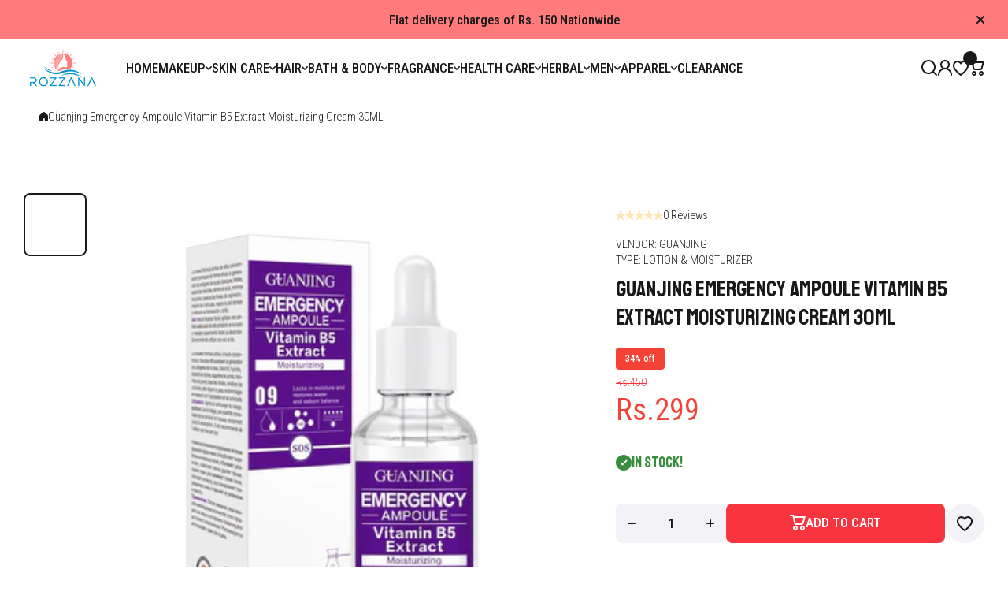

--- FILE ---
content_type: text/html; charset=utf-8
request_url: https://rozzana.pk/products/guanjing-emergency-ampoule-vitamin-b5-extract-moisturizing-cream-30ml
body_size: 56589
content:
<!doctype html>
<html class="no-js" lang="en">
  <head>
    <meta charset="utf-8">
    <meta http-equiv="X-UA-Compatible" content="IE=edge">
    <meta name="viewport" content="width=device-width,initial-scale=1">
    <meta name="theme-color" content="">
    <link rel="canonical" href="https://rozzana.pk/products/guanjing-emergency-ampoule-vitamin-b5-extract-moisturizing-cream-30ml"><link rel="icon" type="image/png" href="//rozzana.pk/cdn/shop/files/icon-01.png?crop=center&height=32&v=1613699472&width=32"><title>
      Guanjing Emergency Ampoule Vitamin B5 Extract Moisturizing Cream 30ML
 &ndash; Rozzana.pk</title>

    

    

<meta property="og:site_name" content="Rozzana.pk">
<meta property="og:url" content="https://rozzana.pk/products/guanjing-emergency-ampoule-vitamin-b5-extract-moisturizing-cream-30ml">
<meta property="og:title" content="Guanjing Emergency Ampoule Vitamin B5 Extract Moisturizing Cream 30ML">
<meta property="og:type" content="product">
<meta property="og:description" content="Rozzana.pk is your go to store for safe and timely delivery of all products including cosmetics, skin care, hair care, fragrances, health care and much more. Find your favorite brands and novel products at the lowest prices."><meta property="og:image" content="http://rozzana.pk/cdn/shop/products/guanjingvitaminb5extract_1_360x_6d58e0dc-f74f-4072-b753-c107033d5aef.png?v=1753086936">
  <meta property="og:image:secure_url" content="https://rozzana.pk/cdn/shop/products/guanjingvitaminb5extract_1_360x_6d58e0dc-f74f-4072-b753-c107033d5aef.png?v=1753086936">
  <meta property="og:image:width" content="360">
  <meta property="og:image:height" content="360"><meta property="og:price:amount" content="299">
  <meta property="og:price:currency" content="PKR"><meta name="twitter:card" content="summary_large_image">
<meta name="twitter:title" content="Guanjing Emergency Ampoule Vitamin B5 Extract Moisturizing Cream 30ML">
<meta name="twitter:description" content="Rozzana.pk is your go to store for safe and timely delivery of all products including cosmetics, skin care, hair care, fragrances, health care and much more. Find your favorite brands and novel products at the lowest prices.">
    

    <script async crossorigin fetchpriority="high" src="/cdn/shopifycloud/importmap-polyfill/es-modules-shim.2.4.0.js"></script>
<script src="//rozzana.pk/cdn/shop/t/13/assets/constants.js?v=58251544750838685771767770721" defer="defer"></script>
    <script src="//rozzana.pk/cdn/shop/t/13/assets/pubsub.js?v=158357773527763999511767770723" defer="defer"></script>
    <script src="//rozzana.pk/cdn/shop/t/13/assets/global.js?v=93603285947534360111767770721" defer="defer"></script>

    <script>window.performance && window.performance.mark && window.performance.mark('shopify.content_for_header.start');</script><meta name="google-site-verification" content="rnIAeTXGykDJZp13CyrVaSi8TxYzcqPkvBEp6VSPdMo">
<meta id="shopify-digital-wallet" name="shopify-digital-wallet" content="/31535988867/digital_wallets/dialog">
<link rel="alternate" type="application/json+oembed" href="https://rozzana.pk/products/guanjing-emergency-ampoule-vitamin-b5-extract-moisturizing-cream-30ml.oembed">
<script async="async" src="/checkouts/internal/preloads.js?locale=en-PK"></script>
<script id="shopify-features" type="application/json">{"accessToken":"ac8db317b43138c1f21e68bb66bb4340","betas":["rich-media-storefront-analytics"],"domain":"rozzana.pk","predictiveSearch":true,"shopId":31535988867,"locale":"en"}</script>
<script>var Shopify = Shopify || {};
Shopify.shop = "rozzana-pk.myshopify.com";
Shopify.locale = "en";
Shopify.currency = {"active":"PKR","rate":"1.0"};
Shopify.country = "PK";
Shopify.theme = {"name":"install-me-wokiee-3-1-0","id":157034741976,"schema_name":"Wokiee","schema_version":"3.1.0","theme_store_id":null,"role":"main"};
Shopify.theme.handle = "null";
Shopify.theme.style = {"id":null,"handle":null};
Shopify.cdnHost = "rozzana.pk/cdn";
Shopify.routes = Shopify.routes || {};
Shopify.routes.root = "/";</script>
<script type="module">!function(o){(o.Shopify=o.Shopify||{}).modules=!0}(window);</script>
<script>!function(o){function n(){var o=[];function n(){o.push(Array.prototype.slice.apply(arguments))}return n.q=o,n}var t=o.Shopify=o.Shopify||{};t.loadFeatures=n(),t.autoloadFeatures=n()}(window);</script>
<script id="shop-js-analytics" type="application/json">{"pageType":"product"}</script>
<script defer="defer" async type="module" src="//rozzana.pk/cdn/shopifycloud/shop-js/modules/v2/client.init-shop-cart-sync_BdyHc3Nr.en.esm.js"></script>
<script defer="defer" async type="module" src="//rozzana.pk/cdn/shopifycloud/shop-js/modules/v2/chunk.common_Daul8nwZ.esm.js"></script>
<script type="module">
  await import("//rozzana.pk/cdn/shopifycloud/shop-js/modules/v2/client.init-shop-cart-sync_BdyHc3Nr.en.esm.js");
await import("//rozzana.pk/cdn/shopifycloud/shop-js/modules/v2/chunk.common_Daul8nwZ.esm.js");

  window.Shopify.SignInWithShop?.initShopCartSync?.({"fedCMEnabled":true,"windoidEnabled":true});

</script>
<script id="__st">var __st={"a":31535988867,"offset":18000,"reqid":"ec20dd68-8a07-46b1-8451-e5941cd117ec-1769000919","pageurl":"rozzana.pk\/products\/guanjing-emergency-ampoule-vitamin-b5-extract-moisturizing-cream-30ml","u":"43ab0884c6f7","p":"product","rtyp":"product","rid":7538438602968};</script>
<script>window.ShopifyPaypalV4VisibilityTracking = true;</script>
<script id="captcha-bootstrap">!function(){'use strict';const t='contact',e='account',n='new_comment',o=[[t,t],['blogs',n],['comments',n],[t,'customer']],c=[[e,'customer_login'],[e,'guest_login'],[e,'recover_customer_password'],[e,'create_customer']],r=t=>t.map((([t,e])=>`form[action*='/${t}']:not([data-nocaptcha='true']) input[name='form_type'][value='${e}']`)).join(','),a=t=>()=>t?[...document.querySelectorAll(t)].map((t=>t.form)):[];function s(){const t=[...o],e=r(t);return a(e)}const i='password',u='form_key',d=['recaptcha-v3-token','g-recaptcha-response','h-captcha-response',i],f=()=>{try{return window.sessionStorage}catch{return}},m='__shopify_v',_=t=>t.elements[u];function p(t,e,n=!1){try{const o=window.sessionStorage,c=JSON.parse(o.getItem(e)),{data:r}=function(t){const{data:e,action:n}=t;return t[m]||n?{data:e,action:n}:{data:t,action:n}}(c);for(const[e,n]of Object.entries(r))t.elements[e]&&(t.elements[e].value=n);n&&o.removeItem(e)}catch(o){console.error('form repopulation failed',{error:o})}}const l='form_type',E='cptcha';function T(t){t.dataset[E]=!0}const w=window,h=w.document,L='Shopify',v='ce_forms',y='captcha';let A=!1;((t,e)=>{const n=(g='f06e6c50-85a8-45c8-87d0-21a2b65856fe',I='https://cdn.shopify.com/shopifycloud/storefront-forms-hcaptcha/ce_storefront_forms_captcha_hcaptcha.v1.5.2.iife.js',D={infoText:'Protected by hCaptcha',privacyText:'Privacy',termsText:'Terms'},(t,e,n)=>{const o=w[L][v],c=o.bindForm;if(c)return c(t,g,e,D).then(n);var r;o.q.push([[t,g,e,D],n]),r=I,A||(h.body.append(Object.assign(h.createElement('script'),{id:'captcha-provider',async:!0,src:r})),A=!0)});var g,I,D;w[L]=w[L]||{},w[L][v]=w[L][v]||{},w[L][v].q=[],w[L][y]=w[L][y]||{},w[L][y].protect=function(t,e){n(t,void 0,e),T(t)},Object.freeze(w[L][y]),function(t,e,n,w,h,L){const[v,y,A,g]=function(t,e,n){const i=e?o:[],u=t?c:[],d=[...i,...u],f=r(d),m=r(i),_=r(d.filter((([t,e])=>n.includes(e))));return[a(f),a(m),a(_),s()]}(w,h,L),I=t=>{const e=t.target;return e instanceof HTMLFormElement?e:e&&e.form},D=t=>v().includes(t);t.addEventListener('submit',(t=>{const e=I(t);if(!e)return;const n=D(e)&&!e.dataset.hcaptchaBound&&!e.dataset.recaptchaBound,o=_(e),c=g().includes(e)&&(!o||!o.value);(n||c)&&t.preventDefault(),c&&!n&&(function(t){try{if(!f())return;!function(t){const e=f();if(!e)return;const n=_(t);if(!n)return;const o=n.value;o&&e.removeItem(o)}(t);const e=Array.from(Array(32),(()=>Math.random().toString(36)[2])).join('');!function(t,e){_(t)||t.append(Object.assign(document.createElement('input'),{type:'hidden',name:u})),t.elements[u].value=e}(t,e),function(t,e){const n=f();if(!n)return;const o=[...t.querySelectorAll(`input[type='${i}']`)].map((({name:t})=>t)),c=[...d,...o],r={};for(const[a,s]of new FormData(t).entries())c.includes(a)||(r[a]=s);n.setItem(e,JSON.stringify({[m]:1,action:t.action,data:r}))}(t,e)}catch(e){console.error('failed to persist form',e)}}(e),e.submit())}));const S=(t,e)=>{t&&!t.dataset[E]&&(n(t,e.some((e=>e===t))),T(t))};for(const o of['focusin','change'])t.addEventListener(o,(t=>{const e=I(t);D(e)&&S(e,y())}));const B=e.get('form_key'),M=e.get(l),P=B&&M;t.addEventListener('DOMContentLoaded',(()=>{const t=y();if(P)for(const e of t)e.elements[l].value===M&&p(e,B);[...new Set([...A(),...v().filter((t=>'true'===t.dataset.shopifyCaptcha))])].forEach((e=>S(e,t)))}))}(h,new URLSearchParams(w.location.search),n,t,e,['guest_login'])})(!0,!0)}();</script>
<script integrity="sha256-4kQ18oKyAcykRKYeNunJcIwy7WH5gtpwJnB7kiuLZ1E=" data-source-attribution="shopify.loadfeatures" defer="defer" src="//rozzana.pk/cdn/shopifycloud/storefront/assets/storefront/load_feature-a0a9edcb.js" crossorigin="anonymous"></script>
<script data-source-attribution="shopify.dynamic_checkout.dynamic.init">var Shopify=Shopify||{};Shopify.PaymentButton=Shopify.PaymentButton||{isStorefrontPortableWallets:!0,init:function(){window.Shopify.PaymentButton.init=function(){};var t=document.createElement("script");t.src="https://rozzana.pk/cdn/shopifycloud/portable-wallets/latest/portable-wallets.en.js",t.type="module",document.head.appendChild(t)}};
</script>
<script data-source-attribution="shopify.dynamic_checkout.buyer_consent">
  function portableWalletsHideBuyerConsent(e){var t=document.getElementById("shopify-buyer-consent"),n=document.getElementById("shopify-subscription-policy-button");t&&n&&(t.classList.add("hidden"),t.setAttribute("aria-hidden","true"),n.removeEventListener("click",e))}function portableWalletsShowBuyerConsent(e){var t=document.getElementById("shopify-buyer-consent"),n=document.getElementById("shopify-subscription-policy-button");t&&n&&(t.classList.remove("hidden"),t.removeAttribute("aria-hidden"),n.addEventListener("click",e))}window.Shopify?.PaymentButton&&(window.Shopify.PaymentButton.hideBuyerConsent=portableWalletsHideBuyerConsent,window.Shopify.PaymentButton.showBuyerConsent=portableWalletsShowBuyerConsent);
</script>
<script data-source-attribution="shopify.dynamic_checkout.cart.bootstrap">document.addEventListener("DOMContentLoaded",(function(){function t(){return document.querySelector("shopify-accelerated-checkout-cart, shopify-accelerated-checkout")}if(t())Shopify.PaymentButton.init();else{new MutationObserver((function(e,n){t()&&(Shopify.PaymentButton.init(),n.disconnect())})).observe(document.body,{childList:!0,subtree:!0})}}));
</script>
<link rel="stylesheet" media="screen" href="//rozzana.pk/cdn/shop/t/13/compiled_assets/styles.css?v=5536">
<script>window.performance && window.performance.mark && window.performance.mark('shopify.content_for_header.end');</script>
<link rel="preconnect" href="//fonts.googleapis.com">
<link rel="preconnect" href="//fonts.gstatic.com" crossorigin><link href="//fonts.googleapis.com/css2?family=Roboto Condensed:ital,wght@0,300;0,500;1,300;1,500&family=Staatliches:ital,wght@0,400;1,400&display=swap" rel="stylesheet"><link href="https://fonts.googleapis.com/css2?family=Staatliches:ital,wght@0,500;1,500&display=swap" rel="stylesheet"><link href="https://fonts.googleapis.com/css2?family=Roboto Condensed:ital,wght@0,400;1,400&display=swap" rel="stylesheet"><script></script>
<style data-shopify>
:root {
    --duration-short: .2s;
    --duration-medium: .3s;
    --duration-large: .5s;
    --animation-bezier: ease;--font-body-family: 'Roboto Condensed', sans-serif;
    --font-body-style: normal;
    --font-body-weight: 300;
    --font-body-weight-bold: 500;
    --font-button-weight: 500;--font-heading-family: 'Staatliches', sans-serif;
    --font-heading-style: normal;
    --font-heading-weight: 400;--font-heading-line-height: normal;--font-h4h5h6-family: 'Staatliches', sans-serif;
    --font-h4h5h6-style: normal;
    --font-h4h5h6-weight: 500;--font-price-family: 'Roboto Condensed', sans-serif;
    --font-price-style: normal;
    --font-price-weight: 400;--font-heading-scale: 1.2;
    --font-body-scale: 1.2;
    
    --color-body-background: #ffffff;
    --color-body-background-rgb: 255, 255, 255;
    --color-secondary-background: #f3f3f7;
    --color-secondary-background-rgb: 243, 243, 247;
    --color-section-background: var(--color-secondary-background);
    --color-base:#191919;
    --color-base-rgb: 25, 25, 25;
    --color-accent:#f8353e;
    --color-lines: #dbdde9;
    --color-error: #F44336;--color-media-background:#ffffff;
    --color-media-background-hover:#0c1a6c;--color-media-icon:#0c1a6c;--color-media-icon-hover:#ffffff;--color-media-icon-main:var(--color-media-icon, var(--color-base));
    --color-media-icon-hover-main:var(--color-media-icon-hover, var(--color-base));
    --swiper-pagination-bullet-main:var(--swiper-pagination-bullet, var(--color-base));
    --swiper-pagination-arrow-main:var(--swiper-pagination-arrow, var(--color-base));--color-tooltip-text:#FFFFFF;
    
    --color-heading-main:var(--color-heading, var(--color-base));
    --color-subheading-main:var(--color-subheading, var(--color-accent));
    --color-text-main:var(--color-text, var(--color-base));
    --color-text-link-main:var(--color-text-link, var(--color-accent));
    --color-text-link-hover-main:var(--color-text-link-hover, var(--color-accent));
    --color-text-icons-main:var(--color-text-icons, var(--color-base));
    --color-icons-main:var(--color-icons, var(--color-base));
    --color-icons-hover-main:var(--color-icons-hover, var(--color-accent));
    --color-social-icons-main:var(--color-social-icons, var(--color-base));
    --color-social-icons-hover-main:var(--color-social-icons-hover, var(--color-accent));
    --color-tooltip-main:var(--color-tooltip, var(--color-accent));
    --color-image-overlay:var(--color-img-overlay, var(--color-base-rgb));
    --color-image-overlay-hex:var(--color-img-overlay-hex, var(--color-base));--color-card-text-main:var(--color-card-text, var(--color-base));
    --color-product-name-main:var(--color-product-name, var(--color-base));
    --color-product-name-main-hover:var(--color-product-name-hover, var(--color-accent));
    --color-price-main:var(--color-price, var(--color-accent));
    --color-save-price:#f44336;
    --color-old-price-main:var(--color-old-price, var(--color-accent));
    --color-meta-products-main:var(--color-meta-products, var(--color-base));
    --color-meta-products-main-hover:var(--color-meta-products-hover, var(--color-accent));
    --color-save-badge:#F44336;
    --color-save-badge-text:#FFFFFF;
    --color-featured-badge:#FF8A00;
    --color-featured-badge-text:#FFFFFF;
    --color-soldout-badge-main:var(--color-soldout-badge, var(--color-base));
    --color-soldout-badge-text:#FFFFFF;
    --color-interface-button:#f3f3f7;
    --color-interface-button-text-main:var(--color-interface-button-text, var(--color-base));
    --color-interface-button-hover-main:var(--color-interface-button-hover, var(--color-base));
    --color-interface-button-text-hover:#FFFFFF;

    --color-interface-button-external:#f3f3f7;
    --color-interface-button-text-main-external:var(--color-interface-button-text-external, var(--color-base));
    --color-interface-button-hover-main-external:var(--color-interface-button-hover-external, var(--color-base));
    --color-interface-button-text-hover-external:#FFFFFF;
    
    --color-countdown-bg:#FFFFFF;
    --color-countdown-text-main:var(--color-countdown-text, var(--color-base));
    --color-image-preloader-bg:rgba(0,0,0,0);

    --color-rating-active-main:#FFAB00;
    --color-rating-base-main:#FFE6B3;--color-free-delivery-bar:#0c1a6c;--color-free-delivery-bar-text:#0c1a6c;--color-free-delivery-bar-main:var(--color-free-delivery-bar, var(--color-accent));
    --color-free-delivery-bar-text-main:var(--color-free-delivery-bar-text, var(--color-base));
    --color-free-delivery-bar-full:#0c1a6c;
    
    --color-simple-dropdown: #ffffff;
    --radius-menu:0px;
    --shadow-modal:4px 8px 20px 0px; /* !!!!!! */
    --shadow-modal-color:#00000017; /* !!!!!! */--shadow: 4px 8px 20px 0 var(--color-shadow-block, rgba(0, 0, 0, 0.15));
    --shadow-mobile: 4px 8px 20px 0 var(--color-shadow-block-mobile, rgba(0, 0, 0, 0.4));--animation-underline-thin: 1px;
    
    --radius: 14px;
    --radius-image: 8px;
    --radius-input: 8px;
    --radius-badge: 4px;
    --radius-button: 8px;
    --radius-button-product-page: 8px;
    --radius-checkbox:8px;
    --radius-table: 8px;
    --radius-color-picker: 8px;
    --radius-button-swatches: 8px;
    --radius-tooltip: 4px;

    --color-input-border:rgba(0,0,0,0);
    --color-input-background-active: #FFFFFF;
    --color-input-outline-active: #dce1fe;
    --border-width--input: 1px;/* 1 - 3*/
    --form_field-height: 40px;

    --button-height:40px;
    --button-height-mob:40px;
    --button-width-wide:300px;
    --button-height-big:50px;
    --button-height-big-mob:50px;
    --button-card-width:100%;
    --button-card-width-mob:100%;
    --product-card-price-size: 20px;
    --product-card-price-size-mobile: 20px;--color-input-background-main:var(--color-input-background, var(--color-secondary-background));
    --color-input-text-main:var(--color-input-text, var(--color-base));
    --color-input-icon-main:var(--color-input-icon, var(--color-base));
    --color-input-border-active-main:var(--color-input-border-active, var(--color-accent));
    --color-input-text-active-main:var(--color-input-text-active, var(--color-base));
    --color-input-icon-active-main:var(--color-input-icon-active, var(--color-accent));--color-checkbox-background:var(--color-secondary-background);
    --color-checkbox-border:rgba(0,0,0,0);--color-checkbox-text:var(--color-base);--color-checkbox-background-focused:var(--color-base);--color-checkbox-border-focused:var(--color-base);--color-checkbox-text-hover:var(--color-base);
    --color-checkbox-icon-focused:#ffffff;--color-button-text-dynamic:#ffffff;--color-button-text-dynamic-hover:#ffffff;--color-link-button:var(--color-link-button__, var(--color-accent));
    --color-link-button-icon:var(--color-link-button-icon__, var(--color-accent));
    --color-link-button-hover:var(--color-link-button-hover__, var(--color-base));
    --color-link-button-icon-hover:var(--color-link-button-icon-hover__, var(--color-base));--color-button_main:#0c1a6c;--color-button-hover_main:#ffb9c2;--color-button-opacity-hover_main:1;--color-button-border_main:rgba(0,0,0,0);
    --color-button-border-hover_main:rgba(0,0,0,0);--color-button-text_main:#ffffff;--color-button-text-hover_main:#0c1a6c;--color-button-icon_main:#ffffff;--color-button-icon-hover_main:#0c1a6c;--border-button-width_main:0px;--border-button-width-hover_main:0px;
    --border-button-width-value_main:1px;--shadow-button_main:none;
    --shadow-button-hover_main:none;--color-button_secondary:rgba(0,0,0,0);--color-button-opacity-hover_secondary:1;--color-button-border_secondary:var(--color-accent);
    --color-button-border-hover_secondary:rgba(0,0,0,0);--color-button-text-hover_secondary:#ffffff;--color-button-icon-hover_secondary:#ffffff;--border-button-width_secondary:1px;--border-button-width-hover_secondary:0px;
    --border-button-width-value_secondary:1px;--shadow-button_secondary:none;
    --shadow-button-hover_secondary:none;--color-button-opacity-hover_checkout:1;--color-button-border_checkout:rgba(0,0,0,0);
    --color-button-border-hover_checkout:rgba(0,0,0,0);--color-button-text_checkout:#ffffff;--color-button-text-hover_checkout:#ffffff;--color-button-icon_checkout:#ffffff;--color-button-icon-hover_checkout:#ffffff;--border-button-width_checkout:0px;--border-button-width-hover_checkout:0px;
    --border-button-width-value_checkout:0px;--shadow-button_checkout:none;
    --shadow-button-hover_checkout:none;--color-button-hover_addtocart:#ffb9c2;--color-button-opacity-hover_addtocart:1;--color-button-border_addtocart:rgba(0,0,0,0);
    --color-button-border-hover_addtocart:rgba(0,0,0,0);--color-button-text_addtocart:#ffffff;--color-button-text-hover_addtocart:#202f85;--color-button-icon_addtocart:#ffffff;--color-button-icon-hover_addtocart:#202f85;--border-button-width_addtocart:0px;--border-button-width-hover_addtocart:0px;
    --border-button-width-value_addtocart:0px;--shadow-button_addtocart:none;
    --shadow-button-hover_addtocart:none;--color-button-opacity-hover_wishlistpage:1;--color-button-border_wishlistpage:rgba(0,0,0,0);
    --color-button-border-hover_wishlistpage:rgba(0,0,0,0);--color-button-text_wishlistpage:;--color-button-text-hover_wishlistpage:;--color-button-icon-hover_wishlistpage:#ffffff;--border-button-width_wishlistpage:0px;--border-button-width-hover_wishlistpage:0px;
    --border-button-width-value_wishlistpage:0px;--shadow-button_wishlistpage:none;
    --shadow-button-hover_wishlistpage:none;--color-button-opacity-hover_comparepage:1;--color-button-border_comparepage:rgba(0,0,0,0);
    --color-button-border-hover_comparepage:rgba(0,0,0,0);--color-button-text_comparepage:;--color-button-text-hover_comparepage:;--color-button-icon-hover_comparepage:#ffffff;--border-button-width_comparepage:0px;--border-button-width-hover_comparepage:0px;
    --border-button-width-value_comparepage:0px;--shadow-button_comparepage:none;
    --shadow-button-hover_comparepage:none;--color-button-opacity-hover_tabs:1;--color-button-border_tabs:#bdbdbd;
    --color-button-border-hover_tabs:rgba(0,0,0,0);--color-button-text-hover_tabs:#ffffff;--color-button-icon_tabs:;--color-button-icon-hover_tabs:;--border-button-width_tabs:0px;--border-button-width-hover_tabs:0px;
    --border-button-width-value_tabs:0px;--shadow-button_tabs:none;
    --shadow-button-hover_tabs:none;--color-button_swatches:var(--color-secondary-background);
    --color-button-hover_swatches:rgba(0,0,0,0);
    --color-button-border_swatches:rgba(0,0,0,0);--color-button-border-hover_swatches:var(--color-base);--border-button-width_swatches:1px;
    --border-button-width-hover_swatches:1px;
    --border-button-width-value_swatches:1px;--color-button-soldout_swatches:var(--color-secondary-background);--color-border-soldout_swatches:var(--color-lines);--color-text-soldout_swatches:var(--color-base);--color-button_cardswatches:var(--color-secondary-background);
    --color-button-hover_cardswatches:rgba(0,0,0,0);
    --color-button-border_cardswatches:rgba(0,0,0,0);--color-button-border-hover_cardswatches:var(--color-base);--border-button-width_cardswatches:1px;
    --border-button-width-hover_cardswatches:1px;
    --border-button-width-value_cardswatches:1px;--color-button-soldout_cardswatches:var(--color-secondary-background);--color-border-soldout_cardswatches:var(--color-lines);--color-text-soldout_cardswatches:var(--color-base);--color-button_filter:#ffffff;
    --color-button-hover_filter:#000000;
    --color-button-border_filter:#bdbdbd;--color-button-border-hover_filter:#000000;--color-button-text-hover_filter:#FFFFFF;--border-button-width_filter:1px;
    --border-button-width-hover_filter:1px;
    --border-button-width-value_filter:1px;--color-button-soldout_filter:var(--color-secondary-background);--color-border-soldout_filter:var(--color-lines);--color-text-soldout_filter:var(--color-base);--color-button_filter_reset:var(--color-secondary-background);
    --color-button-hover_filter_reset:rgba(0,0,0,0);
    --color-button-border_filter_reset:rgba(0,0,0,0);--color-button-border-hover_filter_reset:var(--color-base);--border-button-width_filter_reset:1px;
    --border-button-width-hover_filter_reset:1px;
    --border-button-width-value_filter_reset:1px;--color-button-soldout_filter_reset:;--color-border-soldout_filter_reset:;--color-text-soldout_filter_reset:;--shadow-header:none;--shadow-header-mobile:none;--color_button_reset_all_main:var(--color_button_reset_all, var(--color-base));
    --color_button_reset_all_hover_main:var(--color_button_reset_all_hover, var(--color-accent));
   
    --main-text-top-offset:20px;
    --main-text-bottom-offset:0px;
    --main-text-section-top-offset:16px;
    --main-form-elements-top-offset:16px;
    --main-row-gap-mobile:15px;

    --product-name-size:calc(14px * var(--font-body-scale));
    --product-name-size-mobile:calc(14px * var(--font-body-scale));

    --color-background-pagination-hover:#F5F5F5;

    --font-body-size:calc(16px * var(--font-body-scale));
    --font-body-line-height:normal;
    --font-body2-size:calc(14px * var(--font-body-scale));
    --font-body2-line-height:normal;
    --font-body3-size:calc(12px * var(--font-body-scale));    
    --font-body3-line-height:normal;
    --font-body3-size-no-scale:12px;

    --page-width:1600px;
    --padding-wide-horizontal: 30px;
    --page-padding:30px;
    --padding-wide-horizontal-tablet: 30px;
    --page-padding-phone: 15px;

    --sections-top-spacing:120px;
    --sections-top-spacing-mobile:50px;
    --sections-top-spacing--medium:70px;
    --sections-top-spacing--medium-mobile:35px;
    --sections-top-spacing--small:30px;
    --sections-top-spacing--small-mobile:15px;

    --default-svg-placeholder-aspect-ratio:1.3325;
    --default-svg-placeholder-aspect-ratio-square:1;--auto-text-color-button-light:#ffffff;
    --auto-text-color-button-dark:var(--color-base);--auto-base-bg-color-text:#ffffff;--auto-accent-color-bg: #f8353e;
    --auto-accent-color-text:#ffffff;--font-h4h5h6_scale: 1.2;--font-price_scale: 1.2;--visual-display-mask-svg:      url('data:image/svg+xml;utf8,<svg xmlns="http://www.w3.org/2000/svg" preserveAspectRatio="none"><rect x="0" y="0" width="calc(100% - 0px)" height="calc(100% - 0px)" rx="8px" fill="black"/></svg>');
    --visual-display-mask-svg-hover:url('data:image/svg+xml;utf8,<svg xmlns="http://www.w3.org/2000/svg" preserveAspectRatio="none"><rect x="0" y="0" width="calc(100% - 0px)" height="calc(100% - 0px)" rx="4px" fill="black"/></svg>');
    --visual-display-mask-svg-round:url('data:image/svg+xml;utf8,<svg xmlns="http://www.w3.org/2000/svg" preserveAspectRatio="none"><rect x="0" y="0" width="calc(100% - 0px)" height="calc(100% - 0px)" rx="50%" fill="black"/></svg>');
  }
  @media (max-width:1024px){
    :root {
      --shadow: var(--shadow-mobile);
    }
  }
  @media (max-width:576px){
    :root {
      --font-heading-scale: 1.2;
      --font-body-scale: 1.2;
      --font-body-size: calc(16px * var(--font-body-scale));
      --font-body2-size: calc(14px * var(--font-body-scale));
      --font-body3-size: calc(12px * var(--font-body-scale));--font-h4h5h6_scale: 1.2;--font-price_scale: 1.0;}
  }

  *,
  *::before,
  *::after {
    box-sizing: border-box;
  }
  html {
    box-sizing: border-box;
    height: 100%;
    scroll-behavior: smooth;
  }
  body {
    display: flex;
    flex-direction:column;
    min-height: 100%;
    margin: 0;
    font-size: var(--font-body-size);
    line-height: var(--font-body-line-height);
    color: var(--color-base);
    background: var(--color-body-background);
    font-family: var(--font-body-family);
    font-style: var(--font-body-style);
    font-weight: var(--font-body-weight);
    -webkit-text-size-adjust: none;
    text-size-adjust: none;
    overflow-x: hidden;
  }
  [id*="theme-section-"]{
    color: var(--color-text, var(--color-base-section, var(--color-base)));
  }
  .section-text-top-offset{
    --main-text-top-offset:var(--main-text-section-top-offset);
    --main-text-bottom-offset:0;
  }
  .visually-hidden {
    position: absolute!important;
    overflow: hidden;
    margin: -1px;
    border: 0;
    clip: rect(0 0 0 0);
    word-wrap: normal!important;
  }
  .visually-hidden:not(:focus),
  .visually-hidden:not(:focus-visible){
    width: 1px;
    height: 1px;
    padding: 0;
  }table thead th,
  h1,h2,h3,h4,h5,h6,.h1,.h2,.h3,.h4,.h5,.h6{
    letter-spacing:0.0rem;
  }.btn, .shopify-payment-button__button{
    text-transform: uppercase;
  }.main-menu-closed .menu-item, .list-menu__item, .vertical-menu-item, .tiles-menu-item, .header__button__bubble__text, .footer-link__item{
    text-transform: uppercase;
  }.popup-modal{
    position: fixed;
    overflow: hidden;
  }
  .popup-modal:not(.active){
    opacity: 0;
    visibility: hidden;
    pointer-events: none;
    z-index: -1;
  }
  .custom__scrollbar::-webkit-scrollbar{
    width: 3px;
  }
  .custom__scrollbar--horizontal::-webkit-scrollbar{
    width: 20px;
    height: 3px;
  } 
  .custom__scrollbar::-webkit-scrollbar-track {
    background: transparent;
  }
  .custom__scrollbar::-webkit-scrollbar-thumb {
    background: #dbdde9;
    border-radius: 14px;
  }
  .custom__scrollbar::-webkit-scrollbar-thumb:hover {
    background:#191919;
  }
  .swiper:not(.swiper-buttons-initialized)~.swiper-control-container{
    display: none;
  }.js img.image-show--fadein:not([src*="data:image/png"]){
    opacity:0;
  }
  .js img.image-show--fadein{
    transition: opacity 1s var(--animation-bezier);
  }
  .js img.image-show--fadein.image-loaded{
    opacity: 1;
  }.collection-list-type2__bg,
  .banner__block-item__content__items.banner__background-box:before{
    backdrop-filter: saturate(180%) blur(20px);
  }
  sticky-filter-modal button.link{
    backdrop-filter: saturate(180%) blur(20px);
    background: rgb(from var(--color-body-background) r g b / 0.7)!important;
  }
  footersticky-nav .footer-sticky-nav{
    backdrop-filter: saturate(180%) blur(20px);
    background: rgb(from var(--color-body-background) r g b / 0.7)!important;
  }
  .section-header .sticky-activated~header .section-background:not(.header__mobile),
  .section-header .sticky-activated~* .header__main:not(:has(.section-background)),
  .section-header .vertical-sticky.sticky-active-works{
    background: var(--matte-effect-bg, rgb(from var(--color-section-background) r g b / 0.7))!important;
    backdrop-filter: saturate(180%) blur(20px);
    transition: all 0.3s var(--animation-bezier);
  }
  @media (min-width:1025px){
    .section-header:hover .sticky-activated~header .section-background,
    .section-header:hover .sticky-activated~* .header__main:not(:has(.section-background)),
    .section-header:hover .vertical-sticky.sticky-active-works{
      background: var(--color-section-background)!important;
    }
  }
  .section-header .sticky-activated~* .header__mobile{
    background:none !important;
  }
  .section-header .sticky-activated~* .header__mobile:after{
    content:"";
    display:flex;
    position:absolute;
    top:0;
    left:0;
    right:0;
    bottom:0;
    background: rgb(from var(--color-body-background) r g b / 0.7);
    backdrop-filter: saturate(180%) blur(20px);
    z-index:-1;
  }
  .section-header:has(.sticky-header[class*="__mobile"].sticky-header__inited.sticky-activated):not(:has(.stickyinit)),
  .section-header .sticky-activated~* .header__desktop__shadow:not(:has(.header__section-background__boxed)){
    background:none;
  }</style><style>
  .page-width,
  .page-wide{
    --grid-padding: var(--padding-wide-horizontal);
    width: 100%;
    max-width: calc(var(--page-width) + var(--grid-padding) * 2);
    margin-left: auto;
    margin-right: auto;
    padding-left: var(--grid-padding);
    padding-right: var(--grid-padding);
  }
  .page-fullwidth{
    --grid-padding: 0;
    --grid-padding-origin: var(--padding-wide-horizontal);
    width: 100%;
  }
  .page-fullwidth .fullscreen-page-gap-0{
    --page-padding: 0px;
    gap:0;
  }
  .page-wide{
    width: 100%;
    max-width: unset;
    margin-left: unset;
    margin-right: unset;
  }
  [class*="page-grid-"]{
    display: flex;
    flex-wrap: wrap;
    align-content: flex-start;
    row-gap:var(--page-padding-row, var(--page-padding));
    column-gap:var(--page-padding);
  }
  [class*="page-grid-"].no-row-gap{
    row-gap:0;
  }
  [class*="page-grid-"]>*{
    position: relative;
    flex: 0 0 auto;
    width: 100%;
    max-width:calc((100% - var(--page-padding) * (var(--page-grid-value) - 1)) / var(--page-grid-value));
  }
  [class*="page-grid-"].page-vertical-gap-15{
    row-gap:15px;
  }
  [class*="page-grid-"].page-vertical-gap-40{
    row-gap:40px;
  }
  @media (min-width:577px){
    [class*="page-grid-"].page-gap-20{
      gap:20px;
    }
  }
  @media (min-width:1025px){
    .page-width .page-width-half,
    .page-wide .page-width-half{
      max-width: calc(100% / 2 - var(--page-padding) / 2);
      margin-left: auto;
      margin-right: auto;
    }
    .page-width .page-width-eight,
    .page-wide .page-width-eight{
      max-width: calc(100% - (100% + var(--page-padding)) / 12 * 4);
      margin-left: auto;
      margin-right: auto;
    }
    [class*="page-wid"] .page-width-seven{
      max-width: calc(100% - (100% + var(--page-padding)) / 12 * 5);
      margin-left: auto;
      margin-right: auto;
    }
    [class*="page-wid"] .page-width-nine{
      max-width: calc(100% - (100% + var(--page-padding)) / 12 * 3);
      margin-left: auto;
      margin-right: auto;
    }
    [class*="page-wid"] .page-width-ten{
      max-width: calc(100% - (100% + var(--page-padding)) / 12 * 2);
      margin-left: auto;
      margin-right: auto;
    }
    [class*="page-wid"] .page-width-eleven{
      max-width: calc(100% - (100% + var(--page-padding)) / 12 * 1);
      margin-left: auto;
      margin-right: auto;
    }
    .page-sidebar{
      display: grid;
      grid-template-columns: calc(25% - var(--page-padding) / 2) calc(75% - var(--page-padding) / 2);
      row-gap:20px;
      column-gap:var(--page-padding);
    }
    .page-sidebar.page-sidebar--right{
      grid-template-columns: calc(75% - var(--page-padding) / 2) calc(25% - var(--page-padding) / 2);
    }
  }
  @media (min-width:577px) and (max-width:1024px){
    [class*="page-wid"] .page-width-half-st{
      max-width: calc(100% / 2 - var(--page-padding) / 2);
      margin-left: auto;
      margin-right: auto;
    }
    [class*="page-wid"] .page-width-eight-st{
      max-width: calc(100% - (100% + var(--page-padding)) / 12 * 4);
      margin-left: auto;
      margin-right: auto;
    }
    [class*="page-wid"] .page-width-seven-st{
      max-width: calc(100% - (100% + var(--page-padding)) / 12 * 5);
      margin-left: auto;
      margin-right: auto;
    }
    [class*="page-wid"] .page-width-nine-st{
      max-width: calc(100% - (100% + var(--page-padding)) / 12 * 3);
      margin-left: auto;
      margin-right: auto;
    }
    [class*="page-wid"] .page-width-ten-st{
      max-width: calc(100% - (100% + var(--page-padding)) / 12 * 2);
      margin-left: auto;
      margin-right: auto;
    }
    [class*="page-wid"] .page-width-eleven-st{
      max-width: calc(100% - (100% + var(--page-padding)) / 12 * 1);
      margin-left: auto;
      margin-right: auto;
    }
  }
  @media (max-width:1024px){
    .page-width,
    .page-wide{
      --grid-padding: var(--padding-wide-horizontal-tablet);
    }
  }
  @media (max-width: 576px){
    .page-width,
    .page-wide{
      --grid-padding: 15px;
      --page-padding: var(--page-padding-phone);
    }
    [class*="page-grid-"]{
      row-gap:var(--main-row-gap-mobile);
    }
    [class*="page-grid-sp-2"]{
      row-gap:15px;
    }
  }
  .page-grid-12{
    --page-grid-value: 12;
  }
  .page-grid-11{
    --page-grid-value: 11;
  }
  .page-grid-10{
    --page-grid-value: 10;
  }
  .page-grid-9{
    --page-grid-value: 9;
  }
  .page-grid-8{
    --page-grid-value: 8;
  }
  .page-grid-7{
    --page-grid-value: 7;
  }
  .page-grid-6{
    --page-grid-value: 6;
  }
  .page-grid-5{
    --page-grid-value: 5;
  }
  .page-grid-4{
    --page-grid-value: 4;
  }
  .page-grid-3{
    --page-grid-value: 3;
  }
  .page-grid-2{
    --page-grid-value: 2;
  }
  .page-grid-1{
    --page-grid-value: 1;
  }
  @media (max-width:1440px){
    .page-grid-lg-8{
      --page-grid-value: 8;
    }
    .page-grid-lg-7{
      --page-grid-value: 7;
    }
    .page-grid-lg-6{
      --page-grid-value: 6;
    }
    .page-grid-lg-5{
      --page-grid-value: 5;
    }
    .page-grid-lg-4{
      --page-grid-value: 4;
    }
    .page-grid-lg-3{
      --page-grid-value: 3;
    }
    .page-grid-lg-2{
      --page-grid-value: 2;
    }
    .page-grid-lg-1{
      --page-grid-value: 1;
    }
  }
  @media (max-width:1360px){
    .page-grid-md-6{
      --page-grid-value: 6;
    }
    .page-grid-md-5{
      --page-grid-value: 5;
    }
    .page-grid-md-4{
      --page-grid-value: 4;
    }
    .page-grid-md-3{
      --page-grid-value: 3;
    }
    .page-grid-md-2{
      --page-grid-value: 2;
    }
    .page-grid-md-1{
      --page-grid-value: 1;
    }
  }
  @media (max-width:1024px){
    .page-grid-st-8{
      --page-grid-value: 8;
    }
    .page-grid-st-7{
      --page-grid-value: 7;
    }
    .page-grid-st-6{
      --page-grid-value: 6;
    }
    .page-grid-st-5{
      --page-grid-value: 5;
    }
    .page-grid-st-4{
      --page-grid-value: 4;
    }
    .page-grid-st-3{
      --page-grid-value: 3;
    }
    .page-grid-st-2{
      --page-grid-value: 2;
    }
    .page-grid-st-1{
      --page-grid-value: 1;
    }
  }
  @media (max-width:576px){
    .page-grid-sp-3{
      --page-grid-value: 3;
    }
    .page-grid-sp-2{
      --page-grid-value: 2;
    }
    .page-grid-sp-1{
      --page-grid-value: 1;
    }
  }
  .top-spacing-none{
    --sections-top-spacing-current: 0;
  }
  .top-spacing-small{
    --sections-top-spacing-current: var(--sections-top-spacing--small);
    --sections-top-spacing-current-mobile: var(--sections-top-spacing--small-mobile);
  }
  .top-spacing-medium{
    --sections-top-spacing-current: var(--sections-top-spacing--medium);
    --sections-top-spacing-current-mobile: var(--sections-top-spacing--medium-mobile);
  }
  .top-spacing-normal{
    --sections-top-spacing-current: var(--sections-top-spacing);
    --sections-top-spacing-current-mobile: var(--sections-top-spacing-mobile);
  }
  [class*="top-spacing-"]{
    margin-top: var(--sections-top-spacing-current);
  }
  @media (min-width:1025px){
    .hide-lg{
      display:none !important;
    }
  }
  @media (min-width:577px) and (max-width:1024px){
    .hide-st{
      display:none !important;
    }
  }
  @media (max-width:576px){
    [class*="top-spacing-"]{
      margin-top: var(--sections-top-spacing-current-mobile);
    }
    .hide-sp{
      display:none !important;
    }
  }
  .product-card__image swiper-slider:not(.swiper-initialized) .swiper-slide:not(:first-child){
    display:none;
  }
</style><link href="//rozzana.pk/cdn/shop/t/13/assets/base.css?v=151279109657851236411767770721" rel="stylesheet" type="text/css" media="all" />
    
<link rel="stylesheet" href="//rozzana.pk/cdn/shop/t/13/assets/component-predictive-search.css?v=101440861019289210971767770721" media="print" onload="this.media='all'"><script>
      document.documentElement.className = document.documentElement.className.replace('no-js', 'js');
      if (Shopify.designMode) {
        document.documentElement.classList.add('shopify-design-mode');
      }
    </script>
    <script type="importmap">
      {
        "imports": {
          "@theme/module-change-svg-id": "//rozzana.pk/cdn/shop/t/13/assets/module-change-svg-id.js?v=17867802175726580501767770723",
          "@theme/module-parallax": "//rozzana.pk/cdn/shop/t/13/assets/module-parallax.js?v=155834205785858661611767770723",
          "@theme/module-countUp": "//rozzana.pk/cdn/shop/t/13/assets/module-countUp.js?v=145688113582371974871767770723",
          "@theme/countUp": "//rozzana.pk/cdn/shop/t/13/assets/countUp.min.js?v=116552081584370492671767770721",
          "@theme/image-comparison": "//rozzana.pk/cdn/shop/t/13/assets/module-image-comparison.js?v=145432832923527425101767770723",
          "@theme/module-lookbook": "//rozzana.pk/cdn/shop/t/13/assets/module-lookbook.js?v=145911842225815056471767770723",
          "@theme/module-animated-badge": "//rozzana.pk/cdn/shop/t/13/assets/module-animated-badge.js?v=44987141674152197141767770723",
          "@theme/module-footersticky-nav": "//rozzana.pk/cdn/shop/t/13/assets/module-footersticky-nav.js?v=95664998627981962651767770723",
          "@theme/module-current-sales-popup": "//rozzana.pk/cdn/shop/t/13/assets/module-current-sales-popup.js?v=13982772015765354861767770723"
        }
      }
    </script>
  <!-- BEGIN app block: shopify://apps/judge-me-reviews/blocks/judgeme_core/61ccd3b1-a9f2-4160-9fe9-4fec8413e5d8 --><!-- Start of Judge.me Core -->






<link rel="dns-prefetch" href="https://cdnwidget.judge.me">
<link rel="dns-prefetch" href="https://cdn.judge.me">
<link rel="dns-prefetch" href="https://cdn1.judge.me">
<link rel="dns-prefetch" href="https://api.judge.me">

<script data-cfasync='false' class='jdgm-settings-script'>window.jdgmSettings={"pagination":5,"disable_web_reviews":true,"badge_no_review_text":"No reviews","badge_n_reviews_text":"{{ n }} review/reviews","badge_star_color":"#FFAA4A","hide_badge_preview_if_no_reviews":true,"badge_hide_text":false,"enforce_center_preview_badge":false,"widget_title":"Customer Reviews","widget_open_form_text":"Write a review","widget_close_form_text":"Cancel review","widget_refresh_page_text":"Refresh page","widget_summary_text":"Based on {{ number_of_reviews }} review/reviews","widget_no_review_text":"Be the first to write a review","widget_name_field_text":"Display name","widget_verified_name_field_text":"Verified Name (public)","widget_name_placeholder_text":"Display name","widget_required_field_error_text":"This field is required.","widget_email_field_text":"Email address","widget_verified_email_field_text":"Verified Email (private, can not be edited)","widget_email_placeholder_text":"Your email address","widget_email_field_error_text":"Please enter a valid email address.","widget_rating_field_text":"Rating","widget_review_title_field_text":"Review Title","widget_review_title_placeholder_text":"Give your review a title","widget_review_body_field_text":"Review content","widget_review_body_placeholder_text":"Start writing here...","widget_pictures_field_text":"Picture/Video (optional)","widget_submit_review_text":"Submit Review","widget_submit_verified_review_text":"Submit Verified Review","widget_submit_success_msg_with_auto_publish":"Thank you! Please refresh the page in a few moments to see your review. You can remove or edit your review by logging into \u003ca href='https://judge.me/login' target='_blank' rel='nofollow noopener'\u003eJudge.me\u003c/a\u003e","widget_submit_success_msg_no_auto_publish":"Thank you! Your review will be published as soon as it is approved by the shop admin. You can remove or edit your review by logging into \u003ca href='https://judge.me/login' target='_blank' rel='nofollow noopener'\u003eJudge.me\u003c/a\u003e","widget_show_default_reviews_out_of_total_text":"Showing {{ n_reviews_shown }} out of {{ n_reviews }} reviews.","widget_show_all_link_text":"Show all","widget_show_less_link_text":"Show less","widget_author_said_text":"{{ reviewer_name }} said:","widget_days_text":"{{ n }} days ago","widget_weeks_text":"{{ n }} week/weeks ago","widget_months_text":"{{ n }} month/months ago","widget_years_text":"{{ n }} year/years ago","widget_yesterday_text":"Yesterday","widget_today_text":"Today","widget_replied_text":"\u003e\u003e {{ shop_name }} replied:","widget_read_more_text":"Read more","widget_reviewer_name_as_initial":"","widget_rating_filter_color":"#fbcd0a","widget_rating_filter_see_all_text":"See all reviews","widget_sorting_most_recent_text":"Most Recent","widget_sorting_highest_rating_text":"Highest Rating","widget_sorting_lowest_rating_text":"Lowest Rating","widget_sorting_with_pictures_text":"Only Pictures","widget_sorting_most_helpful_text":"Most Helpful","widget_open_question_form_text":"Ask a question","widget_reviews_subtab_text":"Reviews","widget_questions_subtab_text":"Questions","widget_question_label_text":"Question","widget_answer_label_text":"Answer","widget_question_placeholder_text":"Write your question here","widget_submit_question_text":"Submit Question","widget_question_submit_success_text":"Thank you for your question! We will notify you once it gets answered.","widget_star_color":"#FFAA4A","verified_badge_text":"Verified","verified_badge_bg_color":"","verified_badge_text_color":"","verified_badge_placement":"left-of-reviewer-name","widget_review_max_height":"","widget_hide_border":false,"widget_social_share":false,"widget_thumb":false,"widget_review_location_show":false,"widget_location_format":"","all_reviews_include_out_of_store_products":true,"all_reviews_out_of_store_text":"(out of store)","all_reviews_pagination":100,"all_reviews_product_name_prefix_text":"about","enable_review_pictures":true,"enable_question_anwser":false,"widget_theme":"default","review_date_format":"dd/mm/yy","default_sort_method":"most-recent","widget_product_reviews_subtab_text":"Product Reviews","widget_shop_reviews_subtab_text":"Shop Reviews","widget_other_products_reviews_text":"Reviews for other products","widget_store_reviews_subtab_text":"Store reviews","widget_no_store_reviews_text":"This store hasn't received any reviews yet","widget_web_restriction_product_reviews_text":"This product hasn't received any reviews yet","widget_no_items_text":"No items found","widget_show_more_text":"Show more","widget_write_a_store_review_text":"Write a Store Review","widget_other_languages_heading":"Reviews in Other Languages","widget_translate_review_text":"Translate review to {{ language }}","widget_translating_review_text":"Translating...","widget_show_original_translation_text":"Show original ({{ language }})","widget_translate_review_failed_text":"Review couldn't be translated.","widget_translate_review_retry_text":"Retry","widget_translate_review_try_again_later_text":"Try again later","show_product_url_for_grouped_product":false,"widget_sorting_pictures_first_text":"Pictures First","show_pictures_on_all_rev_page_mobile":false,"show_pictures_on_all_rev_page_desktop":false,"floating_tab_hide_mobile_install_preference":false,"floating_tab_button_name":"★ Reviews","floating_tab_title":"Let customers speak for us","floating_tab_button_color":"","floating_tab_button_background_color":"","floating_tab_url":"","floating_tab_url_enabled":false,"floating_tab_tab_style":"text","all_reviews_text_badge_text":"Customers rate us {{ shop.metafields.judgeme.all_reviews_rating | round: 1 }}/5 based on {{ shop.metafields.judgeme.all_reviews_count }} reviews.","all_reviews_text_badge_text_branded_style":"{{ shop.metafields.judgeme.all_reviews_rating | round: 1 }} out of 5 stars based on {{ shop.metafields.judgeme.all_reviews_count }} reviews","is_all_reviews_text_badge_a_link":false,"show_stars_for_all_reviews_text_badge":false,"all_reviews_text_badge_url":"","all_reviews_text_style":"branded","all_reviews_text_color_style":"custom","all_reviews_text_color":"#0090D2","all_reviews_text_show_jm_brand":true,"featured_carousel_show_header":true,"featured_carousel_title":"Let customers speak for us","testimonials_carousel_title":"Customers are saying","videos_carousel_title":"Real customer stories","cards_carousel_title":"Customers are saying","featured_carousel_count_text":"from {{ n }} reviews","featured_carousel_add_link_to_all_reviews_page":false,"featured_carousel_url":"","featured_carousel_show_images":true,"featured_carousel_autoslide_interval":5,"featured_carousel_arrows_on_the_sides":false,"featured_carousel_height":250,"featured_carousel_width":80,"featured_carousel_image_size":0,"featured_carousel_image_height":250,"featured_carousel_arrow_color":"#eeeeee","verified_count_badge_style":"branded","verified_count_badge_orientation":"horizontal","verified_count_badge_color_style":"judgeme_brand_color","verified_count_badge_color":"#108474","is_verified_count_badge_a_link":false,"verified_count_badge_url":"","verified_count_badge_show_jm_brand":true,"widget_rating_preset_default":5,"widget_first_sub_tab":"product-reviews","widget_show_histogram":true,"widget_histogram_use_custom_color":false,"widget_pagination_use_custom_color":false,"widget_star_use_custom_color":true,"widget_verified_badge_use_custom_color":false,"widget_write_review_use_custom_color":false,"picture_reminder_submit_button":"Upload Pictures","enable_review_videos":false,"mute_video_by_default":false,"widget_sorting_videos_first_text":"Videos First","widget_review_pending_text":"Pending","featured_carousel_items_for_large_screen":3,"social_share_options_order":"Facebook,Twitter","remove_microdata_snippet":false,"disable_json_ld":false,"enable_json_ld_products":false,"preview_badge_show_question_text":false,"preview_badge_no_question_text":"No questions","preview_badge_n_question_text":"{{ number_of_questions }} question/questions","qa_badge_show_icon":false,"qa_badge_position":"same-row","remove_judgeme_branding":false,"widget_add_search_bar":false,"widget_search_bar_placeholder":"Search","widget_sorting_verified_only_text":"Verified only","featured_carousel_theme":"default","featured_carousel_show_rating":true,"featured_carousel_show_title":true,"featured_carousel_show_body":true,"featured_carousel_show_date":false,"featured_carousel_show_reviewer":true,"featured_carousel_show_product":false,"featured_carousel_header_background_color":"#108474","featured_carousel_header_text_color":"#ffffff","featured_carousel_name_product_separator":"reviewed","featured_carousel_full_star_background":"#108474","featured_carousel_empty_star_background":"#dadada","featured_carousel_vertical_theme_background":"#f9fafb","featured_carousel_verified_badge_enable":true,"featured_carousel_verified_badge_color":"#108474","featured_carousel_border_style":"round","featured_carousel_review_line_length_limit":3,"featured_carousel_more_reviews_button_text":"Read more reviews","featured_carousel_view_product_button_text":"View product","all_reviews_page_load_reviews_on":"scroll","all_reviews_page_load_more_text":"Load More Reviews","disable_fb_tab_reviews":false,"enable_ajax_cdn_cache":false,"widget_advanced_speed_features":5,"widget_public_name_text":"displayed publicly like","default_reviewer_name":"John Smith","default_reviewer_name_has_non_latin":true,"widget_reviewer_anonymous":"Anonymous","medals_widget_title":"Judge.me Review Medals","medals_widget_background_color":"#f9fafb","medals_widget_position":"footer_all_pages","medals_widget_border_color":"#f9fafb","medals_widget_verified_text_position":"left","medals_widget_use_monochromatic_version":false,"medals_widget_elements_color":"#108474","show_reviewer_avatar":true,"widget_invalid_yt_video_url_error_text":"Not a YouTube video URL","widget_max_length_field_error_text":"Please enter no more than {0} characters.","widget_show_country_flag":false,"widget_show_collected_via_shop_app":true,"widget_verified_by_shop_badge_style":"light","widget_verified_by_shop_text":"Verified by Shop","widget_show_photo_gallery":false,"widget_load_with_code_splitting":true,"widget_ugc_install_preference":false,"widget_ugc_title":"Made by us, Shared by you","widget_ugc_subtitle":"Tag us to see your picture featured in our page","widget_ugc_arrows_color":"#ffffff","widget_ugc_primary_button_text":"Buy Now","widget_ugc_primary_button_background_color":"#108474","widget_ugc_primary_button_text_color":"#ffffff","widget_ugc_primary_button_border_width":"0","widget_ugc_primary_button_border_style":"none","widget_ugc_primary_button_border_color":"#108474","widget_ugc_primary_button_border_radius":"25","widget_ugc_secondary_button_text":"Load More","widget_ugc_secondary_button_background_color":"#ffffff","widget_ugc_secondary_button_text_color":"#108474","widget_ugc_secondary_button_border_width":"2","widget_ugc_secondary_button_border_style":"solid","widget_ugc_secondary_button_border_color":"#108474","widget_ugc_secondary_button_border_radius":"25","widget_ugc_reviews_button_text":"View Reviews","widget_ugc_reviews_button_background_color":"#ffffff","widget_ugc_reviews_button_text_color":"#108474","widget_ugc_reviews_button_border_width":"2","widget_ugc_reviews_button_border_style":"solid","widget_ugc_reviews_button_border_color":"#108474","widget_ugc_reviews_button_border_radius":"25","widget_ugc_reviews_button_link_to":"judgeme-reviews-page","widget_ugc_show_post_date":true,"widget_ugc_max_width":"800","widget_rating_metafield_value_type":true,"widget_primary_color":"#FF7B7B","widget_enable_secondary_color":true,"widget_secondary_color":"#0090D2","widget_summary_average_rating_text":"{{ average_rating }} out of 5","widget_media_grid_title":"Customer photos \u0026 videos","widget_media_grid_see_more_text":"See more","widget_round_style":false,"widget_show_product_medals":true,"widget_verified_by_judgeme_text":"Verified by Judge.me","widget_show_store_medals":true,"widget_verified_by_judgeme_text_in_store_medals":"Verified by Judge.me","widget_media_field_exceed_quantity_message":"Sorry, we can only accept {{ max_media }} for one review.","widget_media_field_exceed_limit_message":"{{ file_name }} is too large, please select a {{ media_type }} less than {{ size_limit }}MB.","widget_review_submitted_text":"Review Submitted!","widget_question_submitted_text":"Question Submitted!","widget_close_form_text_question":"Cancel","widget_write_your_answer_here_text":"Write your answer here","widget_enabled_branded_link":true,"widget_show_collected_by_judgeme":false,"widget_reviewer_name_color":"","widget_write_review_text_color":"","widget_write_review_bg_color":"","widget_collected_by_judgeme_text":"collected by Judge.me","widget_pagination_type":"standard","widget_load_more_text":"Load More","widget_load_more_color":"#108474","widget_full_review_text":"Full Review","widget_read_more_reviews_text":"Read More Reviews","widget_read_questions_text":"Read Questions","widget_questions_and_answers_text":"Questions \u0026 Answers","widget_verified_by_text":"Verified by","widget_verified_text":"Verified","widget_number_of_reviews_text":"{{ number_of_reviews }} reviews","widget_back_button_text":"Back","widget_next_button_text":"Next","widget_custom_forms_filter_button":"Filters","custom_forms_style":"horizontal","widget_show_review_information":false,"how_reviews_are_collected":"How reviews are collected?","widget_show_review_keywords":false,"widget_gdpr_statement":"How we use your data: We'll only contact you about the review you left, and only if necessary. By submitting your review, you agree to Judge.me's \u003ca href='https://judge.me/terms' target='_blank' rel='nofollow noopener'\u003eterms\u003c/a\u003e, \u003ca href='https://judge.me/privacy' target='_blank' rel='nofollow noopener'\u003eprivacy\u003c/a\u003e and \u003ca href='https://judge.me/content-policy' target='_blank' rel='nofollow noopener'\u003econtent\u003c/a\u003e policies.","widget_multilingual_sorting_enabled":false,"widget_translate_review_content_enabled":false,"widget_translate_review_content_method":"manual","popup_widget_review_selection":"automatically_with_pictures","popup_widget_round_border_style":true,"popup_widget_show_title":true,"popup_widget_show_body":true,"popup_widget_show_reviewer":false,"popup_widget_show_product":true,"popup_widget_show_pictures":true,"popup_widget_use_review_picture":true,"popup_widget_show_on_home_page":true,"popup_widget_show_on_product_page":true,"popup_widget_show_on_collection_page":true,"popup_widget_show_on_cart_page":true,"popup_widget_position":"bottom_left","popup_widget_first_review_delay":5,"popup_widget_duration":5,"popup_widget_interval":5,"popup_widget_review_count":5,"popup_widget_hide_on_mobile":true,"review_snippet_widget_round_border_style":true,"review_snippet_widget_card_color":"#FFFFFF","review_snippet_widget_slider_arrows_background_color":"#FFFFFF","review_snippet_widget_slider_arrows_color":"#000000","review_snippet_widget_star_color":"#108474","show_product_variant":false,"all_reviews_product_variant_label_text":"Variant: ","widget_show_verified_branding":false,"widget_ai_summary_title":"Customers say","widget_ai_summary_disclaimer":"AI-powered review summary based on recent customer reviews","widget_show_ai_summary":false,"widget_show_ai_summary_bg":false,"widget_show_review_title_input":true,"redirect_reviewers_invited_via_email":"external_form","request_store_review_after_product_review":false,"request_review_other_products_in_order":false,"review_form_color_scheme":"default","review_form_corner_style":"square","review_form_star_color":{},"review_form_text_color":"#333333","review_form_background_color":"#ffffff","review_form_field_background_color":"#fafafa","review_form_button_color":{},"review_form_button_text_color":"#ffffff","review_form_modal_overlay_color":"#000000","review_content_screen_title_text":"How would you rate this product?","review_content_introduction_text":"We would love it if you would share a bit about your experience.","store_review_form_title_text":"How would you rate this store?","store_review_form_introduction_text":"We would love it if you would share a bit about your experience.","show_review_guidance_text":true,"one_star_review_guidance_text":"Poor","five_star_review_guidance_text":"Great","customer_information_screen_title_text":"About you","customer_information_introduction_text":"Please tell us more about you.","custom_questions_screen_title_text":"Your experience in more detail","custom_questions_introduction_text":"Here are a few questions to help us understand more about your experience.","review_submitted_screen_title_text":"Thanks for your review!","review_submitted_screen_thank_you_text":"We are processing it and it will appear on the store soon.","review_submitted_screen_email_verification_text":"Please confirm your email by clicking the link we just sent you. This helps us keep reviews authentic.","review_submitted_request_store_review_text":"Would you like to share your experience of shopping with us?","review_submitted_review_other_products_text":"Would you like to review these products?","store_review_screen_title_text":"Would you like to share your experience of shopping with us?","store_review_introduction_text":"We value your feedback and use it to improve. Please share any thoughts or suggestions you have.","reviewer_media_screen_title_picture_text":"Share a picture","reviewer_media_introduction_picture_text":"Upload a photo to support your review.","reviewer_media_screen_title_video_text":"Share a video","reviewer_media_introduction_video_text":"Upload a video to support your review.","reviewer_media_screen_title_picture_or_video_text":"Share a picture or video","reviewer_media_introduction_picture_or_video_text":"Upload a photo or video to support your review.","reviewer_media_youtube_url_text":"Paste your Youtube URL here","advanced_settings_next_step_button_text":"Next","advanced_settings_close_review_button_text":"Close","modal_write_review_flow":true,"write_review_flow_required_text":"Required","write_review_flow_privacy_message_text":"We respect your privacy.","write_review_flow_anonymous_text":"Post review as anonymous","write_review_flow_visibility_text":"This won't be visible to other customers.","write_review_flow_multiple_selection_help_text":"Select as many as you like","write_review_flow_single_selection_help_text":"Select one option","write_review_flow_required_field_error_text":"This field is required","write_review_flow_invalid_email_error_text":"Please enter a valid email address","write_review_flow_max_length_error_text":"Max. {{ max_length }} characters.","write_review_flow_media_upload_text":"\u003cb\u003eClick to upload\u003c/b\u003e or drag and drop","write_review_flow_gdpr_statement":"We'll only contact you about your review if necessary. By submitting your review, you agree to our \u003ca href='https://judge.me/terms' target='_blank' rel='nofollow noopener'\u003eterms and conditions\u003c/a\u003e and \u003ca href='https://judge.me/privacy' target='_blank' rel='nofollow noopener'\u003eprivacy policy\u003c/a\u003e.","rating_only_reviews_enabled":false,"show_negative_reviews_help_screen":false,"new_review_flow_help_screen_rating_threshold":3,"negative_review_resolution_screen_title_text":"Tell us more","negative_review_resolution_text":"Your experience matters to us. If there were issues with your purchase, we're here to help. Feel free to reach out to us, we'd love the opportunity to make things right.","negative_review_resolution_button_text":"Contact us","negative_review_resolution_proceed_with_review_text":"Leave a review","negative_review_resolution_subject":"Issue with purchase from {{ shop_name }}.{{ order_name }}","preview_badge_collection_page_install_status":false,"widget_review_custom_css":"","preview_badge_custom_css":"","preview_badge_stars_count":"5-stars","featured_carousel_custom_css":"","floating_tab_custom_css":"","all_reviews_widget_custom_css":"","medals_widget_custom_css":"","verified_badge_custom_css":"","all_reviews_text_custom_css":"","transparency_badges_collected_via_store_invite":false,"transparency_badges_from_another_provider":false,"transparency_badges_collected_from_store_visitor":false,"transparency_badges_collected_by_verified_review_provider":false,"transparency_badges_earned_reward":false,"transparency_badges_collected_via_store_invite_text":"Review collected via store invitation","transparency_badges_from_another_provider_text":"Review collected from another provider","transparency_badges_collected_from_store_visitor_text":"Review collected from a store visitor","transparency_badges_written_in_google_text":"Review written in Google","transparency_badges_written_in_etsy_text":"Review written in Etsy","transparency_badges_written_in_shop_app_text":"Review written in Shop App","transparency_badges_earned_reward_text":"Review earned a reward for future purchase","product_review_widget_per_page":10,"widget_store_review_label_text":"Review about the store","checkout_comment_extension_title_on_product_page":"Customer Comments","checkout_comment_extension_num_latest_comment_show":5,"checkout_comment_extension_format":"name_and_timestamp","checkout_comment_customer_name":"last_initial","checkout_comment_comment_notification":true,"preview_badge_collection_page_install_preference":false,"preview_badge_home_page_install_preference":false,"preview_badge_product_page_install_preference":false,"review_widget_install_preference":"","review_carousel_install_preference":false,"floating_reviews_tab_install_preference":"none","verified_reviews_count_badge_install_preference":false,"all_reviews_text_install_preference":false,"review_widget_best_location":false,"judgeme_medals_install_preference":false,"review_widget_revamp_enabled":false,"review_widget_qna_enabled":false,"review_widget_header_theme":"minimal","review_widget_widget_title_enabled":true,"review_widget_header_text_size":"medium","review_widget_header_text_weight":"regular","review_widget_average_rating_style":"compact","review_widget_bar_chart_enabled":true,"review_widget_bar_chart_type":"numbers","review_widget_bar_chart_style":"standard","review_widget_expanded_media_gallery_enabled":false,"review_widget_reviews_section_theme":"standard","review_widget_image_style":"thumbnails","review_widget_review_image_ratio":"square","review_widget_stars_size":"medium","review_widget_verified_badge":"standard_text","review_widget_review_title_text_size":"medium","review_widget_review_text_size":"medium","review_widget_review_text_length":"medium","review_widget_number_of_columns_desktop":3,"review_widget_carousel_transition_speed":5,"review_widget_custom_questions_answers_display":"always","review_widget_button_text_color":"#FFFFFF","review_widget_text_color":"#000000","review_widget_lighter_text_color":"#7B7B7B","review_widget_corner_styling":"soft","review_widget_review_word_singular":"review","review_widget_review_word_plural":"reviews","review_widget_voting_label":"Helpful?","review_widget_shop_reply_label":"Reply from {{ shop_name }}:","review_widget_filters_title":"Filters","qna_widget_question_word_singular":"Question","qna_widget_question_word_plural":"Questions","qna_widget_answer_reply_label":"Answer from {{ answerer_name }}:","qna_content_screen_title_text":"Ask a question about this product","qna_widget_question_required_field_error_text":"Please enter your question.","qna_widget_flow_gdpr_statement":"We'll only contact you about your question if necessary. By submitting your question, you agree to our \u003ca href='https://judge.me/terms' target='_blank' rel='nofollow noopener'\u003eterms and conditions\u003c/a\u003e and \u003ca href='https://judge.me/privacy' target='_blank' rel='nofollow noopener'\u003eprivacy policy\u003c/a\u003e.","qna_widget_question_submitted_text":"Thanks for your question!","qna_widget_close_form_text_question":"Close","qna_widget_question_submit_success_text":"We’ll notify you by email when your question is answered.","all_reviews_widget_v2025_enabled":false,"all_reviews_widget_v2025_header_theme":"default","all_reviews_widget_v2025_widget_title_enabled":true,"all_reviews_widget_v2025_header_text_size":"medium","all_reviews_widget_v2025_header_text_weight":"regular","all_reviews_widget_v2025_average_rating_style":"compact","all_reviews_widget_v2025_bar_chart_enabled":true,"all_reviews_widget_v2025_bar_chart_type":"numbers","all_reviews_widget_v2025_bar_chart_style":"standard","all_reviews_widget_v2025_expanded_media_gallery_enabled":false,"all_reviews_widget_v2025_show_store_medals":true,"all_reviews_widget_v2025_show_photo_gallery":true,"all_reviews_widget_v2025_show_review_keywords":false,"all_reviews_widget_v2025_show_ai_summary":false,"all_reviews_widget_v2025_show_ai_summary_bg":false,"all_reviews_widget_v2025_add_search_bar":false,"all_reviews_widget_v2025_default_sort_method":"most-recent","all_reviews_widget_v2025_reviews_per_page":10,"all_reviews_widget_v2025_reviews_section_theme":"default","all_reviews_widget_v2025_image_style":"thumbnails","all_reviews_widget_v2025_review_image_ratio":"square","all_reviews_widget_v2025_stars_size":"medium","all_reviews_widget_v2025_verified_badge":"bold_badge","all_reviews_widget_v2025_review_title_text_size":"medium","all_reviews_widget_v2025_review_text_size":"medium","all_reviews_widget_v2025_review_text_length":"medium","all_reviews_widget_v2025_number_of_columns_desktop":3,"all_reviews_widget_v2025_carousel_transition_speed":5,"all_reviews_widget_v2025_custom_questions_answers_display":"always","all_reviews_widget_v2025_show_product_variant":false,"all_reviews_widget_v2025_show_reviewer_avatar":true,"all_reviews_widget_v2025_reviewer_name_as_initial":"","all_reviews_widget_v2025_review_location_show":false,"all_reviews_widget_v2025_location_format":"","all_reviews_widget_v2025_show_country_flag":false,"all_reviews_widget_v2025_verified_by_shop_badge_style":"light","all_reviews_widget_v2025_social_share":false,"all_reviews_widget_v2025_social_share_options_order":"Facebook,Twitter,LinkedIn,Pinterest","all_reviews_widget_v2025_pagination_type":"standard","all_reviews_widget_v2025_button_text_color":"#FFFFFF","all_reviews_widget_v2025_text_color":"#000000","all_reviews_widget_v2025_lighter_text_color":"#7B7B7B","all_reviews_widget_v2025_corner_styling":"soft","all_reviews_widget_v2025_title":"Customer reviews","all_reviews_widget_v2025_ai_summary_title":"Customers say about this store","all_reviews_widget_v2025_no_review_text":"Be the first to write a review","platform":"shopify","branding_url":"https://app.judge.me/reviews/stores/rozzana.pk","branding_text":"Powered by Judge.me","locale":"en","reply_name":"Rozzana.pk","widget_version":"3.0","footer":true,"autopublish":false,"review_dates":true,"enable_custom_form":false,"shop_use_review_site":true,"shop_locale":"en","enable_multi_locales_translations":true,"show_review_title_input":true,"review_verification_email_status":"always","can_be_branded":true,"reply_name_text":"Rozzana.pk"};</script> <style class='jdgm-settings-style'>.jdgm-xx{left:0}:root{--jdgm-primary-color: #FF7B7B;--jdgm-secondary-color: #0090D2;--jdgm-star-color: #FFAA4A;--jdgm-write-review-text-color: white;--jdgm-write-review-bg-color: #FF7B7B;--jdgm-paginate-color: #FF7B7B;--jdgm-border-radius: 0;--jdgm-reviewer-name-color: #FF7B7B}.jdgm-histogram__bar-content{background-color:#FF7B7B}.jdgm-rev[data-verified-buyer=true] .jdgm-rev__icon.jdgm-rev__icon:after,.jdgm-rev__buyer-badge.jdgm-rev__buyer-badge{color:white;background-color:#FF7B7B}.jdgm-review-widget--small .jdgm-gallery.jdgm-gallery .jdgm-gallery__thumbnail-link:nth-child(8) .jdgm-gallery__thumbnail-wrapper.jdgm-gallery__thumbnail-wrapper:before{content:"See more"}@media only screen and (min-width: 768px){.jdgm-gallery.jdgm-gallery .jdgm-gallery__thumbnail-link:nth-child(8) .jdgm-gallery__thumbnail-wrapper.jdgm-gallery__thumbnail-wrapper:before{content:"See more"}}.jdgm-preview-badge .jdgm-star.jdgm-star{color:#FFAA4A}.jdgm-widget .jdgm-write-rev-link{display:none}.jdgm-widget .jdgm-rev-widg[data-number-of-reviews='0']{display:none}.jdgm-prev-badge[data-average-rating='0.00']{display:none !important}.jdgm-author-all-initials{display:none !important}.jdgm-author-last-initial{display:none !important}.jdgm-rev-widg__title{visibility:hidden}.jdgm-rev-widg__summary-text{visibility:hidden}.jdgm-prev-badge__text{visibility:hidden}.jdgm-rev__prod-link-prefix:before{content:'about'}.jdgm-rev__variant-label:before{content:'Variant: '}.jdgm-rev__out-of-store-text:before{content:'(out of store)'}@media only screen and (min-width: 768px){.jdgm-rev__pics .jdgm-rev_all-rev-page-picture-separator,.jdgm-rev__pics .jdgm-rev__product-picture{display:none}}@media only screen and (max-width: 768px){.jdgm-rev__pics .jdgm-rev_all-rev-page-picture-separator,.jdgm-rev__pics .jdgm-rev__product-picture{display:none}}.jdgm-preview-badge[data-template="product"]{display:none !important}.jdgm-preview-badge[data-template="collection"]{display:none !important}.jdgm-preview-badge[data-template="index"]{display:none !important}.jdgm-review-widget[data-from-snippet="true"]{display:none !important}.jdgm-verified-count-badget[data-from-snippet="true"]{display:none !important}.jdgm-carousel-wrapper[data-from-snippet="true"]{display:none !important}.jdgm-all-reviews-text[data-from-snippet="true"]{display:none !important}.jdgm-medals-section[data-from-snippet="true"]{display:none !important}.jdgm-ugc-media-wrapper[data-from-snippet="true"]{display:none !important}.jdgm-rev__transparency-badge[data-badge-type="review_collected_via_store_invitation"]{display:none !important}.jdgm-rev__transparency-badge[data-badge-type="review_collected_from_another_provider"]{display:none !important}.jdgm-rev__transparency-badge[data-badge-type="review_collected_from_store_visitor"]{display:none !important}.jdgm-rev__transparency-badge[data-badge-type="review_written_in_etsy"]{display:none !important}.jdgm-rev__transparency-badge[data-badge-type="review_written_in_google_business"]{display:none !important}.jdgm-rev__transparency-badge[data-badge-type="review_written_in_shop_app"]{display:none !important}.jdgm-rev__transparency-badge[data-badge-type="review_earned_for_future_purchase"]{display:none !important}.jdgm-review-snippet-widget .jdgm-rev-snippet-widget__cards-container .jdgm-rev-snippet-card{border-radius:8px;background:#fff}.jdgm-review-snippet-widget .jdgm-rev-snippet-widget__cards-container .jdgm-rev-snippet-card__rev-rating .jdgm-star{color:#108474}.jdgm-review-snippet-widget .jdgm-rev-snippet-widget__prev-btn,.jdgm-review-snippet-widget .jdgm-rev-snippet-widget__next-btn{border-radius:50%;background:#fff}.jdgm-review-snippet-widget .jdgm-rev-snippet-widget__prev-btn>svg,.jdgm-review-snippet-widget .jdgm-rev-snippet-widget__next-btn>svg{fill:#000}.jdgm-full-rev-modal.rev-snippet-widget .jm-mfp-container .jm-mfp-content,.jdgm-full-rev-modal.rev-snippet-widget .jm-mfp-container .jdgm-full-rev__icon,.jdgm-full-rev-modal.rev-snippet-widget .jm-mfp-container .jdgm-full-rev__pic-img,.jdgm-full-rev-modal.rev-snippet-widget .jm-mfp-container .jdgm-full-rev__reply{border-radius:8px}.jdgm-full-rev-modal.rev-snippet-widget .jm-mfp-container .jdgm-full-rev[data-verified-buyer="true"] .jdgm-full-rev__icon::after{border-radius:8px}.jdgm-full-rev-modal.rev-snippet-widget .jm-mfp-container .jdgm-full-rev .jdgm-rev__buyer-badge{border-radius:calc( 8px / 2 )}.jdgm-full-rev-modal.rev-snippet-widget .jm-mfp-container .jdgm-full-rev .jdgm-full-rev__replier::before{content:'Rozzana.pk'}.jdgm-full-rev-modal.rev-snippet-widget .jm-mfp-container .jdgm-full-rev .jdgm-full-rev__product-button{border-radius:calc( 8px * 6 )}
</style> <style class='jdgm-settings-style'></style>

  
  
  
  <style class='jdgm-miracle-styles'>
  @-webkit-keyframes jdgm-spin{0%{-webkit-transform:rotate(0deg);-ms-transform:rotate(0deg);transform:rotate(0deg)}100%{-webkit-transform:rotate(359deg);-ms-transform:rotate(359deg);transform:rotate(359deg)}}@keyframes jdgm-spin{0%{-webkit-transform:rotate(0deg);-ms-transform:rotate(0deg);transform:rotate(0deg)}100%{-webkit-transform:rotate(359deg);-ms-transform:rotate(359deg);transform:rotate(359deg)}}@font-face{font-family:'JudgemeStar';src:url("[data-uri]") format("woff");font-weight:normal;font-style:normal}.jdgm-star{font-family:'JudgemeStar';display:inline !important;text-decoration:none !important;padding:0 4px 0 0 !important;margin:0 !important;font-weight:bold;opacity:1;-webkit-font-smoothing:antialiased;-moz-osx-font-smoothing:grayscale}.jdgm-star:hover{opacity:1}.jdgm-star:last-of-type{padding:0 !important}.jdgm-star.jdgm--on:before{content:"\e000"}.jdgm-star.jdgm--off:before{content:"\e001"}.jdgm-star.jdgm--half:before{content:"\e002"}.jdgm-widget *{margin:0;line-height:1.4;-webkit-box-sizing:border-box;-moz-box-sizing:border-box;box-sizing:border-box;-webkit-overflow-scrolling:touch}.jdgm-hidden{display:none !important;visibility:hidden !important}.jdgm-temp-hidden{display:none}.jdgm-spinner{width:40px;height:40px;margin:auto;border-radius:50%;border-top:2px solid #eee;border-right:2px solid #eee;border-bottom:2px solid #eee;border-left:2px solid #ccc;-webkit-animation:jdgm-spin 0.8s infinite linear;animation:jdgm-spin 0.8s infinite linear}.jdgm-prev-badge{display:block !important}

</style>


  
  
   


<script data-cfasync='false' class='jdgm-script'>
!function(e){window.jdgm=window.jdgm||{},jdgm.CDN_HOST="https://cdnwidget.judge.me/",jdgm.CDN_HOST_ALT="https://cdn2.judge.me/cdn/widget_frontend/",jdgm.API_HOST="https://api.judge.me/",jdgm.CDN_BASE_URL="https://cdn.shopify.com/extensions/019bdc9e-9889-75cc-9a3d-a887384f20d4/judgeme-extensions-301/assets/",
jdgm.docReady=function(d){(e.attachEvent?"complete"===e.readyState:"loading"!==e.readyState)?
setTimeout(d,0):e.addEventListener("DOMContentLoaded",d)},jdgm.loadCSS=function(d,t,o,a){
!o&&jdgm.loadCSS.requestedUrls.indexOf(d)>=0||(jdgm.loadCSS.requestedUrls.push(d),
(a=e.createElement("link")).rel="stylesheet",a.class="jdgm-stylesheet",a.media="nope!",
a.href=d,a.onload=function(){this.media="all",t&&setTimeout(t)},e.body.appendChild(a))},
jdgm.loadCSS.requestedUrls=[],jdgm.loadJS=function(e,d){var t=new XMLHttpRequest;
t.onreadystatechange=function(){4===t.readyState&&(Function(t.response)(),d&&d(t.response))},
t.open("GET",e),t.onerror=function(){if(e.indexOf(jdgm.CDN_HOST)===0&&jdgm.CDN_HOST_ALT!==jdgm.CDN_HOST){var f=e.replace(jdgm.CDN_HOST,jdgm.CDN_HOST_ALT);jdgm.loadJS(f,d)}},t.send()},jdgm.docReady((function(){(window.jdgmLoadCSS||e.querySelectorAll(
".jdgm-widget, .jdgm-all-reviews-page").length>0)&&(jdgmSettings.widget_load_with_code_splitting?
parseFloat(jdgmSettings.widget_version)>=3?jdgm.loadCSS(jdgm.CDN_HOST+"widget_v3/base.css"):
jdgm.loadCSS(jdgm.CDN_HOST+"widget/base.css"):jdgm.loadCSS(jdgm.CDN_HOST+"shopify_v2.css"),
jdgm.loadJS(jdgm.CDN_HOST+"loa"+"der.js"))}))}(document);
</script>
<noscript><link rel="stylesheet" type="text/css" media="all" href="https://cdnwidget.judge.me/shopify_v2.css"></noscript>

<!-- BEGIN app snippet: theme_fix_tags --><script>
  (function() {
    var jdgmThemeFixes = null;
    if (!jdgmThemeFixes) return;
    var thisThemeFix = jdgmThemeFixes[Shopify.theme.id];
    if (!thisThemeFix) return;

    if (thisThemeFix.html) {
      document.addEventListener("DOMContentLoaded", function() {
        var htmlDiv = document.createElement('div');
        htmlDiv.classList.add('jdgm-theme-fix-html');
        htmlDiv.innerHTML = thisThemeFix.html;
        document.body.append(htmlDiv);
      });
    };

    if (thisThemeFix.css) {
      var styleTag = document.createElement('style');
      styleTag.classList.add('jdgm-theme-fix-style');
      styleTag.innerHTML = thisThemeFix.css;
      document.head.append(styleTag);
    };

    if (thisThemeFix.js) {
      var scriptTag = document.createElement('script');
      scriptTag.classList.add('jdgm-theme-fix-script');
      scriptTag.innerHTML = thisThemeFix.js;
      document.head.append(scriptTag);
    };
  })();
</script>
<!-- END app snippet -->
<!-- End of Judge.me Core -->



<!-- END app block --><script src="https://cdn.shopify.com/extensions/019bdc9e-9889-75cc-9a3d-a887384f20d4/judgeme-extensions-301/assets/loader.js" type="text/javascript" defer="defer"></script>
<link href="https://monorail-edge.shopifysvc.com" rel="dns-prefetch">
<script>(function(){if ("sendBeacon" in navigator && "performance" in window) {try {var session_token_from_headers = performance.getEntriesByType('navigation')[0].serverTiming.find(x => x.name == '_s').description;} catch {var session_token_from_headers = undefined;}var session_cookie_matches = document.cookie.match(/_shopify_s=([^;]*)/);var session_token_from_cookie = session_cookie_matches && session_cookie_matches.length === 2 ? session_cookie_matches[1] : "";var session_token = session_token_from_headers || session_token_from_cookie || "";function handle_abandonment_event(e) {var entries = performance.getEntries().filter(function(entry) {return /monorail-edge.shopifysvc.com/.test(entry.name);});if (!window.abandonment_tracked && entries.length === 0) {window.abandonment_tracked = true;var currentMs = Date.now();var navigation_start = performance.timing.navigationStart;var payload = {shop_id: 31535988867,url: window.location.href,navigation_start,duration: currentMs - navigation_start,session_token,page_type: "product"};window.navigator.sendBeacon("https://monorail-edge.shopifysvc.com/v1/produce", JSON.stringify({schema_id: "online_store_buyer_site_abandonment/1.1",payload: payload,metadata: {event_created_at_ms: currentMs,event_sent_at_ms: currentMs}}));}}window.addEventListener('pagehide', handle_abandonment_event);}}());</script>
<script id="web-pixels-manager-setup">(function e(e,d,r,n,o){if(void 0===o&&(o={}),!Boolean(null===(a=null===(i=window.Shopify)||void 0===i?void 0:i.analytics)||void 0===a?void 0:a.replayQueue)){var i,a;window.Shopify=window.Shopify||{};var t=window.Shopify;t.analytics=t.analytics||{};var s=t.analytics;s.replayQueue=[],s.publish=function(e,d,r){return s.replayQueue.push([e,d,r]),!0};try{self.performance.mark("wpm:start")}catch(e){}var l=function(){var e={modern:/Edge?\/(1{2}[4-9]|1[2-9]\d|[2-9]\d{2}|\d{4,})\.\d+(\.\d+|)|Firefox\/(1{2}[4-9]|1[2-9]\d|[2-9]\d{2}|\d{4,})\.\d+(\.\d+|)|Chrom(ium|e)\/(9{2}|\d{3,})\.\d+(\.\d+|)|(Maci|X1{2}).+ Version\/(15\.\d+|(1[6-9]|[2-9]\d|\d{3,})\.\d+)([,.]\d+|)( \(\w+\)|)( Mobile\/\w+|) Safari\/|Chrome.+OPR\/(9{2}|\d{3,})\.\d+\.\d+|(CPU[ +]OS|iPhone[ +]OS|CPU[ +]iPhone|CPU IPhone OS|CPU iPad OS)[ +]+(15[._]\d+|(1[6-9]|[2-9]\d|\d{3,})[._]\d+)([._]\d+|)|Android:?[ /-](13[3-9]|1[4-9]\d|[2-9]\d{2}|\d{4,})(\.\d+|)(\.\d+|)|Android.+Firefox\/(13[5-9]|1[4-9]\d|[2-9]\d{2}|\d{4,})\.\d+(\.\d+|)|Android.+Chrom(ium|e)\/(13[3-9]|1[4-9]\d|[2-9]\d{2}|\d{4,})\.\d+(\.\d+|)|SamsungBrowser\/([2-9]\d|\d{3,})\.\d+/,legacy:/Edge?\/(1[6-9]|[2-9]\d|\d{3,})\.\d+(\.\d+|)|Firefox\/(5[4-9]|[6-9]\d|\d{3,})\.\d+(\.\d+|)|Chrom(ium|e)\/(5[1-9]|[6-9]\d|\d{3,})\.\d+(\.\d+|)([\d.]+$|.*Safari\/(?![\d.]+ Edge\/[\d.]+$))|(Maci|X1{2}).+ Version\/(10\.\d+|(1[1-9]|[2-9]\d|\d{3,})\.\d+)([,.]\d+|)( \(\w+\)|)( Mobile\/\w+|) Safari\/|Chrome.+OPR\/(3[89]|[4-9]\d|\d{3,})\.\d+\.\d+|(CPU[ +]OS|iPhone[ +]OS|CPU[ +]iPhone|CPU IPhone OS|CPU iPad OS)[ +]+(10[._]\d+|(1[1-9]|[2-9]\d|\d{3,})[._]\d+)([._]\d+|)|Android:?[ /-](13[3-9]|1[4-9]\d|[2-9]\d{2}|\d{4,})(\.\d+|)(\.\d+|)|Mobile Safari.+OPR\/([89]\d|\d{3,})\.\d+\.\d+|Android.+Firefox\/(13[5-9]|1[4-9]\d|[2-9]\d{2}|\d{4,})\.\d+(\.\d+|)|Android.+Chrom(ium|e)\/(13[3-9]|1[4-9]\d|[2-9]\d{2}|\d{4,})\.\d+(\.\d+|)|Android.+(UC? ?Browser|UCWEB|U3)[ /]?(15\.([5-9]|\d{2,})|(1[6-9]|[2-9]\d|\d{3,})\.\d+)\.\d+|SamsungBrowser\/(5\.\d+|([6-9]|\d{2,})\.\d+)|Android.+MQ{2}Browser\/(14(\.(9|\d{2,})|)|(1[5-9]|[2-9]\d|\d{3,})(\.\d+|))(\.\d+|)|K[Aa][Ii]OS\/(3\.\d+|([4-9]|\d{2,})\.\d+)(\.\d+|)/},d=e.modern,r=e.legacy,n=navigator.userAgent;return n.match(d)?"modern":n.match(r)?"legacy":"unknown"}(),u="modern"===l?"modern":"legacy",c=(null!=n?n:{modern:"",legacy:""})[u],f=function(e){return[e.baseUrl,"/wpm","/b",e.hashVersion,"modern"===e.buildTarget?"m":"l",".js"].join("")}({baseUrl:d,hashVersion:r,buildTarget:u}),m=function(e){var d=e.version,r=e.bundleTarget,n=e.surface,o=e.pageUrl,i=e.monorailEndpoint;return{emit:function(e){var a=e.status,t=e.errorMsg,s=(new Date).getTime(),l=JSON.stringify({metadata:{event_sent_at_ms:s},events:[{schema_id:"web_pixels_manager_load/3.1",payload:{version:d,bundle_target:r,page_url:o,status:a,surface:n,error_msg:t},metadata:{event_created_at_ms:s}}]});if(!i)return console&&console.warn&&console.warn("[Web Pixels Manager] No Monorail endpoint provided, skipping logging."),!1;try{return self.navigator.sendBeacon.bind(self.navigator)(i,l)}catch(e){}var u=new XMLHttpRequest;try{return u.open("POST",i,!0),u.setRequestHeader("Content-Type","text/plain"),u.send(l),!0}catch(e){return console&&console.warn&&console.warn("[Web Pixels Manager] Got an unhandled error while logging to Monorail."),!1}}}}({version:r,bundleTarget:l,surface:e.surface,pageUrl:self.location.href,monorailEndpoint:e.monorailEndpoint});try{o.browserTarget=l,function(e){var d=e.src,r=e.async,n=void 0===r||r,o=e.onload,i=e.onerror,a=e.sri,t=e.scriptDataAttributes,s=void 0===t?{}:t,l=document.createElement("script"),u=document.querySelector("head"),c=document.querySelector("body");if(l.async=n,l.src=d,a&&(l.integrity=a,l.crossOrigin="anonymous"),s)for(var f in s)if(Object.prototype.hasOwnProperty.call(s,f))try{l.dataset[f]=s[f]}catch(e){}if(o&&l.addEventListener("load",o),i&&l.addEventListener("error",i),u)u.appendChild(l);else{if(!c)throw new Error("Did not find a head or body element to append the script");c.appendChild(l)}}({src:f,async:!0,onload:function(){if(!function(){var e,d;return Boolean(null===(d=null===(e=window.Shopify)||void 0===e?void 0:e.analytics)||void 0===d?void 0:d.initialized)}()){var d=window.webPixelsManager.init(e)||void 0;if(d){var r=window.Shopify.analytics;r.replayQueue.forEach((function(e){var r=e[0],n=e[1],o=e[2];d.publishCustomEvent(r,n,o)})),r.replayQueue=[],r.publish=d.publishCustomEvent,r.visitor=d.visitor,r.initialized=!0}}},onerror:function(){return m.emit({status:"failed",errorMsg:"".concat(f," has failed to load")})},sri:function(e){var d=/^sha384-[A-Za-z0-9+/=]+$/;return"string"==typeof e&&d.test(e)}(c)?c:"",scriptDataAttributes:o}),m.emit({status:"loading"})}catch(e){m.emit({status:"failed",errorMsg:(null==e?void 0:e.message)||"Unknown error"})}}})({shopId: 31535988867,storefrontBaseUrl: "https://rozzana.pk",extensionsBaseUrl: "https://extensions.shopifycdn.com/cdn/shopifycloud/web-pixels-manager",monorailEndpoint: "https://monorail-edge.shopifysvc.com/unstable/produce_batch",surface: "storefront-renderer",enabledBetaFlags: ["2dca8a86"],webPixelsConfigList: [{"id":"986677464","configuration":"{\"webPixelName\":\"Judge.me\"}","eventPayloadVersion":"v1","runtimeContext":"STRICT","scriptVersion":"34ad157958823915625854214640f0bf","type":"APP","apiClientId":683015,"privacyPurposes":["ANALYTICS"],"dataSharingAdjustments":{"protectedCustomerApprovalScopes":["read_customer_email","read_customer_name","read_customer_personal_data","read_customer_phone"]}},{"id":"432046296","configuration":"{\"config\":\"{\\\"pixel_id\\\":\\\"G-H8D515HG0R\\\",\\\"target_country\\\":\\\"PK\\\",\\\"gtag_events\\\":[{\\\"type\\\":\\\"begin_checkout\\\",\\\"action_label\\\":\\\"G-H8D515HG0R\\\"},{\\\"type\\\":\\\"search\\\",\\\"action_label\\\":\\\"G-H8D515HG0R\\\"},{\\\"type\\\":\\\"view_item\\\",\\\"action_label\\\":[\\\"G-H8D515HG0R\\\",\\\"MC-JLW80HZJXE\\\"]},{\\\"type\\\":\\\"purchase\\\",\\\"action_label\\\":[\\\"G-H8D515HG0R\\\",\\\"MC-JLW80HZJXE\\\"]},{\\\"type\\\":\\\"page_view\\\",\\\"action_label\\\":[\\\"G-H8D515HG0R\\\",\\\"MC-JLW80HZJXE\\\"]},{\\\"type\\\":\\\"add_payment_info\\\",\\\"action_label\\\":\\\"G-H8D515HG0R\\\"},{\\\"type\\\":\\\"add_to_cart\\\",\\\"action_label\\\":\\\"G-H8D515HG0R\\\"}],\\\"enable_monitoring_mode\\\":false}\"}","eventPayloadVersion":"v1","runtimeContext":"OPEN","scriptVersion":"b2a88bafab3e21179ed38636efcd8a93","type":"APP","apiClientId":1780363,"privacyPurposes":[],"dataSharingAdjustments":{"protectedCustomerApprovalScopes":["read_customer_address","read_customer_email","read_customer_name","read_customer_personal_data","read_customer_phone"]}},{"id":"147718360","configuration":"{\"pixel_id\":\"1709564789212309\",\"pixel_type\":\"facebook_pixel\",\"metaapp_system_user_token\":\"-\"}","eventPayloadVersion":"v1","runtimeContext":"OPEN","scriptVersion":"ca16bc87fe92b6042fbaa3acc2fbdaa6","type":"APP","apiClientId":2329312,"privacyPurposes":["ANALYTICS","MARKETING","SALE_OF_DATA"],"dataSharingAdjustments":{"protectedCustomerApprovalScopes":["read_customer_address","read_customer_email","read_customer_name","read_customer_personal_data","read_customer_phone"]}},{"id":"shopify-app-pixel","configuration":"{}","eventPayloadVersion":"v1","runtimeContext":"STRICT","scriptVersion":"0450","apiClientId":"shopify-pixel","type":"APP","privacyPurposes":["ANALYTICS","MARKETING"]},{"id":"shopify-custom-pixel","eventPayloadVersion":"v1","runtimeContext":"LAX","scriptVersion":"0450","apiClientId":"shopify-pixel","type":"CUSTOM","privacyPurposes":["ANALYTICS","MARKETING"]}],isMerchantRequest: false,initData: {"shop":{"name":"Rozzana.pk","paymentSettings":{"currencyCode":"PKR"},"myshopifyDomain":"rozzana-pk.myshopify.com","countryCode":"PK","storefrontUrl":"https:\/\/rozzana.pk"},"customer":null,"cart":null,"checkout":null,"productVariants":[{"price":{"amount":299.0,"currencyCode":"PKR"},"product":{"title":"Guanjing Emergency Ampoule Vitamin B5 Extract Moisturizing Cream 30ML","vendor":"Guanjing","id":"7538438602968","untranslatedTitle":"Guanjing Emergency Ampoule Vitamin B5 Extract Moisturizing Cream 30ML","url":"\/products\/guanjing-emergency-ampoule-vitamin-b5-extract-moisturizing-cream-30ml","type":"Lotion \u0026 Moisturizer"},"id":"42211484008664","image":{"src":"\/\/rozzana.pk\/cdn\/shop\/products\/guanjingvitaminb5extract_1_360x_6d58e0dc-f74f-4072-b753-c107033d5aef.png?v=1753086936"},"sku":null,"title":"Default Title","untranslatedTitle":"Default Title"}],"purchasingCompany":null},},"https://rozzana.pk/cdn","fcfee988w5aeb613cpc8e4bc33m6693e112",{"modern":"","legacy":""},{"shopId":"31535988867","storefrontBaseUrl":"https:\/\/rozzana.pk","extensionBaseUrl":"https:\/\/extensions.shopifycdn.com\/cdn\/shopifycloud\/web-pixels-manager","surface":"storefront-renderer","enabledBetaFlags":"[\"2dca8a86\"]","isMerchantRequest":"false","hashVersion":"fcfee988w5aeb613cpc8e4bc33m6693e112","publish":"custom","events":"[[\"page_viewed\",{}],[\"product_viewed\",{\"productVariant\":{\"price\":{\"amount\":299.0,\"currencyCode\":\"PKR\"},\"product\":{\"title\":\"Guanjing Emergency Ampoule Vitamin B5 Extract Moisturizing Cream 30ML\",\"vendor\":\"Guanjing\",\"id\":\"7538438602968\",\"untranslatedTitle\":\"Guanjing Emergency Ampoule Vitamin B5 Extract Moisturizing Cream 30ML\",\"url\":\"\/products\/guanjing-emergency-ampoule-vitamin-b5-extract-moisturizing-cream-30ml\",\"type\":\"Lotion \u0026 Moisturizer\"},\"id\":\"42211484008664\",\"image\":{\"src\":\"\/\/rozzana.pk\/cdn\/shop\/products\/guanjingvitaminb5extract_1_360x_6d58e0dc-f74f-4072-b753-c107033d5aef.png?v=1753086936\"},\"sku\":null,\"title\":\"Default Title\",\"untranslatedTitle\":\"Default Title\"}}]]"});</script><script>
  window.ShopifyAnalytics = window.ShopifyAnalytics || {};
  window.ShopifyAnalytics.meta = window.ShopifyAnalytics.meta || {};
  window.ShopifyAnalytics.meta.currency = 'PKR';
  var meta = {"product":{"id":7538438602968,"gid":"gid:\/\/shopify\/Product\/7538438602968","vendor":"Guanjing","type":"Lotion \u0026 Moisturizer","handle":"guanjing-emergency-ampoule-vitamin-b5-extract-moisturizing-cream-30ml","variants":[{"id":42211484008664,"price":29900,"name":"Guanjing Emergency Ampoule Vitamin B5 Extract Moisturizing Cream 30ML","public_title":null,"sku":null}],"remote":false},"page":{"pageType":"product","resourceType":"product","resourceId":7538438602968,"requestId":"ec20dd68-8a07-46b1-8451-e5941cd117ec-1769000919"}};
  for (var attr in meta) {
    window.ShopifyAnalytics.meta[attr] = meta[attr];
  }
</script>
<script class="analytics">
  (function () {
    var customDocumentWrite = function(content) {
      var jquery = null;

      if (window.jQuery) {
        jquery = window.jQuery;
      } else if (window.Checkout && window.Checkout.$) {
        jquery = window.Checkout.$;
      }

      if (jquery) {
        jquery('body').append(content);
      }
    };

    var hasLoggedConversion = function(token) {
      if (token) {
        return document.cookie.indexOf('loggedConversion=' + token) !== -1;
      }
      return false;
    }

    var setCookieIfConversion = function(token) {
      if (token) {
        var twoMonthsFromNow = new Date(Date.now());
        twoMonthsFromNow.setMonth(twoMonthsFromNow.getMonth() + 2);

        document.cookie = 'loggedConversion=' + token + '; expires=' + twoMonthsFromNow;
      }
    }

    var trekkie = window.ShopifyAnalytics.lib = window.trekkie = window.trekkie || [];
    if (trekkie.integrations) {
      return;
    }
    trekkie.methods = [
      'identify',
      'page',
      'ready',
      'track',
      'trackForm',
      'trackLink'
    ];
    trekkie.factory = function(method) {
      return function() {
        var args = Array.prototype.slice.call(arguments);
        args.unshift(method);
        trekkie.push(args);
        return trekkie;
      };
    };
    for (var i = 0; i < trekkie.methods.length; i++) {
      var key = trekkie.methods[i];
      trekkie[key] = trekkie.factory(key);
    }
    trekkie.load = function(config) {
      trekkie.config = config || {};
      trekkie.config.initialDocumentCookie = document.cookie;
      var first = document.getElementsByTagName('script')[0];
      var script = document.createElement('script');
      script.type = 'text/javascript';
      script.onerror = function(e) {
        var scriptFallback = document.createElement('script');
        scriptFallback.type = 'text/javascript';
        scriptFallback.onerror = function(error) {
                var Monorail = {
      produce: function produce(monorailDomain, schemaId, payload) {
        var currentMs = new Date().getTime();
        var event = {
          schema_id: schemaId,
          payload: payload,
          metadata: {
            event_created_at_ms: currentMs,
            event_sent_at_ms: currentMs
          }
        };
        return Monorail.sendRequest("https://" + monorailDomain + "/v1/produce", JSON.stringify(event));
      },
      sendRequest: function sendRequest(endpointUrl, payload) {
        // Try the sendBeacon API
        if (window && window.navigator && typeof window.navigator.sendBeacon === 'function' && typeof window.Blob === 'function' && !Monorail.isIos12()) {
          var blobData = new window.Blob([payload], {
            type: 'text/plain'
          });

          if (window.navigator.sendBeacon(endpointUrl, blobData)) {
            return true;
          } // sendBeacon was not successful

        } // XHR beacon

        var xhr = new XMLHttpRequest();

        try {
          xhr.open('POST', endpointUrl);
          xhr.setRequestHeader('Content-Type', 'text/plain');
          xhr.send(payload);
        } catch (e) {
          console.log(e);
        }

        return false;
      },
      isIos12: function isIos12() {
        return window.navigator.userAgent.lastIndexOf('iPhone; CPU iPhone OS 12_') !== -1 || window.navigator.userAgent.lastIndexOf('iPad; CPU OS 12_') !== -1;
      }
    };
    Monorail.produce('monorail-edge.shopifysvc.com',
      'trekkie_storefront_load_errors/1.1',
      {shop_id: 31535988867,
      theme_id: 157034741976,
      app_name: "storefront",
      context_url: window.location.href,
      source_url: "//rozzana.pk/cdn/s/trekkie.storefront.cd680fe47e6c39ca5d5df5f0a32d569bc48c0f27.min.js"});

        };
        scriptFallback.async = true;
        scriptFallback.src = '//rozzana.pk/cdn/s/trekkie.storefront.cd680fe47e6c39ca5d5df5f0a32d569bc48c0f27.min.js';
        first.parentNode.insertBefore(scriptFallback, first);
      };
      script.async = true;
      script.src = '//rozzana.pk/cdn/s/trekkie.storefront.cd680fe47e6c39ca5d5df5f0a32d569bc48c0f27.min.js';
      first.parentNode.insertBefore(script, first);
    };
    trekkie.load(
      {"Trekkie":{"appName":"storefront","development":false,"defaultAttributes":{"shopId":31535988867,"isMerchantRequest":null,"themeId":157034741976,"themeCityHash":"14550203893658350081","contentLanguage":"en","currency":"PKR","eventMetadataId":"bc485fa4-518f-4539-916b-4aa62883d33a"},"isServerSideCookieWritingEnabled":true,"monorailRegion":"shop_domain","enabledBetaFlags":["65f19447"]},"Session Attribution":{},"S2S":{"facebookCapiEnabled":true,"source":"trekkie-storefront-renderer","apiClientId":580111}}
    );

    var loaded = false;
    trekkie.ready(function() {
      if (loaded) return;
      loaded = true;

      window.ShopifyAnalytics.lib = window.trekkie;

      var originalDocumentWrite = document.write;
      document.write = customDocumentWrite;
      try { window.ShopifyAnalytics.merchantGoogleAnalytics.call(this); } catch(error) {};
      document.write = originalDocumentWrite;

      window.ShopifyAnalytics.lib.page(null,{"pageType":"product","resourceType":"product","resourceId":7538438602968,"requestId":"ec20dd68-8a07-46b1-8451-e5941cd117ec-1769000919","shopifyEmitted":true});

      var match = window.location.pathname.match(/checkouts\/(.+)\/(thank_you|post_purchase)/)
      var token = match? match[1]: undefined;
      if (!hasLoggedConversion(token)) {
        setCookieIfConversion(token);
        window.ShopifyAnalytics.lib.track("Viewed Product",{"currency":"PKR","variantId":42211484008664,"productId":7538438602968,"productGid":"gid:\/\/shopify\/Product\/7538438602968","name":"Guanjing Emergency Ampoule Vitamin B5 Extract Moisturizing Cream 30ML","price":"299.00","sku":null,"brand":"Guanjing","variant":null,"category":"Lotion \u0026 Moisturizer","nonInteraction":true,"remote":false},undefined,undefined,{"shopifyEmitted":true});
      window.ShopifyAnalytics.lib.track("monorail:\/\/trekkie_storefront_viewed_product\/1.1",{"currency":"PKR","variantId":42211484008664,"productId":7538438602968,"productGid":"gid:\/\/shopify\/Product\/7538438602968","name":"Guanjing Emergency Ampoule Vitamin B5 Extract Moisturizing Cream 30ML","price":"299.00","sku":null,"brand":"Guanjing","variant":null,"category":"Lotion \u0026 Moisturizer","nonInteraction":true,"remote":false,"referer":"https:\/\/rozzana.pk\/products\/guanjing-emergency-ampoule-vitamin-b5-extract-moisturizing-cream-30ml"});
      }
    });


        var eventsListenerScript = document.createElement('script');
        eventsListenerScript.async = true;
        eventsListenerScript.src = "//rozzana.pk/cdn/shopifycloud/storefront/assets/shop_events_listener-3da45d37.js";
        document.getElementsByTagName('head')[0].appendChild(eventsListenerScript);

})();</script>
  <script>
  if (!window.ga || (window.ga && typeof window.ga !== 'function')) {
    window.ga = function ga() {
      (window.ga.q = window.ga.q || []).push(arguments);
      if (window.Shopify && window.Shopify.analytics && typeof window.Shopify.analytics.publish === 'function') {
        window.Shopify.analytics.publish("ga_stub_called", {}, {sendTo: "google_osp_migration"});
      }
      console.error("Shopify's Google Analytics stub called with:", Array.from(arguments), "\nSee https://help.shopify.com/manual/promoting-marketing/pixels/pixel-migration#google for more information.");
    };
    if (window.Shopify && window.Shopify.analytics && typeof window.Shopify.analytics.publish === 'function') {
      window.Shopify.analytics.publish("ga_stub_initialized", {}, {sendTo: "google_osp_migration"});
    }
  }
</script>
<script
  defer
  src="https://rozzana.pk/cdn/shopifycloud/perf-kit/shopify-perf-kit-3.0.4.min.js"
  data-application="storefront-renderer"
  data-shop-id="31535988867"
  data-render-region="gcp-us-central1"
  data-page-type="product"
  data-theme-instance-id="157034741976"
  data-theme-name="Wokiee"
  data-theme-version="3.1.0"
  data-monorail-region="shop_domain"
  data-resource-timing-sampling-rate="10"
  data-shs="true"
  data-shs-beacon="true"
  data-shs-export-with-fetch="true"
  data-shs-logs-sample-rate="1"
  data-shs-beacon-endpoint="https://rozzana.pk/api/collect"
></script>
</head>

  <body>
    <a class="skip-to-content-link button visually-hidden" href="#MainContent">
      Skip to content
    </a><div id="shopify-section-cart-drawer" class="shopify-section">
<script>
var styleVars = ['component-cart-drawer.css','component-price.css','component-toggle.css','component-cart-items.css','swiper-bundle.min.css','component-swiper-slider.css'];
var stylePaths = ['//rozzana.pk/cdn/shop/t/13/assets/component-cart-drawer.css?v=27319387802576903121767770721','//rozzana.pk/cdn/shop/t/13/assets/component-price.css?v=68253923128207884931767770721','//rozzana.pk/cdn/shop/t/13/assets/component-toggle.css?v=44768695495759503181767770721','//rozzana.pk/cdn/shop/t/13/assets/component-cart-items.css?v=6311076762142236741767770721','//rozzana.pk/cdn/shop/t/13/assets/swiper-bundle.min.css?v=127803016596819466191767770723','//rozzana.pk/cdn/shop/t/13/assets/component-swiper-slider.css?v=17243910317259599051767770721'];
var currentScript = document.currentScript;
var insertAfter = currentScript;
styleVars.forEach((varName, index) => {
    if (!window[varName]) {
        const preloadLink = document.createElement('link');
        preloadLink.rel = 'preload';
        preloadLink.href = stylePaths[index];
        preloadLink.as = 'style';
        insertAfter.parentNode.insertBefore(preloadLink, insertAfter.nextSibling);
        const link = document.createElement('link');
        link.rel = 'stylesheet';
        link.href = stylePaths[index];
        link.media = 'print';
        link.onload = function() {
            this.media = 'all';
        };
        insertAfter.parentNode.insertBefore(link, insertAfter.nextSibling);
        insertAfter = link;
        window[varName] = true;
    }
});
</script><script src="//rozzana.pk/cdn/shop/t/13/assets/cart.js?v=79221022075242506821767770721" defer="defer"></script>
<script src="//rozzana.pk/cdn/shop/t/13/assets/cart-drawer.js?v=118459540785910772861767770721" defer="defer"></script>

<cart-drawer class="popup-modal popup-modal__right cart-drawer-container is-empty">
  <div class="popup-modal__overlay" onclick="this.closest('.popup-modal').close()"></div>
  <div id="CartDrawer" class="cart-drawer popup-modal__content popup-modal__content__f-height">
    <button class="popup-modal__toggle modal-close-animation" type="button" onclick="this.closest('.popup-modal').close()" aria-label="Close"><svg class="theme-icon" xmlns="http://www.w3.org/2000/svg" width="20" height="20" viewBox="0 0 20 20" fill="none">
  <path d="M4.70711 3.29289C4.31658 2.90237 3.68342 2.90237 3.29289 3.29289C2.90237 3.68342 2.90237 4.31658 3.29289 4.70711L8.58579 10L3.29289 15.2929C2.90237 15.6834 2.90237 16.3166 3.29289 16.7071C3.68342 17.0976 4.31658 17.0976 4.70711 16.7071L10 11.4142L15.2929 16.7071C15.6834 17.0976 16.3166 17.0976 16.7071 16.7071C17.0976 16.3166 17.0976 15.6834 16.7071 15.2929L11.4142 10L16.7071 4.70711C17.0976 4.31658 17.0976 3.68342 16.7071 3.29289C16.3166 2.90237 15.6834 2.90237 15.2929 3.29289L10 8.58579L4.70711 3.29289Z" fill="black"/>
</svg></button>
    <drawer-inner class="drawer__inner popup-modal__content__data custom__scrollbar" role="dialog" aria-modal="true" aria-label="Your Cart" tabindex="-1"><div class="drawer__inner-empty">
        <div class="cart__warnings text-center">
          <div class="cart-drawer__empty-content">
            <div class="cart__warnings__icon"><svg class="theme-icon" width="20" height="20" viewBox="0 0 20 20" fill="none" xmlns="http://www.w3.org/2000/svg">
<path fill-rule="evenodd" clip-rule="evenodd" d="M1 0H2.83085C4.11846 0 5.24244 0.817794 5.65954 2H20L17.6029 10.7894C17.2469 12.0945 16.0615 13 14.7086 13H8.16915C6.71929 13 5.4769 11.9631 5.21754 10.5367L3.81472 2.82111C3.72826 2.34562 3.31413 2 2.83085 2H1C0.447715 2 0 1.55228 0 1C0 0.447715 0.447715 0 1 0ZM14.7086 11C15.1596 11 15.5547 10.6982 15.6734 10.2631L17.3815 4H6.06185L7.18528 10.1789C7.27174 10.6544 7.68587 11 8.16915 11H14.7086Z" fill="#F44336"/>
<path fill-rule="evenodd" clip-rule="evenodd" d="M10.0014 17C10.0014 18.6569 8.6583 20 7.00145 20C5.3446 20 4.00145 18.6569 4.00145 17C4.00145 15.3431 5.3446 14 7.00145 14C8.6583 14 10.0014 15.3431 10.0014 17ZM8.00145 17C8.00145 17.5523 7.55373 18 7.00145 18C6.44916 18 6.00145 17.5523 6.00145 17C6.00145 16.4477 6.44916 16 7.00145 16C7.55373 16 8.00145 16.4477 8.00145 17Z" fill="#F44336"/>
<path fill-rule="evenodd" clip-rule="evenodd" d="M16.0014 20C17.6583 20 19.0014 18.6569 19.0014 17C19.0014 15.3431 17.6583 14 16.0014 14C14.3446 14 13.0014 15.3431 13.0014 17C13.0014 18.6569 14.3446 20 16.0014 20ZM16.0014 18C16.5537 18 17.0014 17.5523 17.0014 17C17.0014 16.4477 16.5537 16 16.0014 16C15.4492 16 15.0014 16.4477 15.0014 17C15.0014 17.5523 15.4492 18 16.0014 18Z" fill="#F44336"/>
</svg></div>
            <h4 class="mb0">Your Cart is Empty</h4>

            <button class="mt40 btn btn__transition-text w-full"
                    type="button"
                    onclick="this.closest('cart-drawer').close()"
                    aria-label="Close"
                    >
              <div class="btn__texts">
                <span class="btn__top-text is-visible"><svg class="theme-icon" width="20" height="20" viewBox="0 0 20 20" fill="none" xmlns="http://www.w3.org/2000/svg">
<path d="M8.29289 4.29289C8.68342 3.90237 9.31643 3.90237 9.70696 4.29289C10.0974 4.68342 10.0975 5.31646 9.70696 5.70696L6.41399 8.99992H16.9999V10.9999H6.41399L9.70696 14.2929C10.0974 14.6834 10.0975 15.3165 9.70696 15.707C9.31646 16.0975 8.68342 16.0974 8.29289 15.707L3.29289 10.707C2.90237 10.3164 2.90237 9.68342 3.29289 9.29289L8.29289 4.29289Z" fill="#FF0B0B"/>
</svg>
Continue Shopping</span>
                <span class="btn__bottom-text is-hidden"><svg class="theme-icon" width="20" height="20" viewBox="0 0 20 20" fill="none" xmlns="http://www.w3.org/2000/svg">
<path d="M8.29289 4.29289C8.68342 3.90237 9.31643 3.90237 9.70696 4.29289C10.0974 4.68342 10.0975 5.31646 9.70696 5.70696L6.41399 8.99992H16.9999V10.9999H6.41399L9.70696 14.2929C10.0974 14.6834 10.0975 15.3165 9.70696 15.707C9.31646 16.0975 8.68342 16.0974 8.29289 15.707L3.29289 10.707C2.90237 10.3164 2.90237 9.68342 3.29289 9.29289L8.29289 4.29289Z" fill="#FF0B0B"/>
</svg>
Continue Shopping</span>
              </div>
            </button><p class="h5 mt40">Have an account?</p>
              <p class="mt16 body2">
                <a href="https://account.rozzana.pk?locale=en&region_country=PK">Log in</a> to check out faster.
              </p></div>
        </div></div><div class="drawer__footer">
        <div class="drawer__footer-content">
          <h4 class="drawer__heading mt0 mb0">Your Cart</h4><cart-drawer-items class="is-empty">
            <form action="/cart" id="CartDrawer-Form" class="cart__contents cart-drawer__form" method="post">
              <div id="CartDrawer-CartItems" class="drawer__contents js-contents"><p id="CartDrawer-LiveRegionText" class="visually-hidden" role="status"></p>
                <p id="CartDrawer-LineItemStatus" class="visually-hidden" aria-hidden="true" role="status">Loading...</p>
              </div>
              <div id="CartDrawer-CartErrors" role="alert"></div>
            </form>
          </cart-drawer-items>
        </div>
        <div class="drawer__footer-footer"><toggle-component class="cart-drawer__toggle chm-toggle--accordion mt40">
            <details class="chm-toggle">
              <summary>
                <div class="chm-toggle__button">
                  <h6 class="mt0 mb0">Order special instructions</h6>
                  <div class="plusminus"></div>
                </div>
              </summary>
              <div class="chm-toggle__content section__richtext__editor">
                <cart-note class="field field--text-area">
                  <textarea class="text-area field__input"
                            id="CartDrawer-Note"
                            name="note"
                            placeholder="Order special instructions"
                            ></textarea>         
                  <label class="field__label" for="CartDrawer-Note">Order special instructions</label>
                </cart-note>
              </div>
            </details>
          </toggle-component><toggle-component class="cart-drawer__toggle chm-toggle--accordion mt40">
            <details class="chm-toggle">
              <summary>
                <div class="chm-toggle__button">
                  <h6 class="mt0 mb0">Discount</h6>
                  <div class="plusminus"></div>
                </div>
              </summary>
              <div class="chm-toggle__content section__richtext__editor">
<cart-discount-component data-section-id="cart-drawer">
    <div class="cart-discount__content">
        <form on:submit="/applyDiscount" onsubmit="return false;" class="cart-discount__form field__form-with-button">
            <label for="cart-discount" class="visually-hidden" >Apply a discount code</label>
            <div class="field">
                <input id="cart-discount"
                    class="field__input"
                    type="text"
                    name="discount"
                    placeholder="Discount code"
                    required
                >
                <label class="field__label" for="cart-discount">Discount code</label>
            </div>
            <button type="submit" class="btn btn__transition-text" aria-label="Apply a discount code">
                <div class="btn__texts">
                    <span class="btn__top-text is-visible">Apply</span>
                    <span class="btn__bottom-text is-hidden">Apply</span>
                </div>
            </button>
        </form>
    </div>
    <div class="mt16 cart-discount__error body3 hidden"
         role="alert"
         ref="cartDiscountError"
        >
        <span class="svg-wrapper"><svg class="theme-icon" width="20" height="20" viewBox="0 0 20 20" fill="none" xmlns="http://www.w3.org/2000/svg">
<path fill-rule="evenodd" clip-rule="evenodd" d="M10 0C15.5228 0 20 4.47715 20 10C20 15.5228 15.5228 20 10 20C4.47715 20 0 15.5228 0 10C0 4.47715 4.47715 0 10 0ZM10 13C11.1046 13 12 13.8954 12 15C12 16.1046 11.1046 17 10 17C8.89543 17 8 16.1046 8 15C8 13.8954 8.89543 13 10 13ZM12 3V12H8V3H12Z" fill="black"/>
</svg>
</span>
        <p class="mt0 cart-discount__error-text cart-primary-typography hidden" ref="cartDiscountErrorDiscountCode">
        Discount code cannot be applied to your cart
        </p>
        <p class="mt0 cart-discount__error-text cart-primary-typography hidden" ref="cartDiscountErrorShipping">
        Shipping discounts are shown at checkout after adding an address
        </p>
    </div>
    <div class="cart-discount__codes"></div>
</cart-discount-component>


</div>
            </details>
          </toggle-component><div class="cart__footer__information">
            <div class="cart__footer__content js-contents body3" >
              <div class="totals">
                <h4 class="mt0 mb0 totals__subtotal">Subtotal: </h4>&nbsp;
                <p class="mt0 h4 totals__subtotal-value"><span class=money>Rs.0 PKR</span></p>
              </div>
  
              
<div class="tax-note mt10">Tax included. <a href="/policies/shipping-policy">Shipping</a> and discounts calculated at checkout.
</div></div><div class="mt20">
              <button type="submit"
                      id="CartDrawer-Checkout"
                      class="btn btn--checkout btn__transition-text w-full"
                      name="checkout"
                      form="CartDrawer-Form" disabled
                      >
                <div class="btn__texts">
                  <span class="btn__top-text is-visible"><svg class="theme-icon" xmlns="http://www.w3.org/2000/svg" width="20" height="20" viewBox="0 0 20 20" fill="none">
<path fill-rule="evenodd" clip-rule="evenodd" d="M18.6364 3.22865C19.0624 3.58012 19.1228 4.21039 18.7714 4.63641L8.87138 16.6364C8.6862 16.8609 8.41244 16.9935 8.12151 16.9998C7.83059 17.0061 7.55138 16.8853 7.35671 16.669L3.75671 12.669C3.38726 12.2585 3.42053 11.6262 3.83104 11.2567C4.24155 10.8873 4.87384 10.9206 5.2433 11.3311L8.06707 14.4686L17.2286 3.36364C17.5801 2.93763 18.2104 2.87719 18.6364 3.22865Z" fill="black"/>
</svg>Check Out</span>
                  <span class="btn__bottom-text is-hidden"><svg class="theme-icon" xmlns="http://www.w3.org/2000/svg" width="20" height="20" viewBox="0 0 20 20" fill="none">
<path fill-rule="evenodd" clip-rule="evenodd" d="M18.6364 3.22865C19.0624 3.58012 19.1228 4.21039 18.7714 4.63641L8.87138 16.6364C8.6862 16.8609 8.41244 16.9935 8.12151 16.9998C7.83059 17.0061 7.55138 16.8853 7.35671 16.669L3.75671 12.669C3.38726 12.2585 3.42053 11.6262 3.83104 11.2567C4.24155 10.8873 4.87384 10.9206 5.2433 11.3311L8.06707 14.4686L17.2286 3.36364C17.5801 2.93763 18.2104 2.87719 18.6364 3.22865Z" fill="black"/>
</svg>Check Out</span>
                </div>
              </button>
            </div>

            <div class="mt40 drawer__inner__links">
              <button class="link link-hover-span btn-font strong text-uppercase" type="button" onclick="this.closest('.popup-modal').close()" aria-label="Close"><svg class="theme-icon" width="20" height="20" viewBox="0 0 20 20" fill="none" xmlns="http://www.w3.org/2000/svg">
<path d="M8.29289 4.29289C8.68342 3.90237 9.31643 3.90237 9.70696 4.29289C10.0974 4.68342 10.0975 5.31646 9.70696 5.70696L6.41399 8.99992H16.9999V10.9999H6.41399L9.70696 14.2929C10.0974 14.6834 10.0975 15.3165 9.70696 15.707C9.31646 16.0975 8.68342 16.0974 8.29289 15.707L3.29289 10.707C2.90237 10.3164 2.90237 9.68342 3.29289 9.29289L8.29289 4.29289Z" fill="#FF0B0B"/>
</svg>
<span>Continue Shopping</span>
              </button>
              <a href="/cart" class="link link-hover-span btn-font strong text-uppercase">
                <span>View Cart</span><svg class="theme-icon" width="20" height="20" viewBox="0 0 20 20" fill="none" xmlns="http://www.w3.org/2000/svg">
<path d="M11.7071 4.29289C11.3166 3.90237 10.6836 3.90237 10.293 4.29289C9.9026 4.68342 9.90254 5.31646 10.293 5.70696L13.586 8.99992H3.00008V10.9999H13.586L10.293 14.2929C9.9026 14.6834 9.90255 15.3165 10.293 15.707C10.6835 16.0975 11.3166 16.0974 11.7071 15.707L16.7071 10.707C17.0976 10.3164 17.0976 9.68342 16.7071 9.29289L11.7071 4.29289Z" fill="#FF0B0B"/>
</svg></a>
            </div>
          </div>            
          
        </div>
      </div>
      
    </drawer-inner>
  </div>
</cart-drawer></div><!-- BEGIN sections: header-group -->
<section id="shopify-section-sections--21142543433944__promo_header_pwwYTU" class="shopify-section shopify-section-group-header-group promo-header-section"><style>
.promo-header-section{
  max-height:0px;
  opacity:0;
  overflow: hidden;
  -webkit-backface-visibility: hidden;
  -moz-backface-visibility: hidden;
  -webkit-transform: translate3d(0, 0, 0);
  -moz-transform: translate3d(0, 0, 0);
  transition: opacity var(--duration-medium) ease,
              max-height var(--duration-medium) var(--duration-medium) ease;
}
.promo-header-section.show{
  opacity:1;max-height:230px;transition: max-height 0s ease;
}
.promo-header__container{
  display:block;
  width:100%;
  min-height:40px;
}
#theme-section-sections--21142543433944__promo_header_pwwYTU .promo-header__block__icon svg{
  width: 23px;
  height: 23px;
}
#theme-section-sections--21142543433944__promo_header_pwwYTU .icon-as-image img {
  --icon-image-width: 23px;
}
.promo-header__block__container{padding:15px 0px;}
.promo-header__block{
  position:relative;
  display:flex;
  flex-direction:row;
  justify-content: center;
  gap:10px;
  align-items:center;
  height: 100%;
}
.promo-header__block__icon{
  flex-shrink: 0;
}
.promo-header__block__text{
  text-align:left;
}
.promo-header__container .popup-modal__toggle{
  top:auto;
  right: -15px;
}
.promo-header__container .popup-modal__toggle svg{
  width:10px;
  height:10px;
}
@media (max-width:576px){
    .promo-header__block{
        padding: 0 25px;
    }
}
</style><style>#theme-section-sections--21142543433944__promo_header_pwwYTU{
  --color-section-background: #ff7b7b;
}</style><promo-header id="theme-section-sections--21142543433944__promo_header_pwwYTU"
    class="promo-header__container top-spacing-none section-background"
    data-section-name="promo-header"
    data-next-start="5"
    >
  <div class="page-width"><div class="page-grid-1 promo-header__block__container">
            <div class="promo-header__block mt--first-child-0 mb--last-child-0 align-items-center"><div class="mt0 promo-header__block__text body2 section__richtext__editor section__richtext__editor--mt10 text-center"><p><strong>Flat delivery charges of Rs. 150 Nationwide</strong></p></div><button class="popup-modal__toggle modal-close-animation" type="button" aria-label="Close"><svg class="theme-icon" width="10" height="10" viewBox="0 0 10 10" fill="none" xmlns="http://www.w3.org/2000/svg">
<path d="M1.70711 0.292893C1.31658 -0.0976311 0.683417 -0.0976311 0.292893 0.292893C-0.0976311 0.683418 -0.0976311 1.31658 0.292893 1.70711L3.58579 5L0.292893 8.29289C-0.0976311 8.68342 -0.0976311 9.31658 0.292893 9.70711C0.683417 10.0976 1.31658 10.0976 1.70711 9.70711L5 6.41421L8.29289 9.70711C8.68342 10.0976 9.31658 10.0976 9.70711 9.70711C10.0976 9.31658 10.0976 8.68342 9.70711 8.29289L6.41421 5L9.70711 1.70711C10.0976 1.31658 10.0976 0.683418 9.70711 0.292893C9.31658 -0.0976311 8.68342 -0.0976311 8.29289 0.292893L5 3.58579L1.70711 0.292893Z" fill="black"/>
</svg></button>
            </div>
        </div>
    </div>
</promo-header></section><div id="shopify-section-sections--21142543433944__header_9GztDw" class="shopify-section shopify-section-group-header-group section-header"> <style>
  .header__desktop{
    --static-header-color:#0c1a6c;
  }
  .header__mobile{
    --static-header-color:#0c1a6c;
  }.megamenu-container img:not(.image-loaded){
    display:none;
  }
  .header{
    display: grid;
    grid-template-columns: 1fr auto 1fr;
    row-gap: 20px;
    column-gap: 30px;
    padding: 10px 0;
    min-height:60px;
  }
  @media (min-width:1025px){
    .section-header{
      margin-top:0px;
    }
  }
  @media (max-width:1024px){
    .section-header{
      margin-top:0px;
    }
  }
  .header.logo-to-left,
  .header-layout-classic .header.logo-to-left{
    grid-template-columns: auto 1fr auto;
  }
  .header-layout-classic .header.logo-to-left.top-menu-to-center{
    grid-template-columns: 1fr fit-content(50%) 1fr;
  }
  .top-menu-to-center .list-menu--inline{
    justify-content:center;
  }
  .top-menu-to-right .list-menu{
    margin-left:auto;
  }

  .header-layout-classic .header.logo-to-center[class*="bottom-menu-to"]{
    grid-template-columns: 1fr auto 1fr;
    grid-template-areas:
      'area1 area2 area3'
      'area4 area4 area4';
  }
  .header-layout-classic .header[class*="bottom-menu-to"]{
    grid-template-columns: auto 1fr auto;
    grid-template-areas:
      'area1 area2 area3'
      'area4 area4 area4';
  }
  .header-layout-classic .header[class*="bottom-menu-to"]:not(:has(.list-menu)) {
    grid-template-areas:
      'area1 area2 area3';
  }
  .header-layout-classic .header[class*="bottom-menu-to"] .list-menu{
    grid-area:area4;
    margin-bottom:10px;
  }
  .header-layout-classic .header.bottom-menu-to-center .list-menu>*{
    justify-content:center;
    width:100%;
  }
  .header-layout-classic .header[class*="bottom-menu-to"] .header__heading{
    grid-area:area1;
  }
  .header-layout-classic .header.logo-to-center[class*="bottom-menu-to"] .header__heading{
    grid-area:area2;
  }
  .header-layout-classic .header[class*="bottom-menu-to"] .header__icons{
    grid-area:area3;
  }
  [class*="bottom-menu-to"]>.search-container{
    grid-area:area2;
  }
  .logo-to-center[class*="bottom-menu-to"]>.search-container{
    grid-area:area1;
  }
  .search-container>*:not(global-tooltip){
    width:100%;
  }

  .header>*{
    display: flex;
    flex-wrap: wrap;
    align-items: center;
    align-content: center;
  }
  @media (min-width: 1025px){
    .header__mobile{
      display: none;
    }
    .header__drawer{
      display: none;
    }
  }@media (min-width:1025px){
    .header__button .header__button__bubble__text{
      font-weight:var(--font-body-weight-bold);
    }
  }.header__hide-icon-text .header__button__bubble__text{
    display:none;
  }
  @media (max-width: 1024px){
    .header__hide-icon-text .header__button__bubble__text{
      display:none;
    }
    .header__desktop{
      display: none;
    }
    .header{
      padding: 13px 0;
    }
  }
  .header__heading{
    margin-top: 0;
    margin-bottom: 0;
  }
  [class*="submenu-design__"]{
    display: none;
    opacity: 0;
    visibility: hidden;
    pointer-events: none;
  }
  .list-menu--inline{
    display: inline-flex;
    flex-wrap: wrap;
    --row-gap: 8px;
    --column-gap: 16px;
    gap: var(--row-gap) var(--column-gap);
  }
  .predictive-search__loading-state{
    display: none;
  }
</style>

<link href="//rozzana.pk/cdn/shop/t/13/assets/section-header.css?v=44525687039240459221767770723" rel="stylesheet" type="text/css" media="all" />
<link href="//rozzana.pk/cdn/shop/t/13/assets/component-list-menu.css?v=71234594510334943811767770721" rel="stylesheet" type="text/css" media="all" />
<link href="//rozzana.pk/cdn/shop/t/13/assets/component-inputs.css?v=72971553574263878201767770721" rel="stylesheet" type="text/css" media="all" />
<link href="//rozzana.pk/cdn/shop/t/13/assets/component-tiles-menu.css?v=51866562945659912561767770721" rel="stylesheet" type="text/css" media="all" />
<link href="//rozzana.pk/cdn/shop/t/13/assets/component-tooltip.css?v=150291476098824843841767770721" rel="stylesheet" type="text/css" media="all" />
<link href="//rozzana.pk/cdn/shop/t/13/assets/component-menu-submenu.css?v=113864872638787125471767770721" rel="stylesheet" type="text/css" media="all" />
<script>
var styleVars = ['component-menu-drawer.css'];
var stylePaths = ['//rozzana.pk/cdn/shop/t/13/assets/component-menu-drawer.css?v=120388568088278816101767770721'];
var currentScript = document.currentScript;
var insertAfter = currentScript;
styleVars.forEach((varName, index) => {
    if (!window[varName]) {
        const preloadLink = document.createElement('link');
        preloadLink.rel = 'preload';
        preloadLink.href = stylePaths[index];
        preloadLink.as = 'style';
        insertAfter.parentNode.insertBefore(preloadLink, insertAfter.nextSibling);
        const link = document.createElement('link');
        link.rel = 'stylesheet';
        link.href = stylePaths[index];
        link.media = 'print';
        link.onload = function() {
            this.media = 'all';
        };
        insertAfter.parentNode.insertBefore(link, insertAfter.nextSibling);
        insertAfter = link;
        window[varName] = true;
    }
});
</script><link rel="stylesheet" href="//rozzana.pk/cdn/shop/t/13/assets/component-modal.css?v=132797490518801101241767770721" media="print" onload="this.media='all'">
<link rel="stylesheet" href="//rozzana.pk/cdn/shop/t/13/assets/component-cart-notification.css?v=167428185723709271921767770721" media="print" onload="this.media='all'">
<style>@media (min-width:1025px){.header-customer-accounts__modal{--color-button-icon_main:;--color-button-icon-hover_main:;}}</style>

<style>
  .list-menu--classic .list-menu--inline{
    --row-gap: 10px;
    --column-gap: 20px;
  }
  @media (min-width:1025px){
    .header__main .list-menu{}}
</style><style>@media (min-width:1025px){
  #theme-section-sections--21142543433944__header_9GztDw:has(.header__top-bar .section-background):has(.header__main .section-background) .header__top-bar .section-background.border__radius{
  border-bottom-right-radius: 0;
  border-bottom-left-radius: 0;
}
#theme-section-sections--21142543433944__header_9GztDw:has(.header__top-bar .section-background):has(.header__main .section-background) .header__main .section-background.border__radius{
  border-top-right-radius: 0;
  border-top-left-radius: 0;
};
}@media (max-width:1024px){
  #theme-section-sections--21142543433944__header_9GztDw .section-background:not(:has(.header__mobile__shadow)){background:unset;}
}
</style><header id="theme-section-sections--21142543433944__header_9GztDw"
        data-role="main"
        data-section-name="header-layout-classic"
  >
    <div class="header__mobile">

<style>
  .header__mobile__grid{
    display: grid;
    grid-template-columns: 1fr auto 1fr;
    row-gap: 20px;
    min-height:50px;
  }
  .header__mobile__grid>* {
    display: flex;
    flex-wrap: wrap;
    align-items: center;
    align-content: center;
  }
</style><div class="page-width"><div class="header__mobile__grid">
    <div class="menu-drawer">
      <menu-drawer>
        <details class="disclosure-has-popup">
          <summary>
            <div class="menu-drawer__button header__button"><svg class="theme-icon" width="20" height="20" viewBox="0 0 20 20" fill="none" xmlns="http://www.w3.org/2000/svg">
<path d="M0 4C0 3.44772 0.447715 3 1 3H19C19.5523 3 20 3.44772 20 4C20 4.55228 19.5523 5 19 5H1C0.447716 5 0 4.55228 0 4Z" fill="black"/>
<path d="M0 16C0 15.4477 0.447715 15 1 15H19C19.5523 15 20 15.4477 20 16C20 16.5523 19.5523 17 19 17H1C0.447716 17 0 16.5523 0 16Z" fill="black"/>
<path d="M0 10C0 9.44772 0.447715 9 1 9H19C19.5523 9 20 9.44772 20 10C20 10.5523 19.5523 11 19 11H1C0.447716 11 0 10.5523 0 10Z" fill="black"/>
</svg></div>
          </summary>
          <div class="popup-modal popup-modal__left">
            <div class="popup-modal__overlay" onclick="this.closest('menu-drawer').closeMenuDrawer('custom')"></div>
            <div class="popup-modal__content popup-modal__content__f-height">
              <button class="popup-modal__toggle" type="button" aria-label="Close"><svg class="theme-icon" xmlns="http://www.w3.org/2000/svg" width="20" height="20" viewBox="0 0 20 20" fill="none">
  <path d="M4.70711 3.29289C4.31658 2.90237 3.68342 2.90237 3.29289 3.29289C2.90237 3.68342 2.90237 4.31658 3.29289 4.70711L8.58579 10L3.29289 15.2929C2.90237 15.6834 2.90237 16.3166 3.29289 16.7071C3.68342 17.0976 4.31658 17.0976 4.70711 16.7071L10 11.4142L15.2929 16.7071C15.6834 17.0976 16.3166 17.0976 16.7071 16.7071C17.0976 16.3166 17.0976 15.6834 16.7071 15.2929L11.4142 10L16.7071 4.70711C17.0976 4.31658 17.0976 3.68342 16.7071 3.29289C16.3166 2.90237 15.6834 2.90237 15.2929 3.29289L10 8.58579L4.70711 3.29289Z" fill="black"/>
</svg></button>
              <div class="popup-modal__content__data custom__scrollbar" role="dialog" aria-modal="true" tabindex="-1">
<nav class="menu-drawer__navigation menu-drawer__links-padding">
  <ul class="unstyle-ul"><li>
      <a href="/" class="menu-drawer__menu-item h4 menu-drawer__menu-item__main"><span>Home</span></a>
    </li><li>
      <details>
        <summary>
          <div class="menu-drawer__menu-item h4 menu-drawer__menu-item__main"><span>Makeup</span><svg class="theme-icon" xmlns="http://www.w3.org/2000/svg" width="5" height="8" viewBox="0 0 5 8" fill="none">
<path fill-rule="evenodd" clip-rule="evenodd" d="M0.218579 0.221649C-0.0728598 0.517181 -0.0728598 0.996333 0.218579 1.29186L2.88921 4L0.21858 6.70814C-0.0728593 7.00367 -0.0728593 7.48282 0.21858 7.77835C0.510019 8.07388 0.982535 8.07388 1.27397 7.77835L5 4L1.27397 0.221649C0.982534 -0.073883 0.510018 -0.073883 0.218579 0.221649Z" fill="black"/>
</svg></div>
        </summary>        
        <div class="menu-drawer__submenu">
          <div class="menu-drawer__inner-submenu">
            <ul class="unstyle-ul menu-drawer__submenu-content">
              <li>
                <button class="menu-drawer__back-button menu-drawer__menu-item link"><svg class="theme-icon" width="20" height="20" viewBox="0 0 20 20" fill="none" xmlns="http://www.w3.org/2000/svg">
<path d="M8.29289 4.29289C8.68342 3.90237 9.31643 3.90237 9.70696 4.29289C10.0974 4.68342 10.0975 5.31646 9.70696 5.70696L6.41399 8.99992H16.9999V10.9999H6.41399L9.70696 14.2929C10.0974 14.6834 10.0975 15.3165 9.70696 15.707C9.31646 16.0975 8.68342 16.0974 8.29289 15.707L3.29289 10.707C2.90237 10.3164 2.90237 9.68342 3.29289 9.29289L8.29289 4.29289Z" fill="#FF0B0B"/>
</svg>
</button>
              </li>
              <li>
                <a href="/collections/makeup" class="menu-drawer__menu-item menu-drawer__menu-item__link h4 menu-drawer__menu-item__main">
                  Makeup</a>
              </li><li>
                <details>
                  <summary>
                    <div class="menu-drawer__menu-item h5">
                      <span>Face Makeup</span><svg class="theme-icon" xmlns="http://www.w3.org/2000/svg" width="5" height="8" viewBox="0 0 5 8" fill="none">
<path fill-rule="evenodd" clip-rule="evenodd" d="M0.218579 0.221649C-0.0728598 0.517181 -0.0728598 0.996333 0.218579 1.29186L2.88921 4L0.21858 6.70814C-0.0728593 7.00367 -0.0728593 7.48282 0.21858 7.77835C0.510019 8.07388 0.982535 8.07388 1.27397 7.77835L5 4L1.27397 0.221649C0.982534 -0.073883 0.510018 -0.073883 0.218579 0.221649Z" fill="black"/>
</svg></div>
                  </summary>

                  <div class="menu-drawer__submenu">
                    <div class="menu-drawer__inner-submenu">
                      <ul class="unstyle-ul menu-drawer__submenu-content">
                        <li>
                          <button class="menu-drawer__back-button menu-drawer__menu-item link"><svg class="theme-icon" width="20" height="20" viewBox="0 0 20 20" fill="none" xmlns="http://www.w3.org/2000/svg">
<path d="M8.29289 4.29289C8.68342 3.90237 9.31643 3.90237 9.70696 4.29289C10.0974 4.68342 10.0975 5.31646 9.70696 5.70696L6.41399 8.99992H16.9999V10.9999H6.41399L9.70696 14.2929C10.0974 14.6834 10.0975 15.3165 9.70696 15.707C9.31646 16.0975 8.68342 16.0974 8.29289 15.707L3.29289 10.707C2.90237 10.3164 2.90237 9.68342 3.29289 9.29289L8.29289 4.29289Z" fill="#FF0B0B"/>
</svg>
</button>
                        </li>
                        <li>
                          <a href="/collections/face-makeup" class="menu-drawer__menu-item menu-drawer__menu-item__link h4 menu-drawer__menu-item__main">
                            Face Makeup</a>
                        </li><li>
                          <a href="/collections/face-powder-compacts" class="menu-drawer__menu-item h5">
                            Face Powder &amp; Compacts</a>
                        </li><li>
                          <a href="/collections/foundations" class="menu-drawer__menu-item h5">
                            Foundations</a>
                        </li><li>
                          <a href="/collections/bb-cc-creams" class="menu-drawer__menu-item h5">
                            BB &amp; CC Creams</a>
                        </li><li>
                          <a href="/collections/tinted-moisturizers" class="menu-drawer__menu-item h5">
                            Tinted Moisturizers</a>
                        </li><li>
                          <a href="/collections/concealers" class="menu-drawer__menu-item h5">
                            Concealers</a>
                        </li><li>
                          <a href="/collections/face-primers" class="menu-drawer__menu-item h5">
                            Face Primers</a>
                        </li><li>
                          <a href="/collections/setting-sprays-powders" class="menu-drawer__menu-item h5">
                            Setting Sprays &amp; Powders</a>
                        </li><li>
                          <a href="/collections/highlighters" class="menu-drawer__menu-item h5">
                            Highlighters</a>
                        </li><li>
                          <a href="/collections/contour" class="menu-drawer__menu-item h5">
                            Contour</a>
                        </li><li>
                          <a href="/collections/color-correct" class="menu-drawer__menu-item h5">
                            Color Correct</a>
                        </li><li>
                          <a href="/collections/face-sets" class="menu-drawer__menu-item h5">
                            Face Sets</a>
                        </li></ul>
                    </div>
                  </div>

                </details>
              </li><li>
                <details>
                  <summary>
                    <div class="menu-drawer__menu-item h5">
                      <span>Eye Makeup</span><svg class="theme-icon" xmlns="http://www.w3.org/2000/svg" width="5" height="8" viewBox="0 0 5 8" fill="none">
<path fill-rule="evenodd" clip-rule="evenodd" d="M0.218579 0.221649C-0.0728598 0.517181 -0.0728598 0.996333 0.218579 1.29186L2.88921 4L0.21858 6.70814C-0.0728593 7.00367 -0.0728593 7.48282 0.21858 7.77835C0.510019 8.07388 0.982535 8.07388 1.27397 7.77835L5 4L1.27397 0.221649C0.982534 -0.073883 0.510018 -0.073883 0.218579 0.221649Z" fill="black"/>
</svg></div>
                  </summary>

                  <div class="menu-drawer__submenu">
                    <div class="menu-drawer__inner-submenu">
                      <ul class="unstyle-ul menu-drawer__submenu-content">
                        <li>
                          <button class="menu-drawer__back-button menu-drawer__menu-item link"><svg class="theme-icon" width="20" height="20" viewBox="0 0 20 20" fill="none" xmlns="http://www.w3.org/2000/svg">
<path d="M8.29289 4.29289C8.68342 3.90237 9.31643 3.90237 9.70696 4.29289C10.0974 4.68342 10.0975 5.31646 9.70696 5.70696L6.41399 8.99992H16.9999V10.9999H6.41399L9.70696 14.2929C10.0974 14.6834 10.0975 15.3165 9.70696 15.707C9.31646 16.0975 8.68342 16.0974 8.29289 15.707L3.29289 10.707C2.90237 10.3164 2.90237 9.68342 3.29289 9.29289L8.29289 4.29289Z" fill="#FF0B0B"/>
</svg>
</button>
                        </li>
                        <li>
                          <a href="/collections/eye-makeup" class="menu-drawer__menu-item menu-drawer__menu-item__link h4 menu-drawer__menu-item__main">
                            Eye Makeup</a>
                        </li><li>
                          <a href="/collections/mascara" class="menu-drawer__menu-item h5">
                            Mascara</a>
                        </li><li>
                          <a href="/collections/eyeliner" class="menu-drawer__menu-item h5">
                            Eyeliner</a>
                        </li><li>
                          <a href="/collections/eyebrow" class="menu-drawer__menu-item h5">
                            Eyebrow</a>
                        </li><li>
                          <a href="/collections/eye-primer" class="menu-drawer__menu-item h5">
                            Eye Primer</a>
                        </li><li>
                          <a href="/collections/eye-shadow" class="menu-drawer__menu-item h5">
                            Eye Shadow</a>
                        </li><li>
                          <a href="/collections/under-eye-concealer" class="menu-drawer__menu-item h5">
                            Under-Eye Concealer</a>
                        </li><li>
                          <a href="/collections/false-eyelashes" class="menu-drawer__menu-item h5">
                            False Eyelashes</a>
                        </li><li>
                          <a href="/collections/color-lens" class="menu-drawer__menu-item h5">
                            Color Lens</a>
                        </li><li>
                          <a href="/collections/eye-sets" class="menu-drawer__menu-item h5">
                            Eye Sets</a>
                        </li></ul>
                    </div>
                  </div>

                </details>
              </li><li>
                <details>
                  <summary>
                    <div class="menu-drawer__menu-item h5">
                      <span>Lips</span><svg class="theme-icon" xmlns="http://www.w3.org/2000/svg" width="5" height="8" viewBox="0 0 5 8" fill="none">
<path fill-rule="evenodd" clip-rule="evenodd" d="M0.218579 0.221649C-0.0728598 0.517181 -0.0728598 0.996333 0.218579 1.29186L2.88921 4L0.21858 6.70814C-0.0728593 7.00367 -0.0728593 7.48282 0.21858 7.77835C0.510019 8.07388 0.982535 8.07388 1.27397 7.77835L5 4L1.27397 0.221649C0.982534 -0.073883 0.510018 -0.073883 0.218579 0.221649Z" fill="black"/>
</svg></div>
                  </summary>

                  <div class="menu-drawer__submenu">
                    <div class="menu-drawer__inner-submenu">
                      <ul class="unstyle-ul menu-drawer__submenu-content">
                        <li>
                          <button class="menu-drawer__back-button menu-drawer__menu-item link"><svg class="theme-icon" width="20" height="20" viewBox="0 0 20 20" fill="none" xmlns="http://www.w3.org/2000/svg">
<path d="M8.29289 4.29289C8.68342 3.90237 9.31643 3.90237 9.70696 4.29289C10.0974 4.68342 10.0975 5.31646 9.70696 5.70696L6.41399 8.99992H16.9999V10.9999H6.41399L9.70696 14.2929C10.0974 14.6834 10.0975 15.3165 9.70696 15.707C9.31646 16.0975 8.68342 16.0974 8.29289 15.707L3.29289 10.707C2.90237 10.3164 2.90237 9.68342 3.29289 9.29289L8.29289 4.29289Z" fill="#FF0B0B"/>
</svg>
</button>
                        </li>
                        <li>
                          <a href="/collections/lips" class="menu-drawer__menu-item menu-drawer__menu-item__link h4 menu-drawer__menu-item__main">
                            Lips</a>
                        </li><li>
                          <a href="/collections/lip-balm-treatment" class="menu-drawer__menu-item h5">
                            Lip Balm &amp; Treatment</a>
                        </li><li>
                          <a href="/collections/lipstick" class="menu-drawer__menu-item h5">
                            Lipstick</a>
                        </li><li>
                          <a href="/collections/liquid-lipstick" class="menu-drawer__menu-item h5">
                            Liquid Lipstick</a>
                        </li><li>
                          <a href="/collections/lip-gloss" class="menu-drawer__menu-item h5">
                            Lip Gloss</a>
                        </li><li>
                          <a href="/collections/lip-liner" class="menu-drawer__menu-item h5">
                            Lip Liner</a>
                        </li><li>
                          <a href="/collections/lip-plumper" class="menu-drawer__menu-item h5">
                            Lip Plumper</a>
                        </li><li>
                          <a href="/collections/lip-stain" class="menu-drawer__menu-item h5">
                            Lip Stain</a>
                        </li><li>
                          <a href="/collections/lip-sets" class="menu-drawer__menu-item h5">
                            Lip Sets</a>
                        </li></ul>
                    </div>
                  </div>

                </details>
              </li><li>
                <details>
                  <summary>
                    <div class="menu-drawer__menu-item h5">
                      <span>Cheek Makeup</span><svg class="theme-icon" xmlns="http://www.w3.org/2000/svg" width="5" height="8" viewBox="0 0 5 8" fill="none">
<path fill-rule="evenodd" clip-rule="evenodd" d="M0.218579 0.221649C-0.0728598 0.517181 -0.0728598 0.996333 0.218579 1.29186L2.88921 4L0.21858 6.70814C-0.0728593 7.00367 -0.0728593 7.48282 0.21858 7.77835C0.510019 8.07388 0.982535 8.07388 1.27397 7.77835L5 4L1.27397 0.221649C0.982534 -0.073883 0.510018 -0.073883 0.218579 0.221649Z" fill="black"/>
</svg></div>
                  </summary>

                  <div class="menu-drawer__submenu">
                    <div class="menu-drawer__inner-submenu">
                      <ul class="unstyle-ul menu-drawer__submenu-content">
                        <li>
                          <button class="menu-drawer__back-button menu-drawer__menu-item link"><svg class="theme-icon" width="20" height="20" viewBox="0 0 20 20" fill="none" xmlns="http://www.w3.org/2000/svg">
<path d="M8.29289 4.29289C8.68342 3.90237 9.31643 3.90237 9.70696 4.29289C10.0974 4.68342 10.0975 5.31646 9.70696 5.70696L6.41399 8.99992H16.9999V10.9999H6.41399L9.70696 14.2929C10.0974 14.6834 10.0975 15.3165 9.70696 15.707C9.31646 16.0975 8.68342 16.0974 8.29289 15.707L3.29289 10.707C2.90237 10.3164 2.90237 9.68342 3.29289 9.29289L8.29289 4.29289Z" fill="#FF0B0B"/>
</svg>
</button>
                        </li>
                        <li>
                          <a href="/collections/cheek-makeup" class="menu-drawer__menu-item menu-drawer__menu-item__link h4 menu-drawer__menu-item__main">
                            Cheek Makeup</a>
                        </li><li>
                          <a href="/collections/blush" class="menu-drawer__menu-item h5">
                            Blush</a>
                        </li><li>
                          <a href="/collections/bronzer" class="menu-drawer__menu-item h5">
                            Bronzer</a>
                        </li><li>
                          <a href="/collections/glitter-shimmer" class="menu-drawer__menu-item h5">
                            Glitter &amp; Shimmer</a>
                        </li><li>
                          <a href="/collections/cheek-palettes" class="menu-drawer__menu-item h5">
                            Cheek Palettes</a>
                        </li></ul>
                    </div>
                  </div>

                </details>
              </li><li>
                <details>
                  <summary>
                    <div class="menu-drawer__menu-item h5">
                      <span>Nails</span><svg class="theme-icon" xmlns="http://www.w3.org/2000/svg" width="5" height="8" viewBox="0 0 5 8" fill="none">
<path fill-rule="evenodd" clip-rule="evenodd" d="M0.218579 0.221649C-0.0728598 0.517181 -0.0728598 0.996333 0.218579 1.29186L2.88921 4L0.21858 6.70814C-0.0728593 7.00367 -0.0728593 7.48282 0.21858 7.77835C0.510019 8.07388 0.982535 8.07388 1.27397 7.77835L5 4L1.27397 0.221649C0.982534 -0.073883 0.510018 -0.073883 0.218579 0.221649Z" fill="black"/>
</svg></div>
                  </summary>

                  <div class="menu-drawer__submenu">
                    <div class="menu-drawer__inner-submenu">
                      <ul class="unstyle-ul menu-drawer__submenu-content">
                        <li>
                          <button class="menu-drawer__back-button menu-drawer__menu-item link"><svg class="theme-icon" width="20" height="20" viewBox="0 0 20 20" fill="none" xmlns="http://www.w3.org/2000/svg">
<path d="M8.29289 4.29289C8.68342 3.90237 9.31643 3.90237 9.70696 4.29289C10.0974 4.68342 10.0975 5.31646 9.70696 5.70696L6.41399 8.99992H16.9999V10.9999H6.41399L9.70696 14.2929C10.0974 14.6834 10.0975 15.3165 9.70696 15.707C9.31646 16.0975 8.68342 16.0974 8.29289 15.707L3.29289 10.707C2.90237 10.3164 2.90237 9.68342 3.29289 9.29289L8.29289 4.29289Z" fill="#FF0B0B"/>
</svg>
</button>
                        </li>
                        <li>
                          <a href="/collections/nails" class="menu-drawer__menu-item menu-drawer__menu-item__link h4 menu-drawer__menu-item__main">
                            Nails</a>
                        </li><li>
                          <a href="/collections/nail-polish" class="menu-drawer__menu-item h5">
                            Nail Polish</a>
                        </li><li>
                          <a href="/collections/nail-polish-remover" class="menu-drawer__menu-item h5">
                            Nail Polish Remover</a>
                        </li><li>
                          <a href="/collections/fake-nails-nail-art" class="menu-drawer__menu-item h5">
                            Fake Nails &amp; Nail Art</a>
                        </li><li>
                          <a href="/collections/nail-tools" class="menu-drawer__menu-item h5">
                            Nail Tools</a>
                        </li></ul>
                    </div>
                  </div>

                </details>
              </li><li>
                <details>
                  <summary>
                    <div class="menu-drawer__menu-item h5">
                      <span>Brushes &amp; Applicators</span><svg class="theme-icon" xmlns="http://www.w3.org/2000/svg" width="5" height="8" viewBox="0 0 5 8" fill="none">
<path fill-rule="evenodd" clip-rule="evenodd" d="M0.218579 0.221649C-0.0728598 0.517181 -0.0728598 0.996333 0.218579 1.29186L2.88921 4L0.21858 6.70814C-0.0728593 7.00367 -0.0728593 7.48282 0.21858 7.77835C0.510019 8.07388 0.982535 8.07388 1.27397 7.77835L5 4L1.27397 0.221649C0.982534 -0.073883 0.510018 -0.073883 0.218579 0.221649Z" fill="black"/>
</svg></div>
                  </summary>

                  <div class="menu-drawer__submenu">
                    <div class="menu-drawer__inner-submenu">
                      <ul class="unstyle-ul menu-drawer__submenu-content">
                        <li>
                          <button class="menu-drawer__back-button menu-drawer__menu-item link"><svg class="theme-icon" width="20" height="20" viewBox="0 0 20 20" fill="none" xmlns="http://www.w3.org/2000/svg">
<path d="M8.29289 4.29289C8.68342 3.90237 9.31643 3.90237 9.70696 4.29289C10.0974 4.68342 10.0975 5.31646 9.70696 5.70696L6.41399 8.99992H16.9999V10.9999H6.41399L9.70696 14.2929C10.0974 14.6834 10.0975 15.3165 9.70696 15.707C9.31646 16.0975 8.68342 16.0974 8.29289 15.707L3.29289 10.707C2.90237 10.3164 2.90237 9.68342 3.29289 9.29289L8.29289 4.29289Z" fill="#FF0B0B"/>
</svg>
</button>
                        </li>
                        <li>
                          <a href="/collections/brushes-applicators" class="menu-drawer__menu-item menu-drawer__menu-item__link h4 menu-drawer__menu-item__main">
                            Brushes &amp; Applicators</a>
                        </li><li>
                          <a href="/collections/face-brushes" class="menu-drawer__menu-item h5">
                            Face Brushes</a>
                        </li><li>
                          <a href="/collections/eye-brushes" class="menu-drawer__menu-item h5">
                            Eye Brushes</a>
                        </li><li>
                          <a href="/collections/lip-brushes" class="menu-drawer__menu-item h5">
                            Lip Brushes</a>
                        </li><li>
                          <a href="/collections/sponges-applicators" class="menu-drawer__menu-item h5">
                            Puffs &amp; Applicators</a>
                        </li><li>
                          <a href="/collections/brush-sets" class="menu-drawer__menu-item h5">
                            Brush Sets</a>
                        </li><li>
                          <a href="/collections/brush-cleaners" class="menu-drawer__menu-item h5">
                            Brush Cleaners</a>
                        </li></ul>
                    </div>
                  </div>

                </details>
              </li><li>
                <details>
                  <summary>
                    <div class="menu-drawer__menu-item h5">
                      <span>Accessories</span><svg class="theme-icon" xmlns="http://www.w3.org/2000/svg" width="5" height="8" viewBox="0 0 5 8" fill="none">
<path fill-rule="evenodd" clip-rule="evenodd" d="M0.218579 0.221649C-0.0728598 0.517181 -0.0728598 0.996333 0.218579 1.29186L2.88921 4L0.21858 6.70814C-0.0728593 7.00367 -0.0728593 7.48282 0.21858 7.77835C0.510019 8.07388 0.982535 8.07388 1.27397 7.77835L5 4L1.27397 0.221649C0.982534 -0.073883 0.510018 -0.073883 0.218579 0.221649Z" fill="black"/>
</svg></div>
                  </summary>

                  <div class="menu-drawer__submenu">
                    <div class="menu-drawer__inner-submenu">
                      <ul class="unstyle-ul menu-drawer__submenu-content">
                        <li>
                          <button class="menu-drawer__back-button menu-drawer__menu-item link"><svg class="theme-icon" width="20" height="20" viewBox="0 0 20 20" fill="none" xmlns="http://www.w3.org/2000/svg">
<path d="M8.29289 4.29289C8.68342 3.90237 9.31643 3.90237 9.70696 4.29289C10.0974 4.68342 10.0975 5.31646 9.70696 5.70696L6.41399 8.99992H16.9999V10.9999H6.41399L9.70696 14.2929C10.0974 14.6834 10.0975 15.3165 9.70696 15.707C9.31646 16.0975 8.68342 16.0974 8.29289 15.707L3.29289 10.707C2.90237 10.3164 2.90237 9.68342 3.29289 9.29289L8.29289 4.29289Z" fill="#FF0B0B"/>
</svg>
</button>
                        </li>
                        <li>
                          <a href="/collections/accessories" class="menu-drawer__menu-item menu-drawer__menu-item__link h4 menu-drawer__menu-item__main">
                            Accessories</a>
                        </li><li>
                          <a href="/collections/eyelash-curlers" class="menu-drawer__menu-item h5">
                            Eyelash Curlers</a>
                        </li><li>
                          <a href="/collections/makeup-bags" class="menu-drawer__menu-item h5">
                            Makeup Bags</a>
                        </li><li>
                          <a href="/collections/makeup-tools" class="menu-drawer__menu-item h5">
                            Makeup Tools</a>
                        </li><li>
                          <a href="/collections/makeup-removers" class="menu-drawer__menu-item h5">
                            Makeup Removers</a>
                        </li><li>
                          <a href="/collections/sharpener" class="menu-drawer__menu-item h5">
                            Sharpener</a>
                        </li><li>
                          <a href="/collections/tweezers-eyebrow-tools" class="menu-drawer__menu-item h5">
                            Tweezers &amp; Eyebrow Tools</a>
                        </li></ul>
                    </div>
                  </div>

                </details>
              </li><li>
                <a href="/collections/mehendi-cone" class="menu-drawer__menu-item h5">
                  Mehendi Cones</a>
              </li></ul>
          </div>
        </div>

      </details>
    </li><li>
      <details>
        <summary>
          <div class="menu-drawer__menu-item h4 menu-drawer__menu-item__main"><span>Skin Care</span><svg class="theme-icon" xmlns="http://www.w3.org/2000/svg" width="5" height="8" viewBox="0 0 5 8" fill="none">
<path fill-rule="evenodd" clip-rule="evenodd" d="M0.218579 0.221649C-0.0728598 0.517181 -0.0728598 0.996333 0.218579 1.29186L2.88921 4L0.21858 6.70814C-0.0728593 7.00367 -0.0728593 7.48282 0.21858 7.77835C0.510019 8.07388 0.982535 8.07388 1.27397 7.77835L5 4L1.27397 0.221649C0.982534 -0.073883 0.510018 -0.073883 0.218579 0.221649Z" fill="black"/>
</svg></div>
        </summary>        
        <div class="menu-drawer__submenu">
          <div class="menu-drawer__inner-submenu">
            <ul class="unstyle-ul menu-drawer__submenu-content">
              <li>
                <button class="menu-drawer__back-button menu-drawer__menu-item link"><svg class="theme-icon" width="20" height="20" viewBox="0 0 20 20" fill="none" xmlns="http://www.w3.org/2000/svg">
<path d="M8.29289 4.29289C8.68342 3.90237 9.31643 3.90237 9.70696 4.29289C10.0974 4.68342 10.0975 5.31646 9.70696 5.70696L6.41399 8.99992H16.9999V10.9999H6.41399L9.70696 14.2929C10.0974 14.6834 10.0975 15.3165 9.70696 15.707C9.31646 16.0975 8.68342 16.0974 8.29289 15.707L3.29289 10.707C2.90237 10.3164 2.90237 9.68342 3.29289 9.29289L8.29289 4.29289Z" fill="#FF0B0B"/>
</svg>
</button>
              </li>
              <li>
                <a href="/collections/skin-care" class="menu-drawer__menu-item menu-drawer__menu-item__link h4 menu-drawer__menu-item__main">
                  Skin Care</a>
              </li><li>
                <details>
                  <summary>
                    <div class="menu-drawer__menu-item h5">
                      <span>By Concern</span><svg class="theme-icon" xmlns="http://www.w3.org/2000/svg" width="5" height="8" viewBox="0 0 5 8" fill="none">
<path fill-rule="evenodd" clip-rule="evenodd" d="M0.218579 0.221649C-0.0728598 0.517181 -0.0728598 0.996333 0.218579 1.29186L2.88921 4L0.21858 6.70814C-0.0728593 7.00367 -0.0728593 7.48282 0.21858 7.77835C0.510019 8.07388 0.982535 8.07388 1.27397 7.77835L5 4L1.27397 0.221649C0.982534 -0.073883 0.510018 -0.073883 0.218579 0.221649Z" fill="black"/>
</svg></div>
                  </summary>

                  <div class="menu-drawer__submenu">
                    <div class="menu-drawer__inner-submenu">
                      <ul class="unstyle-ul menu-drawer__submenu-content">
                        <li>
                          <button class="menu-drawer__back-button menu-drawer__menu-item link"><svg class="theme-icon" width="20" height="20" viewBox="0 0 20 20" fill="none" xmlns="http://www.w3.org/2000/svg">
<path d="M8.29289 4.29289C8.68342 3.90237 9.31643 3.90237 9.70696 4.29289C10.0974 4.68342 10.0975 5.31646 9.70696 5.70696L6.41399 8.99992H16.9999V10.9999H6.41399L9.70696 14.2929C10.0974 14.6834 10.0975 15.3165 9.70696 15.707C9.31646 16.0975 8.68342 16.0974 8.29289 15.707L3.29289 10.707C2.90237 10.3164 2.90237 9.68342 3.29289 9.29289L8.29289 4.29289Z" fill="#FF0B0B"/>
</svg>
</button>
                        </li>
                        <li>
                          <a href="/collections/by-concern" class="menu-drawer__menu-item menu-drawer__menu-item__link h4 menu-drawer__menu-item__main">
                            By Concern</a>
                        </li><li>
                          <a href="/collections/acne-blemishes" class="menu-drawer__menu-item h5">
                            Acne &amp; Blemishes</a>
                        </li><li>
                          <a href="/collections/anti-aging" class="menu-drawer__menu-item h5">
                            Anti-Aging</a>
                        </li><li>
                          <a href="/collections/dark-spots" class="menu-drawer__menu-item h5">
                            Dark Spots</a>
                        </li><li>
                          <a href="/collections/dryness" class="menu-drawer__menu-item h5">
                            Dryness</a>
                        </li><li>
                          <a href="/collections/dullness" class="menu-drawer__menu-item h5">
                            Dullness</a>
                        </li><li>
                          <a href="/collections/fine-lines-wrinkles" class="menu-drawer__menu-item h5">
                            Fine Lines &amp; Wrinkles</a>
                        </li><li>
                          <a href="/collections/oiliness" class="menu-drawer__menu-item h5">
                            Oiliness</a>
                        </li><li>
                          <a href="/collections/pores" class="menu-drawer__menu-item h5">
                            Pores</a>
                        </li><li>
                          <a href="/collections/whitening" class="menu-drawer__menu-item h5">
                            Whitening</a>
                        </li></ul>
                    </div>
                  </div>

                </details>
              </li><li>
                <details>
                  <summary>
                    <div class="menu-drawer__menu-item h5">
                      <span>Moisturizers</span><svg class="theme-icon" xmlns="http://www.w3.org/2000/svg" width="5" height="8" viewBox="0 0 5 8" fill="none">
<path fill-rule="evenodd" clip-rule="evenodd" d="M0.218579 0.221649C-0.0728598 0.517181 -0.0728598 0.996333 0.218579 1.29186L2.88921 4L0.21858 6.70814C-0.0728593 7.00367 -0.0728593 7.48282 0.21858 7.77835C0.510019 8.07388 0.982535 8.07388 1.27397 7.77835L5 4L1.27397 0.221649C0.982534 -0.073883 0.510018 -0.073883 0.218579 0.221649Z" fill="black"/>
</svg></div>
                  </summary>

                  <div class="menu-drawer__submenu">
                    <div class="menu-drawer__inner-submenu">
                      <ul class="unstyle-ul menu-drawer__submenu-content">
                        <li>
                          <button class="menu-drawer__back-button menu-drawer__menu-item link"><svg class="theme-icon" width="20" height="20" viewBox="0 0 20 20" fill="none" xmlns="http://www.w3.org/2000/svg">
<path d="M8.29289 4.29289C8.68342 3.90237 9.31643 3.90237 9.70696 4.29289C10.0974 4.68342 10.0975 5.31646 9.70696 5.70696L6.41399 8.99992H16.9999V10.9999H6.41399L9.70696 14.2929C10.0974 14.6834 10.0975 15.3165 9.70696 15.707C9.31646 16.0975 8.68342 16.0974 8.29289 15.707L3.29289 10.707C2.90237 10.3164 2.90237 9.68342 3.29289 9.29289L8.29289 4.29289Z" fill="#FF0B0B"/>
</svg>
</button>
                        </li>
                        <li>
                          <a href="/collections/moisturizers" class="menu-drawer__menu-item menu-drawer__menu-item__link h4 menu-drawer__menu-item__main">
                            Moisturizers</a>
                        </li><li>
                          <a href="/collections/moisturisers" class="menu-drawer__menu-item h5">
                            Moisturisers</a>
                        </li><li>
                          <a href="/collections/day-cream" class="menu-drawer__menu-item h5">
                            Day Cream</a>
                        </li><li>
                          <a href="/collections/night-creams" class="menu-drawer__menu-item h5">
                            Night Creams</a>
                        </li><li>
                          <a href="/collections/face-oils" class="menu-drawer__menu-item h5">
                            Face Oils</a>
                        </li><li>
                          <a href="/collections/face-serums" class="menu-drawer__menu-item h5">
                            Face Serums</a>
                        </li><li>
                          <a href="/collections/massage-cream" class="menu-drawer__menu-item h5">
                            Massage Cream</a>
                        </li><li>
                          <a href="/collections/mists-essences" class="menu-drawer__menu-item h5">
                            Mists &amp; Essences</a>
                        </li><li>
                          <a href="/collections/decollete-neck-creams" class="menu-drawer__menu-item h5">
                            Decollete &amp; Neck Creams</a>
                        </li><li>
                          <a href="/collections/bb-cc-creams" class="menu-drawer__menu-item h5">
                            BB &amp; CC Creams</a>
                        </li><li>
                          <a href="/collections/hand-cream-foot-cream" class="menu-drawer__menu-item h5">
                            Hand &amp; Feet</a>
                        </li></ul>
                    </div>
                  </div>

                </details>
              </li><li>
                <details>
                  <summary>
                    <div class="menu-drawer__menu-item h5">
                      <span>Cleansers</span><svg class="theme-icon" xmlns="http://www.w3.org/2000/svg" width="5" height="8" viewBox="0 0 5 8" fill="none">
<path fill-rule="evenodd" clip-rule="evenodd" d="M0.218579 0.221649C-0.0728598 0.517181 -0.0728598 0.996333 0.218579 1.29186L2.88921 4L0.21858 6.70814C-0.0728593 7.00367 -0.0728593 7.48282 0.21858 7.77835C0.510019 8.07388 0.982535 8.07388 1.27397 7.77835L5 4L1.27397 0.221649C0.982534 -0.073883 0.510018 -0.073883 0.218579 0.221649Z" fill="black"/>
</svg></div>
                  </summary>

                  <div class="menu-drawer__submenu">
                    <div class="menu-drawer__inner-submenu">
                      <ul class="unstyle-ul menu-drawer__submenu-content">
                        <li>
                          <button class="menu-drawer__back-button menu-drawer__menu-item link"><svg class="theme-icon" width="20" height="20" viewBox="0 0 20 20" fill="none" xmlns="http://www.w3.org/2000/svg">
<path d="M8.29289 4.29289C8.68342 3.90237 9.31643 3.90237 9.70696 4.29289C10.0974 4.68342 10.0975 5.31646 9.70696 5.70696L6.41399 8.99992H16.9999V10.9999H6.41399L9.70696 14.2929C10.0974 14.6834 10.0975 15.3165 9.70696 15.707C9.31646 16.0975 8.68342 16.0974 8.29289 15.707L3.29289 10.707C2.90237 10.3164 2.90237 9.68342 3.29289 9.29289L8.29289 4.29289Z" fill="#FF0B0B"/>
</svg>
</button>
                        </li>
                        <li>
                          <a href="/collections/cleansers" class="menu-drawer__menu-item menu-drawer__menu-item__link h4 menu-drawer__menu-item__main">
                            Cleansers</a>
                        </li><li>
                          <a href="/collections/face-wash-cleansers" class="menu-drawer__menu-item h5">
                            Face Wash &amp; Cleansers</a>
                        </li><li>
                          <a href="/collections/scrubs-exfoliators" class="menu-drawer__menu-item h5">
                            Scrubs &amp; Exfoliators</a>
                        </li><li>
                          <a href="/collections/toners" class="menu-drawer__menu-item h5">
                            Toners</a>
                        </li><li>
                          <a href="/collections/nose-strips" class="menu-drawer__menu-item h5">
                            Nose Strips</a>
                        </li><li>
                          <a href="/collections/face-wipes" class="menu-drawer__menu-item h5">
                            Face Wipes</a>
                        </li><li>
                          <a href="/collections/facial-peels" class="menu-drawer__menu-item h5">
                            Facial Peels</a>
                        </li><li>
                          <a href="/collections/makeup-removers" class="menu-drawer__menu-item h5">
                            Makeup Removers</a>
                        </li><li>
                          <a href="/collections/pimple-patch" class="menu-drawer__menu-item h5">
                            Pimple Patch</a>
                        </li></ul>
                    </div>
                  </div>

                </details>
              </li><li>
                <details>
                  <summary>
                    <div class="menu-drawer__menu-item h5">
                      <span>Eye Care</span><svg class="theme-icon" xmlns="http://www.w3.org/2000/svg" width="5" height="8" viewBox="0 0 5 8" fill="none">
<path fill-rule="evenodd" clip-rule="evenodd" d="M0.218579 0.221649C-0.0728598 0.517181 -0.0728598 0.996333 0.218579 1.29186L2.88921 4L0.21858 6.70814C-0.0728593 7.00367 -0.0728593 7.48282 0.21858 7.77835C0.510019 8.07388 0.982535 8.07388 1.27397 7.77835L5 4L1.27397 0.221649C0.982534 -0.073883 0.510018 -0.073883 0.218579 0.221649Z" fill="black"/>
</svg></div>
                  </summary>

                  <div class="menu-drawer__submenu">
                    <div class="menu-drawer__inner-submenu">
                      <ul class="unstyle-ul menu-drawer__submenu-content">
                        <li>
                          <button class="menu-drawer__back-button menu-drawer__menu-item link"><svg class="theme-icon" width="20" height="20" viewBox="0 0 20 20" fill="none" xmlns="http://www.w3.org/2000/svg">
<path d="M8.29289 4.29289C8.68342 3.90237 9.31643 3.90237 9.70696 4.29289C10.0974 4.68342 10.0975 5.31646 9.70696 5.70696L6.41399 8.99992H16.9999V10.9999H6.41399L9.70696 14.2929C10.0974 14.6834 10.0975 15.3165 9.70696 15.707C9.31646 16.0975 8.68342 16.0974 8.29289 15.707L3.29289 10.707C2.90237 10.3164 2.90237 9.68342 3.29289 9.29289L8.29289 4.29289Z" fill="#FF0B0B"/>
</svg>
</button>
                        </li>
                        <li>
                          <a href="/collections/eye-care" class="menu-drawer__menu-item menu-drawer__menu-item__link h4 menu-drawer__menu-item__main">
                            Eye Care</a>
                        </li><li>
                          <a href="/collections/eye-creams-treatments" class="menu-drawer__menu-item h5">
                            Eye Creams &amp; Treatments</a>
                        </li><li>
                          <a href="/collections/eye-masks" class="menu-drawer__menu-item h5">
                            Eye Masks</a>
                        </li></ul>
                    </div>
                  </div>

                </details>
              </li><li>
                <details>
                  <summary>
                    <div class="menu-drawer__menu-item h5">
                      <span>Masks</span><svg class="theme-icon" xmlns="http://www.w3.org/2000/svg" width="5" height="8" viewBox="0 0 5 8" fill="none">
<path fill-rule="evenodd" clip-rule="evenodd" d="M0.218579 0.221649C-0.0728598 0.517181 -0.0728598 0.996333 0.218579 1.29186L2.88921 4L0.21858 6.70814C-0.0728593 7.00367 -0.0728593 7.48282 0.21858 7.77835C0.510019 8.07388 0.982535 8.07388 1.27397 7.77835L5 4L1.27397 0.221649C0.982534 -0.073883 0.510018 -0.073883 0.218579 0.221649Z" fill="black"/>
</svg></div>
                  </summary>

                  <div class="menu-drawer__submenu">
                    <div class="menu-drawer__inner-submenu">
                      <ul class="unstyle-ul menu-drawer__submenu-content">
                        <li>
                          <button class="menu-drawer__back-button menu-drawer__menu-item link"><svg class="theme-icon" width="20" height="20" viewBox="0 0 20 20" fill="none" xmlns="http://www.w3.org/2000/svg">
<path d="M8.29289 4.29289C8.68342 3.90237 9.31643 3.90237 9.70696 4.29289C10.0974 4.68342 10.0975 5.31646 9.70696 5.70696L6.41399 8.99992H16.9999V10.9999H6.41399L9.70696 14.2929C10.0974 14.6834 10.0975 15.3165 9.70696 15.707C9.31646 16.0975 8.68342 16.0974 8.29289 15.707L3.29289 10.707C2.90237 10.3164 2.90237 9.68342 3.29289 9.29289L8.29289 4.29289Z" fill="#FF0B0B"/>
</svg>
</button>
                        </li>
                        <li>
                          <a href="/collections/masks" class="menu-drawer__menu-item menu-drawer__menu-item__link h4 menu-drawer__menu-item__main">
                            Masks</a>
                        </li><li>
                          <a href="/collections/face-masks" class="menu-drawer__menu-item h5">
                            Face Masks</a>
                        </li><li>
                          <a href="/collections/sheet-masks" class="menu-drawer__menu-item h5">
                            Sheet Masks</a>
                        </li></ul>
                    </div>
                  </div>

                </details>
              </li><li>
                <details>
                  <summary>
                    <div class="menu-drawer__menu-item h5">
                      <span>Lip Treatments</span><svg class="theme-icon" xmlns="http://www.w3.org/2000/svg" width="5" height="8" viewBox="0 0 5 8" fill="none">
<path fill-rule="evenodd" clip-rule="evenodd" d="M0.218579 0.221649C-0.0728598 0.517181 -0.0728598 0.996333 0.218579 1.29186L2.88921 4L0.21858 6.70814C-0.0728593 7.00367 -0.0728593 7.48282 0.21858 7.77835C0.510019 8.07388 0.982535 8.07388 1.27397 7.77835L5 4L1.27397 0.221649C0.982534 -0.073883 0.510018 -0.073883 0.218579 0.221649Z" fill="black"/>
</svg></div>
                  </summary>

                  <div class="menu-drawer__submenu">
                    <div class="menu-drawer__inner-submenu">
                      <ul class="unstyle-ul menu-drawer__submenu-content">
                        <li>
                          <button class="menu-drawer__back-button menu-drawer__menu-item link"><svg class="theme-icon" width="20" height="20" viewBox="0 0 20 20" fill="none" xmlns="http://www.w3.org/2000/svg">
<path d="M8.29289 4.29289C8.68342 3.90237 9.31643 3.90237 9.70696 4.29289C10.0974 4.68342 10.0975 5.31646 9.70696 5.70696L6.41399 8.99992H16.9999V10.9999H6.41399L9.70696 14.2929C10.0974 14.6834 10.0975 15.3165 9.70696 15.707C9.31646 16.0975 8.68342 16.0974 8.29289 15.707L3.29289 10.707C2.90237 10.3164 2.90237 9.68342 3.29289 9.29289L8.29289 4.29289Z" fill="#FF0B0B"/>
</svg>
</button>
                        </li>
                        <li>
                          <a href="/collections/lip-treatments" class="menu-drawer__menu-item menu-drawer__menu-item__link h4 menu-drawer__menu-item__main">
                            Lip Treatments</a>
                        </li><li>
                          <a href="/collections/lip-balm-treatment" class="menu-drawer__menu-item h5">
                            Lip Balm &amp; Treatment</a>
                        </li><li>
                          <a href="/collections/lip-sunscreen" class="menu-drawer__menu-item h5">
                            Lip Sunscreen</a>
                        </li></ul>
                    </div>
                  </div>

                </details>
              </li><li>
                <details>
                  <summary>
                    <div class="menu-drawer__menu-item h5">
                      <span>Sun Care</span><svg class="theme-icon" xmlns="http://www.w3.org/2000/svg" width="5" height="8" viewBox="0 0 5 8" fill="none">
<path fill-rule="evenodd" clip-rule="evenodd" d="M0.218579 0.221649C-0.0728598 0.517181 -0.0728598 0.996333 0.218579 1.29186L2.88921 4L0.21858 6.70814C-0.0728593 7.00367 -0.0728593 7.48282 0.21858 7.77835C0.510019 8.07388 0.982535 8.07388 1.27397 7.77835L5 4L1.27397 0.221649C0.982534 -0.073883 0.510018 -0.073883 0.218579 0.221649Z" fill="black"/>
</svg></div>
                  </summary>

                  <div class="menu-drawer__submenu">
                    <div class="menu-drawer__inner-submenu">
                      <ul class="unstyle-ul menu-drawer__submenu-content">
                        <li>
                          <button class="menu-drawer__back-button menu-drawer__menu-item link"><svg class="theme-icon" width="20" height="20" viewBox="0 0 20 20" fill="none" xmlns="http://www.w3.org/2000/svg">
<path d="M8.29289 4.29289C8.68342 3.90237 9.31643 3.90237 9.70696 4.29289C10.0974 4.68342 10.0975 5.31646 9.70696 5.70696L6.41399 8.99992H16.9999V10.9999H6.41399L9.70696 14.2929C10.0974 14.6834 10.0975 15.3165 9.70696 15.707C9.31646 16.0975 8.68342 16.0974 8.29289 15.707L3.29289 10.707C2.90237 10.3164 2.90237 9.68342 3.29289 9.29289L8.29289 4.29289Z" fill="#FF0B0B"/>
</svg>
</button>
                        </li>
                        <li>
                          <a href="/collections/sun-care" class="menu-drawer__menu-item menu-drawer__menu-item__link h4 menu-drawer__menu-item__main">
                            Sun Care</a>
                        </li><li>
                          <a href="/collections/face-sunscreen" class="menu-drawer__menu-item h5">
                            Face Sunscreen</a>
                        </li><li>
                          <a href="/collections/body-sunscreen" class="menu-drawer__menu-item h5">
                            Body Sunscreen</a>
                        </li><li>
                          <a href="/collections/kids-sunscreen" class="menu-drawer__menu-item h5">
                            Kids Sunscreen</a>
                        </li></ul>
                    </div>
                  </div>

                </details>
              </li><li>
                <details>
                  <summary>
                    <div class="menu-drawer__menu-item h5">
                      <span>Kits &amp; Tools</span><svg class="theme-icon" xmlns="http://www.w3.org/2000/svg" width="5" height="8" viewBox="0 0 5 8" fill="none">
<path fill-rule="evenodd" clip-rule="evenodd" d="M0.218579 0.221649C-0.0728598 0.517181 -0.0728598 0.996333 0.218579 1.29186L2.88921 4L0.21858 6.70814C-0.0728593 7.00367 -0.0728593 7.48282 0.21858 7.77835C0.510019 8.07388 0.982535 8.07388 1.27397 7.77835L5 4L1.27397 0.221649C0.982534 -0.073883 0.510018 -0.073883 0.218579 0.221649Z" fill="black"/>
</svg></div>
                  </summary>

                  <div class="menu-drawer__submenu">
                    <div class="menu-drawer__inner-submenu">
                      <ul class="unstyle-ul menu-drawer__submenu-content">
                        <li>
                          <button class="menu-drawer__back-button menu-drawer__menu-item link"><svg class="theme-icon" width="20" height="20" viewBox="0 0 20 20" fill="none" xmlns="http://www.w3.org/2000/svg">
<path d="M8.29289 4.29289C8.68342 3.90237 9.31643 3.90237 9.70696 4.29289C10.0974 4.68342 10.0975 5.31646 9.70696 5.70696L6.41399 8.99992H16.9999V10.9999H6.41399L9.70696 14.2929C10.0974 14.6834 10.0975 15.3165 9.70696 15.707C9.31646 16.0975 8.68342 16.0974 8.29289 15.707L3.29289 10.707C2.90237 10.3164 2.90237 9.68342 3.29289 9.29289L8.29289 4.29289Z" fill="#FF0B0B"/>
</svg>
</button>
                        </li>
                        <li>
                          <a href="/collections/kits-tools" class="menu-drawer__menu-item menu-drawer__menu-item__link h4 menu-drawer__menu-item__main">
                            Kits &amp; Tools</a>
                        </li><li>
                          <a href="/collections/facial-kits" class="menu-drawer__menu-item h5">
                            Facial Kits</a>
                        </li><li>
                          <a href="/collections/mani-pedi-kits" class="menu-drawer__menu-item h5">
                            Mani/Pedi Kits</a>
                        </li><li>
                          <a href="/collections/facial-rollers" class="menu-drawer__menu-item h5">
                            Facial Rollers</a>
                        </li><li>
                          <a href="/collections/tools-accessories" class="menu-drawer__menu-item h5">
                            Tools &amp; Accessories</a>
                        </li></ul>
                    </div>
                  </div>

                </details>
              </li></ul>
          </div>
        </div>

      </details>
    </li><li>
      <details>
        <summary>
          <div class="menu-drawer__menu-item h4 menu-drawer__menu-item__main"><span>Hair</span><svg class="theme-icon" xmlns="http://www.w3.org/2000/svg" width="5" height="8" viewBox="0 0 5 8" fill="none">
<path fill-rule="evenodd" clip-rule="evenodd" d="M0.218579 0.221649C-0.0728598 0.517181 -0.0728598 0.996333 0.218579 1.29186L2.88921 4L0.21858 6.70814C-0.0728593 7.00367 -0.0728593 7.48282 0.21858 7.77835C0.510019 8.07388 0.982535 8.07388 1.27397 7.77835L5 4L1.27397 0.221649C0.982534 -0.073883 0.510018 -0.073883 0.218579 0.221649Z" fill="black"/>
</svg></div>
        </summary>        
        <div class="menu-drawer__submenu">
          <div class="menu-drawer__inner-submenu">
            <ul class="unstyle-ul menu-drawer__submenu-content">
              <li>
                <button class="menu-drawer__back-button menu-drawer__menu-item link"><svg class="theme-icon" width="20" height="20" viewBox="0 0 20 20" fill="none" xmlns="http://www.w3.org/2000/svg">
<path d="M8.29289 4.29289C8.68342 3.90237 9.31643 3.90237 9.70696 4.29289C10.0974 4.68342 10.0975 5.31646 9.70696 5.70696L6.41399 8.99992H16.9999V10.9999H6.41399L9.70696 14.2929C10.0974 14.6834 10.0975 15.3165 9.70696 15.707C9.31646 16.0975 8.68342 16.0974 8.29289 15.707L3.29289 10.707C2.90237 10.3164 2.90237 9.68342 3.29289 9.29289L8.29289 4.29289Z" fill="#FF0B0B"/>
</svg>
</button>
              </li>
              <li>
                <a href="/collections/hair" class="menu-drawer__menu-item menu-drawer__menu-item__link h4 menu-drawer__menu-item__main">
                  Hair</a>
              </li><li>
                <details>
                  <summary>
                    <div class="menu-drawer__menu-item h5">
                      <span>Best For</span><svg class="theme-icon" xmlns="http://www.w3.org/2000/svg" width="5" height="8" viewBox="0 0 5 8" fill="none">
<path fill-rule="evenodd" clip-rule="evenodd" d="M0.218579 0.221649C-0.0728598 0.517181 -0.0728598 0.996333 0.218579 1.29186L2.88921 4L0.21858 6.70814C-0.0728593 7.00367 -0.0728593 7.48282 0.21858 7.77835C0.510019 8.07388 0.982535 8.07388 1.27397 7.77835L5 4L1.27397 0.221649C0.982534 -0.073883 0.510018 -0.073883 0.218579 0.221649Z" fill="black"/>
</svg></div>
                  </summary>

                  <div class="menu-drawer__submenu">
                    <div class="menu-drawer__inner-submenu">
                      <ul class="unstyle-ul menu-drawer__submenu-content">
                        <li>
                          <button class="menu-drawer__back-button menu-drawer__menu-item link"><svg class="theme-icon" width="20" height="20" viewBox="0 0 20 20" fill="none" xmlns="http://www.w3.org/2000/svg">
<path d="M8.29289 4.29289C8.68342 3.90237 9.31643 3.90237 9.70696 4.29289C10.0974 4.68342 10.0975 5.31646 9.70696 5.70696L6.41399 8.99992H16.9999V10.9999H6.41399L9.70696 14.2929C10.0974 14.6834 10.0975 15.3165 9.70696 15.707C9.31646 16.0975 8.68342 16.0974 8.29289 15.707L3.29289 10.707C2.90237 10.3164 2.90237 9.68342 3.29289 9.29289L8.29289 4.29289Z" fill="#FF0B0B"/>
</svg>
</button>
                        </li>
                        <li>
                          <a href="/collections/best-for" class="menu-drawer__menu-item menu-drawer__menu-item__link h4 menu-drawer__menu-item__main">
                            Best For</a>
                        </li><li>
                          <a href="/collections/curls-coils" class="menu-drawer__menu-item h5">
                            Curls &amp; Coils</a>
                        </li><li>
                          <a href="/collections/damaged-hair" class="menu-drawer__menu-item h5">
                            Damaged Hair</a>
                        </li><li>
                          <a href="/collections/dandruff" class="menu-drawer__menu-item h5">
                            Dandruff</a>
                        </li><li>
                          <a href="/collections/frizz" class="menu-drawer__menu-item h5">
                            Frizz</a>
                        </li><li>
                          <a href="/collections/volume" class="menu-drawer__menu-item h5">
                            Volume</a>
                        </li><li>
                          <a href="/collections/wavy-hair" class="menu-drawer__menu-item h5">
                            Wavy Hair</a>
                        </li><li>
                          <a href="/collections/color-care" class="menu-drawer__menu-item h5">
                            Color Care</a>
                        </li></ul>
                    </div>
                  </div>

                </details>
              </li><li>
                <details>
                  <summary>
                    <div class="menu-drawer__menu-item h5">
                      <span>Shampoo &amp; Conditioner</span><svg class="theme-icon" xmlns="http://www.w3.org/2000/svg" width="5" height="8" viewBox="0 0 5 8" fill="none">
<path fill-rule="evenodd" clip-rule="evenodd" d="M0.218579 0.221649C-0.0728598 0.517181 -0.0728598 0.996333 0.218579 1.29186L2.88921 4L0.21858 6.70814C-0.0728593 7.00367 -0.0728593 7.48282 0.21858 7.77835C0.510019 8.07388 0.982535 8.07388 1.27397 7.77835L5 4L1.27397 0.221649C0.982534 -0.073883 0.510018 -0.073883 0.218579 0.221649Z" fill="black"/>
</svg></div>
                  </summary>

                  <div class="menu-drawer__submenu">
                    <div class="menu-drawer__inner-submenu">
                      <ul class="unstyle-ul menu-drawer__submenu-content">
                        <li>
                          <button class="menu-drawer__back-button menu-drawer__menu-item link"><svg class="theme-icon" width="20" height="20" viewBox="0 0 20 20" fill="none" xmlns="http://www.w3.org/2000/svg">
<path d="M8.29289 4.29289C8.68342 3.90237 9.31643 3.90237 9.70696 4.29289C10.0974 4.68342 10.0975 5.31646 9.70696 5.70696L6.41399 8.99992H16.9999V10.9999H6.41399L9.70696 14.2929C10.0974 14.6834 10.0975 15.3165 9.70696 15.707C9.31646 16.0975 8.68342 16.0974 8.29289 15.707L3.29289 10.707C2.90237 10.3164 2.90237 9.68342 3.29289 9.29289L8.29289 4.29289Z" fill="#FF0B0B"/>
</svg>
</button>
                        </li>
                        <li>
                          <a href="/collections/shampoo-conditioner" class="menu-drawer__menu-item menu-drawer__menu-item__link h4 menu-drawer__menu-item__main">
                            Shampoo &amp; Conditioner</a>
                        </li><li>
                          <a href="/collections/shampoo" class="menu-drawer__menu-item h5">
                            Shampoo</a>
                        </li><li>
                          <a href="/collections/conditioner" class="menu-drawer__menu-item h5">
                            Conditioner</a>
                        </li><li>
                          <a href="/collections/leave-in-conditioner" class="menu-drawer__menu-item h5">
                            Leave-In Conditioner</a>
                        </li></ul>
                    </div>
                  </div>

                </details>
              </li><li>
                <details>
                  <summary>
                    <div class="menu-drawer__menu-item h5">
                      <span>Hair Styling &amp; Treatments</span><svg class="theme-icon" xmlns="http://www.w3.org/2000/svg" width="5" height="8" viewBox="0 0 5 8" fill="none">
<path fill-rule="evenodd" clip-rule="evenodd" d="M0.218579 0.221649C-0.0728598 0.517181 -0.0728598 0.996333 0.218579 1.29186L2.88921 4L0.21858 6.70814C-0.0728593 7.00367 -0.0728593 7.48282 0.21858 7.77835C0.510019 8.07388 0.982535 8.07388 1.27397 7.77835L5 4L1.27397 0.221649C0.982534 -0.073883 0.510018 -0.073883 0.218579 0.221649Z" fill="black"/>
</svg></div>
                  </summary>

                  <div class="menu-drawer__submenu">
                    <div class="menu-drawer__inner-submenu">
                      <ul class="unstyle-ul menu-drawer__submenu-content">
                        <li>
                          <button class="menu-drawer__back-button menu-drawer__menu-item link"><svg class="theme-icon" width="20" height="20" viewBox="0 0 20 20" fill="none" xmlns="http://www.w3.org/2000/svg">
<path d="M8.29289 4.29289C8.68342 3.90237 9.31643 3.90237 9.70696 4.29289C10.0974 4.68342 10.0975 5.31646 9.70696 5.70696L6.41399 8.99992H16.9999V10.9999H6.41399L9.70696 14.2929C10.0974 14.6834 10.0975 15.3165 9.70696 15.707C9.31646 16.0975 8.68342 16.0974 8.29289 15.707L3.29289 10.707C2.90237 10.3164 2.90237 9.68342 3.29289 9.29289L8.29289 4.29289Z" fill="#FF0B0B"/>
</svg>
</button>
                        </li>
                        <li>
                          <a href="/collections/hair-styling-treatments" class="menu-drawer__menu-item menu-drawer__menu-item__link h4 menu-drawer__menu-item__main">
                            Hair Styling &amp; Treatments</a>
                        </li><li>
                          <a href="/collections/hair-styling" class="menu-drawer__menu-item h5">
                            Hair Styling</a>
                        </li><li>
                          <a href="/collections/hair-spray" class="menu-drawer__menu-item h5">
                            Hair Spray</a>
                        </li><li>
                          <a href="/collections/hair-oil" class="menu-drawer__menu-item h5">
                            Hair Oil</a>
                        </li><li>
                          <a href="/collections/hair-masks" class="menu-drawer__menu-item h5">
                            Hair Masks</a>
                        </li><li>
                          <a href="/collections/hair-serum" class="menu-drawer__menu-item h5">
                            Hair Serum</a>
                        </li><li>
                          <a href="/collections/hair-thinning-hair-loss" class="menu-drawer__menu-item h5">
                            Hair Thinning &amp; Hair Loss</a>
                        </li><li>
                          <a href="/collections/scalp-hair-treatments" class="menu-drawer__menu-item h5">
                            Scalp &amp; Hair Treatments</a>
                        </li><li>
                          <a href="/collections/straightening" class="menu-drawer__menu-item h5">
                            Straightening</a>
                        </li></ul>
                    </div>
                  </div>

                </details>
              </li><li>
                <details>
                  <summary>
                    <div class="menu-drawer__menu-item h5">
                      <span>Hair Coloring</span><svg class="theme-icon" xmlns="http://www.w3.org/2000/svg" width="5" height="8" viewBox="0 0 5 8" fill="none">
<path fill-rule="evenodd" clip-rule="evenodd" d="M0.218579 0.221649C-0.0728598 0.517181 -0.0728598 0.996333 0.218579 1.29186L2.88921 4L0.21858 6.70814C-0.0728593 7.00367 -0.0728593 7.48282 0.21858 7.77835C0.510019 8.07388 0.982535 8.07388 1.27397 7.77835L5 4L1.27397 0.221649C0.982534 -0.073883 0.510018 -0.073883 0.218579 0.221649Z" fill="black"/>
</svg></div>
                  </summary>

                  <div class="menu-drawer__submenu">
                    <div class="menu-drawer__inner-submenu">
                      <ul class="unstyle-ul menu-drawer__submenu-content">
                        <li>
                          <button class="menu-drawer__back-button menu-drawer__menu-item link"><svg class="theme-icon" width="20" height="20" viewBox="0 0 20 20" fill="none" xmlns="http://www.w3.org/2000/svg">
<path d="M8.29289 4.29289C8.68342 3.90237 9.31643 3.90237 9.70696 4.29289C10.0974 4.68342 10.0975 5.31646 9.70696 5.70696L6.41399 8.99992H16.9999V10.9999H6.41399L9.70696 14.2929C10.0974 14.6834 10.0975 15.3165 9.70696 15.707C9.31646 16.0975 8.68342 16.0974 8.29289 15.707L3.29289 10.707C2.90237 10.3164 2.90237 9.68342 3.29289 9.29289L8.29289 4.29289Z" fill="#FF0B0B"/>
</svg>
</button>
                        </li>
                        <li>
                          <a href="/collections/hair-color" class="menu-drawer__menu-item menu-drawer__menu-item__link h4 menu-drawer__menu-item__main">
                            Hair Coloring</a>
                        </li><li>
                          <a href="/collections/hair-colors" class="menu-drawer__menu-item h5">
                            Hair Colors</a>
                        </li><li>
                          <a href="/collections/hair-coloring-spray" class="menu-drawer__menu-item h5">
                            Spray On Color</a>
                        </li><li>
                          <a href="/collections/developer" class="menu-drawer__menu-item h5">
                            Developer</a>
                        </li><li>
                          <a href="/collections/bleach" class="menu-drawer__menu-item h5">
                            Bleach</a>
                        </li><li>
                          <a href="/collections/henna-herbal-colors" class="menu-drawer__menu-item h5">
                            Henna &amp; Herbal Colors</a>
                        </li><li>
                          <a href="/collections/hair-coloring-accessories" class="menu-drawer__menu-item h5">
                            Accessories</a>
                        </li></ul>
                    </div>
                  </div>

                </details>
              </li><li>
                <details>
                  <summary>
                    <div class="menu-drawer__menu-item h5">
                      <span>Hair Tools</span><svg class="theme-icon" xmlns="http://www.w3.org/2000/svg" width="5" height="8" viewBox="0 0 5 8" fill="none">
<path fill-rule="evenodd" clip-rule="evenodd" d="M0.218579 0.221649C-0.0728598 0.517181 -0.0728598 0.996333 0.218579 1.29186L2.88921 4L0.21858 6.70814C-0.0728593 7.00367 -0.0728593 7.48282 0.21858 7.77835C0.510019 8.07388 0.982535 8.07388 1.27397 7.77835L5 4L1.27397 0.221649C0.982534 -0.073883 0.510018 -0.073883 0.218579 0.221649Z" fill="black"/>
</svg></div>
                  </summary>

                  <div class="menu-drawer__submenu">
                    <div class="menu-drawer__inner-submenu">
                      <ul class="unstyle-ul menu-drawer__submenu-content">
                        <li>
                          <button class="menu-drawer__back-button menu-drawer__menu-item link"><svg class="theme-icon" width="20" height="20" viewBox="0 0 20 20" fill="none" xmlns="http://www.w3.org/2000/svg">
<path d="M8.29289 4.29289C8.68342 3.90237 9.31643 3.90237 9.70696 4.29289C10.0974 4.68342 10.0975 5.31646 9.70696 5.70696L6.41399 8.99992H16.9999V10.9999H6.41399L9.70696 14.2929C10.0974 14.6834 10.0975 15.3165 9.70696 15.707C9.31646 16.0975 8.68342 16.0974 8.29289 15.707L3.29289 10.707C2.90237 10.3164 2.90237 9.68342 3.29289 9.29289L8.29289 4.29289Z" fill="#FF0B0B"/>
</svg>
</button>
                        </li>
                        <li>
                          <a href="/collections/hair-tools" class="menu-drawer__menu-item menu-drawer__menu-item__link h4 menu-drawer__menu-item__main">
                            Hair Tools</a>
                        </li><li>
                          <a href="/collections/combs" class="menu-drawer__menu-item h5">
                            Combs</a>
                        </li><li>
                          <a href="/collections/hair-brushes-combs" class="menu-drawer__menu-item h5">
                            Hair Brushes</a>
                        </li><li>
                          <a href="/collections/hair-dryers" class="menu-drawer__menu-item h5">
                            Hair Dryers</a>
                        </li><li>
                          <a href="/collections/hair-straighteners-flat-irons" class="menu-drawer__menu-item h5">
                            Hair Straighteners &amp; Flat Irons</a>
                        </li><li>
                          <a href="/collections/curling-irons" class="menu-drawer__menu-item h5">
                            Curling Irons</a>
                        </li></ul>
                    </div>
                  </div>

                </details>
              </li><li>
                <details>
                  <summary>
                    <div class="menu-drawer__menu-item h5">
                      <span>Hair Accessories</span><svg class="theme-icon" xmlns="http://www.w3.org/2000/svg" width="5" height="8" viewBox="0 0 5 8" fill="none">
<path fill-rule="evenodd" clip-rule="evenodd" d="M0.218579 0.221649C-0.0728598 0.517181 -0.0728598 0.996333 0.218579 1.29186L2.88921 4L0.21858 6.70814C-0.0728593 7.00367 -0.0728593 7.48282 0.21858 7.77835C0.510019 8.07388 0.982535 8.07388 1.27397 7.77835L5 4L1.27397 0.221649C0.982534 -0.073883 0.510018 -0.073883 0.218579 0.221649Z" fill="black"/>
</svg></div>
                  </summary>

                  <div class="menu-drawer__submenu">
                    <div class="menu-drawer__inner-submenu">
                      <ul class="unstyle-ul menu-drawer__submenu-content">
                        <li>
                          <button class="menu-drawer__back-button menu-drawer__menu-item link"><svg class="theme-icon" width="20" height="20" viewBox="0 0 20 20" fill="none" xmlns="http://www.w3.org/2000/svg">
<path d="M8.29289 4.29289C8.68342 3.90237 9.31643 3.90237 9.70696 4.29289C10.0974 4.68342 10.0975 5.31646 9.70696 5.70696L6.41399 8.99992H16.9999V10.9999H6.41399L9.70696 14.2929C10.0974 14.6834 10.0975 15.3165 9.70696 15.707C9.31646 16.0975 8.68342 16.0974 8.29289 15.707L3.29289 10.707C2.90237 10.3164 2.90237 9.68342 3.29289 9.29289L8.29289 4.29289Z" fill="#FF0B0B"/>
</svg>
</button>
                        </li>
                        <li>
                          <a href="/collections/hair-accessories" class="menu-drawer__menu-item menu-drawer__menu-item__link h4 menu-drawer__menu-item__main">
                            Hair Accessories</a>
                        </li><li>
                          <a href="/collections/clips-barrettes" class="menu-drawer__menu-item h5">
                            Clips &amp; Barrettes</a>
                        </li><li>
                          <a href="/collections/claws-grips" class="menu-drawer__menu-item h5">
                            Claws &amp; Grips</a>
                        </li><li>
                          <a href="/collections/elastics-scrunchies-ties" class="menu-drawer__menu-item h5">
                            Elastics, Scrunchies &amp; Ties</a>
                        </li><li>
                          <a href="/collections/hair-pins" class="menu-drawer__menu-item h5">
                            Hair Pins</a>
                        </li><li>
                          <a href="/collections/bands-wraps" class="menu-drawer__menu-item h5">
                            Bands &amp; Wraps</a>
                        </li></ul>
                    </div>
                  </div>

                </details>
              </li></ul>
          </div>
        </div>

      </details>
    </li><li>
      <details>
        <summary>
          <div class="menu-drawer__menu-item h4 menu-drawer__menu-item__main"><span>Bath &amp; Body</span><svg class="theme-icon" xmlns="http://www.w3.org/2000/svg" width="5" height="8" viewBox="0 0 5 8" fill="none">
<path fill-rule="evenodd" clip-rule="evenodd" d="M0.218579 0.221649C-0.0728598 0.517181 -0.0728598 0.996333 0.218579 1.29186L2.88921 4L0.21858 6.70814C-0.0728593 7.00367 -0.0728593 7.48282 0.21858 7.77835C0.510019 8.07388 0.982535 8.07388 1.27397 7.77835L5 4L1.27397 0.221649C0.982534 -0.073883 0.510018 -0.073883 0.218579 0.221649Z" fill="black"/>
</svg></div>
        </summary>        
        <div class="menu-drawer__submenu">
          <div class="menu-drawer__inner-submenu">
            <ul class="unstyle-ul menu-drawer__submenu-content">
              <li>
                <button class="menu-drawer__back-button menu-drawer__menu-item link"><svg class="theme-icon" width="20" height="20" viewBox="0 0 20 20" fill="none" xmlns="http://www.w3.org/2000/svg">
<path d="M8.29289 4.29289C8.68342 3.90237 9.31643 3.90237 9.70696 4.29289C10.0974 4.68342 10.0975 5.31646 9.70696 5.70696L6.41399 8.99992H16.9999V10.9999H6.41399L9.70696 14.2929C10.0974 14.6834 10.0975 15.3165 9.70696 15.707C9.31646 16.0975 8.68342 16.0974 8.29289 15.707L3.29289 10.707C2.90237 10.3164 2.90237 9.68342 3.29289 9.29289L8.29289 4.29289Z" fill="#FF0B0B"/>
</svg>
</button>
              </li>
              <li>
                <a href="/collections/bath-body" class="menu-drawer__menu-item menu-drawer__menu-item__link h4 menu-drawer__menu-item__main">
                  Bath &amp; Body</a>
              </li><li>
                <details>
                  <summary>
                    <div class="menu-drawer__menu-item h5">
                      <span>Bath &amp; Shower</span><svg class="theme-icon" xmlns="http://www.w3.org/2000/svg" width="5" height="8" viewBox="0 0 5 8" fill="none">
<path fill-rule="evenodd" clip-rule="evenodd" d="M0.218579 0.221649C-0.0728598 0.517181 -0.0728598 0.996333 0.218579 1.29186L2.88921 4L0.21858 6.70814C-0.0728593 7.00367 -0.0728593 7.48282 0.21858 7.77835C0.510019 8.07388 0.982535 8.07388 1.27397 7.77835L5 4L1.27397 0.221649C0.982534 -0.073883 0.510018 -0.073883 0.218579 0.221649Z" fill="black"/>
</svg></div>
                  </summary>

                  <div class="menu-drawer__submenu">
                    <div class="menu-drawer__inner-submenu">
                      <ul class="unstyle-ul menu-drawer__submenu-content">
                        <li>
                          <button class="menu-drawer__back-button menu-drawer__menu-item link"><svg class="theme-icon" width="20" height="20" viewBox="0 0 20 20" fill="none" xmlns="http://www.w3.org/2000/svg">
<path d="M8.29289 4.29289C8.68342 3.90237 9.31643 3.90237 9.70696 4.29289C10.0974 4.68342 10.0975 5.31646 9.70696 5.70696L6.41399 8.99992H16.9999V10.9999H6.41399L9.70696 14.2929C10.0974 14.6834 10.0975 15.3165 9.70696 15.707C9.31646 16.0975 8.68342 16.0974 8.29289 15.707L3.29289 10.707C2.90237 10.3164 2.90237 9.68342 3.29289 9.29289L8.29289 4.29289Z" fill="#FF0B0B"/>
</svg>
</button>
                        </li>
                        <li>
                          <a href="/collections/bath-shower" class="menu-drawer__menu-item menu-drawer__menu-item__link h4 menu-drawer__menu-item__main">
                            Bath &amp; Shower</a>
                        </li><li>
                          <a href="/collections/body-wash-shower-gel" class="menu-drawer__menu-item h5">
                            Body Wash &amp; Shower Gel</a>
                        </li><li>
                          <a href="/collections/scrub-exfoliants" class="menu-drawer__menu-item h5">
                            Scrub &amp; Exfoliants</a>
                        </li><li>
                          <a href="/collections/bath-sponge-brushes" class="menu-drawer__menu-item h5">
                            Bath Sponge &amp; Brushes</a>
                        </li><li>
                          <a href="/collections/hand-wash-soap" class="menu-drawer__menu-item h5">
                            Hand Wash &amp; Soap</a>
                        </li><li>
                          <a href="/collections/sanitizer" class="menu-drawer__menu-item h5">
                            Sanitizer</a>
                        </li><li>
                          <a href="/collections/bath-blends" class="menu-drawer__menu-item h5">
                            Bath Blends</a>
                        </li><li>
                          <a href="/collections/bath-bombs" class="menu-drawer__menu-item h5">
                            Bath Bombs</a>
                        </li></ul>
                    </div>
                  </div>

                </details>
              </li><li>
                <details>
                  <summary>
                    <div class="menu-drawer__menu-item h5">
                      <span>Body Care</span><svg class="theme-icon" xmlns="http://www.w3.org/2000/svg" width="5" height="8" viewBox="0 0 5 8" fill="none">
<path fill-rule="evenodd" clip-rule="evenodd" d="M0.218579 0.221649C-0.0728598 0.517181 -0.0728598 0.996333 0.218579 1.29186L2.88921 4L0.21858 6.70814C-0.0728593 7.00367 -0.0728593 7.48282 0.21858 7.77835C0.510019 8.07388 0.982535 8.07388 1.27397 7.77835L5 4L1.27397 0.221649C0.982534 -0.073883 0.510018 -0.073883 0.218579 0.221649Z" fill="black"/>
</svg></div>
                  </summary>

                  <div class="menu-drawer__submenu">
                    <div class="menu-drawer__inner-submenu">
                      <ul class="unstyle-ul menu-drawer__submenu-content">
                        <li>
                          <button class="menu-drawer__back-button menu-drawer__menu-item link"><svg class="theme-icon" width="20" height="20" viewBox="0 0 20 20" fill="none" xmlns="http://www.w3.org/2000/svg">
<path d="M8.29289 4.29289C8.68342 3.90237 9.31643 3.90237 9.70696 4.29289C10.0974 4.68342 10.0975 5.31646 9.70696 5.70696L6.41399 8.99992H16.9999V10.9999H6.41399L9.70696 14.2929C10.0974 14.6834 10.0975 15.3165 9.70696 15.707C9.31646 16.0975 8.68342 16.0974 8.29289 15.707L3.29289 10.707C2.90237 10.3164 2.90237 9.68342 3.29289 9.29289L8.29289 4.29289Z" fill="#FF0B0B"/>
</svg>
</button>
                        </li>
                        <li>
                          <a href="/collections/body-care" class="menu-drawer__menu-item menu-drawer__menu-item__link h4 menu-drawer__menu-item__main">
                            Body Care</a>
                        </li><li>
                          <a href="/collections/body-lotion-oils-creams" class="menu-drawer__menu-item h5">
                            Body Lotion, Oils &amp; Creams</a>
                        </li><li>
                          <a href="/collections/cellulite-stretch-marks" class="menu-drawer__menu-item h5">
                            Cellulite &amp; Stretch Marks</a>
                        </li><li>
                          <a href="/collections/deodorant-antiperspirant" class="menu-drawer__menu-item h5">
                            Deodorant &amp; Antiperspirant</a>
                        </li><li>
                          <a href="/collections/talcum-powder" class="menu-drawer__menu-item h5">
                            Talcum Powder</a>
                        </li></ul>
                    </div>
                  </div>

                </details>
              </li><li>
                <details>
                  <summary>
                    <div class="menu-drawer__menu-item h5">
                      <span>Hand &amp; Feet</span><svg class="theme-icon" xmlns="http://www.w3.org/2000/svg" width="5" height="8" viewBox="0 0 5 8" fill="none">
<path fill-rule="evenodd" clip-rule="evenodd" d="M0.218579 0.221649C-0.0728598 0.517181 -0.0728598 0.996333 0.218579 1.29186L2.88921 4L0.21858 6.70814C-0.0728593 7.00367 -0.0728593 7.48282 0.21858 7.77835C0.510019 8.07388 0.982535 8.07388 1.27397 7.77835L5 4L1.27397 0.221649C0.982534 -0.073883 0.510018 -0.073883 0.218579 0.221649Z" fill="black"/>
</svg></div>
                  </summary>

                  <div class="menu-drawer__submenu">
                    <div class="menu-drawer__inner-submenu">
                      <ul class="unstyle-ul menu-drawer__submenu-content">
                        <li>
                          <button class="menu-drawer__back-button menu-drawer__menu-item link"><svg class="theme-icon" width="20" height="20" viewBox="0 0 20 20" fill="none" xmlns="http://www.w3.org/2000/svg">
<path d="M8.29289 4.29289C8.68342 3.90237 9.31643 3.90237 9.70696 4.29289C10.0974 4.68342 10.0975 5.31646 9.70696 5.70696L6.41399 8.99992H16.9999V10.9999H6.41399L9.70696 14.2929C10.0974 14.6834 10.0975 15.3165 9.70696 15.707C9.31646 16.0975 8.68342 16.0974 8.29289 15.707L3.29289 10.707C2.90237 10.3164 2.90237 9.68342 3.29289 9.29289L8.29289 4.29289Z" fill="#FF0B0B"/>
</svg>
</button>
                        </li>
                        <li>
                          <a href="/collections/hand-feet" class="menu-drawer__menu-item menu-drawer__menu-item__link h4 menu-drawer__menu-item__main">
                            Hand &amp; Feet</a>
                        </li><li>
                          <a href="/collections/hand-cream-foot-cream" class="menu-drawer__menu-item h5">
                            Balms, Creams &amp; Lotions</a>
                        </li><li>
                          <a href="/collections/scrub-cleanser" class="menu-drawer__menu-item h5">
                            Scrub &amp; Cleanser</a>
                        </li><li>
                          <a href="/collections/soak" class="menu-drawer__menu-item h5">
                            Soak</a>
                        </li><li>
                          <a href="/collections/mask" class="menu-drawer__menu-item h5">
                            Mask</a>
                        </li><li>
                          <a href="/collections/heels" class="menu-drawer__menu-item h5">
                            Heels</a>
                        </li><li>
                          <a href="/collections/mani-pedi-kits" class="menu-drawer__menu-item h5">
                            Mani/Pedi Kits</a>
                        </li></ul>
                    </div>
                  </div>

                </details>
              </li><li>
                <details>
                  <summary>
                    <div class="menu-drawer__menu-item h5">
                      <span>Feminine Care</span><svg class="theme-icon" xmlns="http://www.w3.org/2000/svg" width="5" height="8" viewBox="0 0 5 8" fill="none">
<path fill-rule="evenodd" clip-rule="evenodd" d="M0.218579 0.221649C-0.0728598 0.517181 -0.0728598 0.996333 0.218579 1.29186L2.88921 4L0.21858 6.70814C-0.0728593 7.00367 -0.0728593 7.48282 0.21858 7.77835C0.510019 8.07388 0.982535 8.07388 1.27397 7.77835L5 4L1.27397 0.221649C0.982534 -0.073883 0.510018 -0.073883 0.218579 0.221649Z" fill="black"/>
</svg></div>
                  </summary>

                  <div class="menu-drawer__submenu">
                    <div class="menu-drawer__inner-submenu">
                      <ul class="unstyle-ul menu-drawer__submenu-content">
                        <li>
                          <button class="menu-drawer__back-button menu-drawer__menu-item link"><svg class="theme-icon" width="20" height="20" viewBox="0 0 20 20" fill="none" xmlns="http://www.w3.org/2000/svg">
<path d="M8.29289 4.29289C8.68342 3.90237 9.31643 3.90237 9.70696 4.29289C10.0974 4.68342 10.0975 5.31646 9.70696 5.70696L6.41399 8.99992H16.9999V10.9999H6.41399L9.70696 14.2929C10.0974 14.6834 10.0975 15.3165 9.70696 15.707C9.31646 16.0975 8.68342 16.0974 8.29289 15.707L3.29289 10.707C2.90237 10.3164 2.90237 9.68342 3.29289 9.29289L8.29289 4.29289Z" fill="#FF0B0B"/>
</svg>
</button>
                        </li>
                        <li>
                          <a href="/collections/feminine-care" class="menu-drawer__menu-item menu-drawer__menu-item__link h4 menu-drawer__menu-item__main">
                            Feminine Care</a>
                        </li><li>
                          <a href="/collections/sanitary-pad" class="menu-drawer__menu-item h5">
                            Sanitary Pad</a>
                        </li><li>
                          <a href="/collections/feminine-cleansing" class="menu-drawer__menu-item h5">
                            Feminine Cleansing</a>
                        </li><li>
                          <a href="/collections/hip-thigh-cream" class="menu-drawer__menu-item h5">
                            Hip &amp; Thigh Cream</a>
                        </li><li>
                          <a href="/collections/bust-enhancement" class="menu-drawer__menu-item h5">
                            Bust Enhancement</a>
                        </li><li>
                          <a href="/collections/intimate-whitening" class="menu-drawer__menu-item h5">
                            Intimate Whitening</a>
                        </li><li>
                          <a href="/collections/intimate-care" class="menu-drawer__menu-item h5">
                            Intimate Care</a>
                        </li></ul>
                    </div>
                  </div>

                </details>
              </li><li>
                <details>
                  <summary>
                    <div class="menu-drawer__menu-item h5">
                      <span>Hair Removal</span><svg class="theme-icon" xmlns="http://www.w3.org/2000/svg" width="5" height="8" viewBox="0 0 5 8" fill="none">
<path fill-rule="evenodd" clip-rule="evenodd" d="M0.218579 0.221649C-0.0728598 0.517181 -0.0728598 0.996333 0.218579 1.29186L2.88921 4L0.21858 6.70814C-0.0728593 7.00367 -0.0728593 7.48282 0.21858 7.77835C0.510019 8.07388 0.982535 8.07388 1.27397 7.77835L5 4L1.27397 0.221649C0.982534 -0.073883 0.510018 -0.073883 0.218579 0.221649Z" fill="black"/>
</svg></div>
                  </summary>

                  <div class="menu-drawer__submenu">
                    <div class="menu-drawer__inner-submenu">
                      <ul class="unstyle-ul menu-drawer__submenu-content">
                        <li>
                          <button class="menu-drawer__back-button menu-drawer__menu-item link"><svg class="theme-icon" width="20" height="20" viewBox="0 0 20 20" fill="none" xmlns="http://www.w3.org/2000/svg">
<path d="M8.29289 4.29289C8.68342 3.90237 9.31643 3.90237 9.70696 4.29289C10.0974 4.68342 10.0975 5.31646 9.70696 5.70696L6.41399 8.99992H16.9999V10.9999H6.41399L9.70696 14.2929C10.0974 14.6834 10.0975 15.3165 9.70696 15.707C9.31646 16.0975 8.68342 16.0974 8.29289 15.707L3.29289 10.707C2.90237 10.3164 2.90237 9.68342 3.29289 9.29289L8.29289 4.29289Z" fill="#FF0B0B"/>
</svg>
</button>
                        </li>
                        <li>
                          <a href="/collections/hair-removal" class="menu-drawer__menu-item menu-drawer__menu-item__link h4 menu-drawer__menu-item__main">
                            Hair Removal</a>
                        </li><li>
                          <a href="/collections/strips" class="menu-drawer__menu-item h5">
                            Wax Strips</a>
                        </li><li>
                          <a href="/collections/hair-removal-wax" class="menu-drawer__menu-item h5">
                            Wax</a>
                        </li><li>
                          <a href="/collections/wax-heater" class="menu-drawer__menu-item h5">
                            Wax Heater</a>
                        </li><li>
                          <a href="/collections/waxing-tools" class="menu-drawer__menu-item h5">
                            Waxing Tools</a>
                        </li><li>
                          <a href="/collections/after-wax-lotion" class="menu-drawer__menu-item h5">
                            After Wax Lotion</a>
                        </li><li>
                          <a href="/collections/hair-removal-lotion" class="menu-drawer__menu-item h5">
                            Creams, Lotions &amp; Sprays</a>
                        </li><li>
                          <a href="/collections/womens-razor" class="menu-drawer__menu-item h5">
                            Epilators &amp; Razors</a>
                        </li><li>
                          <a href="/collections/bleach-creams" class="menu-drawer__menu-item h5">
                            Bleach Creams</a>
                        </li></ul>
                    </div>
                  </div>

                </details>
              </li><li>
                <details>
                  <summary>
                    <div class="menu-drawer__menu-item h5">
                      <span>Oral Hygiene</span><svg class="theme-icon" xmlns="http://www.w3.org/2000/svg" width="5" height="8" viewBox="0 0 5 8" fill="none">
<path fill-rule="evenodd" clip-rule="evenodd" d="M0.218579 0.221649C-0.0728598 0.517181 -0.0728598 0.996333 0.218579 1.29186L2.88921 4L0.21858 6.70814C-0.0728593 7.00367 -0.0728593 7.48282 0.21858 7.77835C0.510019 8.07388 0.982535 8.07388 1.27397 7.77835L5 4L1.27397 0.221649C0.982534 -0.073883 0.510018 -0.073883 0.218579 0.221649Z" fill="black"/>
</svg></div>
                  </summary>

                  <div class="menu-drawer__submenu">
                    <div class="menu-drawer__inner-submenu">
                      <ul class="unstyle-ul menu-drawer__submenu-content">
                        <li>
                          <button class="menu-drawer__back-button menu-drawer__menu-item link"><svg class="theme-icon" width="20" height="20" viewBox="0 0 20 20" fill="none" xmlns="http://www.w3.org/2000/svg">
<path d="M8.29289 4.29289C8.68342 3.90237 9.31643 3.90237 9.70696 4.29289C10.0974 4.68342 10.0975 5.31646 9.70696 5.70696L6.41399 8.99992H16.9999V10.9999H6.41399L9.70696 14.2929C10.0974 14.6834 10.0975 15.3165 9.70696 15.707C9.31646 16.0975 8.68342 16.0974 8.29289 15.707L3.29289 10.707C2.90237 10.3164 2.90237 9.68342 3.29289 9.29289L8.29289 4.29289Z" fill="#FF0B0B"/>
</svg>
</button>
                        </li>
                        <li>
                          <a href="/collections/oral-hygiene" class="menu-drawer__menu-item menu-drawer__menu-item__link h4 menu-drawer__menu-item__main">
                            Oral Hygiene</a>
                        </li><li>
                          <a href="/collections/toothpaste" class="menu-drawer__menu-item h5">
                            Toothpaste</a>
                        </li><li>
                          <a href="/collections/toothbrush" class="menu-drawer__menu-item h5">
                            Toothbrush</a>
                        </li><li>
                          <a href="/collections/mouthwash" class="menu-drawer__menu-item h5">
                            Mouthwash</a>
                        </li><li>
                          <a href="/collections/dental-floss" class="menu-drawer__menu-item h5">
                            Dental Floss</a>
                        </li><li>
                          <a href="/collections/teeth-whitening" class="menu-drawer__menu-item h5">
                            Teeth Whitening</a>
                        </li><li>
                          <a href="/collections/mouth-freshener" class="menu-drawer__menu-item h5">
                            Mouth Freshener</a>
                        </li></ul>
                    </div>
                  </div>

                </details>
              </li><li>
                <details>
                  <summary>
                    <div class="menu-drawer__menu-item h5">
                      <span>Mother &amp; Baby Care</span><svg class="theme-icon" xmlns="http://www.w3.org/2000/svg" width="5" height="8" viewBox="0 0 5 8" fill="none">
<path fill-rule="evenodd" clip-rule="evenodd" d="M0.218579 0.221649C-0.0728598 0.517181 -0.0728598 0.996333 0.218579 1.29186L2.88921 4L0.21858 6.70814C-0.0728593 7.00367 -0.0728593 7.48282 0.21858 7.77835C0.510019 8.07388 0.982535 8.07388 1.27397 7.77835L5 4L1.27397 0.221649C0.982534 -0.073883 0.510018 -0.073883 0.218579 0.221649Z" fill="black"/>
</svg></div>
                  </summary>

                  <div class="menu-drawer__submenu">
                    <div class="menu-drawer__inner-submenu">
                      <ul class="unstyle-ul menu-drawer__submenu-content">
                        <li>
                          <button class="menu-drawer__back-button menu-drawer__menu-item link"><svg class="theme-icon" width="20" height="20" viewBox="0 0 20 20" fill="none" xmlns="http://www.w3.org/2000/svg">
<path d="M8.29289 4.29289C8.68342 3.90237 9.31643 3.90237 9.70696 4.29289C10.0974 4.68342 10.0975 5.31646 9.70696 5.70696L6.41399 8.99992H16.9999V10.9999H6.41399L9.70696 14.2929C10.0974 14.6834 10.0975 15.3165 9.70696 15.707C9.31646 16.0975 8.68342 16.0974 8.29289 15.707L3.29289 10.707C2.90237 10.3164 2.90237 9.68342 3.29289 9.29289L8.29289 4.29289Z" fill="#FF0B0B"/>
</svg>
</button>
                        </li>
                        <li>
                          <a href="/collections/mother-baby-care" class="menu-drawer__menu-item menu-drawer__menu-item__link h4 menu-drawer__menu-item__main">
                            Mother &amp; Baby Care</a>
                        </li><li>
                          <a href="/collections/diaper-creams" class="menu-drawer__menu-item h5">
                            Diaper Creams</a>
                        </li><li>
                          <a href="/collections/baby-creams-lotions-oils" class="menu-drawer__menu-item h5">
                            Baby Creams, Lotions &amp; Oils</a>
                        </li><li>
                          <a href="/collections/baby-powders" class="menu-drawer__menu-item h5">
                            Baby Powders</a>
                        </li><li>
                          <a href="/collections/baby-soap-body-wash" class="menu-drawer__menu-item h5">
                            Baby Soap &amp; Body Wash</a>
                        </li><li>
                          <a href="/collections/baby-shampoos-conditioners" class="menu-drawer__menu-item h5">
                            Baby Shampoos &amp; Conditioners</a>
                        </li><li>
                          <a href="/collections/baby-perfumes" class="menu-drawer__menu-item h5">
                            Baby Perfumes</a>
                        </li></ul>
                    </div>
                  </div>

                </details>
              </li><li>
                <details>
                  <summary>
                    <div class="menu-drawer__menu-item h5">
                      <span>Tools &amp; Others</span><svg class="theme-icon" xmlns="http://www.w3.org/2000/svg" width="5" height="8" viewBox="0 0 5 8" fill="none">
<path fill-rule="evenodd" clip-rule="evenodd" d="M0.218579 0.221649C-0.0728598 0.517181 -0.0728598 0.996333 0.218579 1.29186L2.88921 4L0.21858 6.70814C-0.0728593 7.00367 -0.0728593 7.48282 0.21858 7.77835C0.510019 8.07388 0.982535 8.07388 1.27397 7.77835L5 4L1.27397 0.221649C0.982534 -0.073883 0.510018 -0.073883 0.218579 0.221649Z" fill="black"/>
</svg></div>
                  </summary>

                  <div class="menu-drawer__submenu">
                    <div class="menu-drawer__inner-submenu">
                      <ul class="unstyle-ul menu-drawer__submenu-content">
                        <li>
                          <button class="menu-drawer__back-button menu-drawer__menu-item link"><svg class="theme-icon" width="20" height="20" viewBox="0 0 20 20" fill="none" xmlns="http://www.w3.org/2000/svg">
<path d="M8.29289 4.29289C8.68342 3.90237 9.31643 3.90237 9.70696 4.29289C10.0974 4.68342 10.0975 5.31646 9.70696 5.70696L6.41399 8.99992H16.9999V10.9999H6.41399L9.70696 14.2929C10.0974 14.6834 10.0975 15.3165 9.70696 15.707C9.31646 16.0975 8.68342 16.0974 8.29289 15.707L3.29289 10.707C2.90237 10.3164 2.90237 9.68342 3.29289 9.29289L8.29289 4.29289Z" fill="#FF0B0B"/>
</svg>
</button>
                        </li>
                        <li>
                          <a href="/collections/tools-others" class="menu-drawer__menu-item menu-drawer__menu-item__link h4 menu-drawer__menu-item__main">
                            Tools &amp; Others</a>
                        </li><li>
                          <a href="/collections/bleach-brushes" class="menu-drawer__menu-item h5">
                            Bleach Brushes</a>
                        </li><li>
                          <a href="/collections/body-art-temporary-tattoos" class="menu-drawer__menu-item h5">
                            Body Art &amp; Temporary Tattoos</a>
                        </li><li>
                          <a href="/collections/callus-remover" class="menu-drawer__menu-item h5">
                            Callus Remover</a>
                        </li><li>
                          <a href="/collections/mosquito" class="menu-drawer__menu-item h5">
                            Mosquito Repellent</a>
                        </li></ul>
                    </div>
                  </div>

                </details>
              </li></ul>
          </div>
        </div>

      </details>
    </li><li>
      <details>
        <summary>
          <div class="menu-drawer__menu-item h4 menu-drawer__menu-item__main"><span>Fragrance</span><svg class="theme-icon" xmlns="http://www.w3.org/2000/svg" width="5" height="8" viewBox="0 0 5 8" fill="none">
<path fill-rule="evenodd" clip-rule="evenodd" d="M0.218579 0.221649C-0.0728598 0.517181 -0.0728598 0.996333 0.218579 1.29186L2.88921 4L0.21858 6.70814C-0.0728593 7.00367 -0.0728593 7.48282 0.21858 7.77835C0.510019 8.07388 0.982535 8.07388 1.27397 7.77835L5 4L1.27397 0.221649C0.982534 -0.073883 0.510018 -0.073883 0.218579 0.221649Z" fill="black"/>
</svg></div>
        </summary>        
        <div class="menu-drawer__submenu">
          <div class="menu-drawer__inner-submenu">
            <ul class="unstyle-ul menu-drawer__submenu-content">
              <li>
                <button class="menu-drawer__back-button menu-drawer__menu-item link"><svg class="theme-icon" width="20" height="20" viewBox="0 0 20 20" fill="none" xmlns="http://www.w3.org/2000/svg">
<path d="M8.29289 4.29289C8.68342 3.90237 9.31643 3.90237 9.70696 4.29289C10.0974 4.68342 10.0975 5.31646 9.70696 5.70696L6.41399 8.99992H16.9999V10.9999H6.41399L9.70696 14.2929C10.0974 14.6834 10.0975 15.3165 9.70696 15.707C9.31646 16.0975 8.68342 16.0974 8.29289 15.707L3.29289 10.707C2.90237 10.3164 2.90237 9.68342 3.29289 9.29289L8.29289 4.29289Z" fill="#FF0B0B"/>
</svg>
</button>
              </li>
              <li>
                <a href="/collections/fragrance" class="menu-drawer__menu-item menu-drawer__menu-item__link h4 menu-drawer__menu-item__main">
                  Fragrance</a>
              </li><li>
                <a href="/collections/air-freshener" class="menu-drawer__menu-item h5">
                  Air Freshener</a>
              </li><li>
                <a href="/collections/body-perfume" class="menu-drawer__menu-item h5">
                  Body Spray</a>
              </li><li>
                <a href="/collections/deodorant-antiperspirant" class="menu-drawer__menu-item h5">
                  Deodorant &amp; Antiperspirant</a>
              </li><li>
                <a href="/collections/ittar" class="menu-drawer__menu-item h5">
                  Ittar</a>
              </li><li>
                <a href="/collections/perfume" class="menu-drawer__menu-item h5">
                  Perfume</a>
              </li><li>
                <a href="/collections/talcum-powder" class="menu-drawer__menu-item h5">
                  Talcum Powder</a>
              </li></ul>
          </div>
        </div>

      </details>
    </li><li>
      <details>
        <summary>
          <div class="menu-drawer__menu-item h4 menu-drawer__menu-item__main"><span>Health Care</span><svg class="theme-icon" xmlns="http://www.w3.org/2000/svg" width="5" height="8" viewBox="0 0 5 8" fill="none">
<path fill-rule="evenodd" clip-rule="evenodd" d="M0.218579 0.221649C-0.0728598 0.517181 -0.0728598 0.996333 0.218579 1.29186L2.88921 4L0.21858 6.70814C-0.0728593 7.00367 -0.0728593 7.48282 0.21858 7.77835C0.510019 8.07388 0.982535 8.07388 1.27397 7.77835L5 4L1.27397 0.221649C0.982534 -0.073883 0.510018 -0.073883 0.218579 0.221649Z" fill="black"/>
</svg></div>
        </summary>        
        <div class="menu-drawer__submenu">
          <div class="menu-drawer__inner-submenu">
            <ul class="unstyle-ul menu-drawer__submenu-content">
              <li>
                <button class="menu-drawer__back-button menu-drawer__menu-item link"><svg class="theme-icon" width="20" height="20" viewBox="0 0 20 20" fill="none" xmlns="http://www.w3.org/2000/svg">
<path d="M8.29289 4.29289C8.68342 3.90237 9.31643 3.90237 9.70696 4.29289C10.0974 4.68342 10.0975 5.31646 9.70696 5.70696L6.41399 8.99992H16.9999V10.9999H6.41399L9.70696 14.2929C10.0974 14.6834 10.0975 15.3165 9.70696 15.707C9.31646 16.0975 8.68342 16.0974 8.29289 15.707L3.29289 10.707C2.90237 10.3164 2.90237 9.68342 3.29289 9.29289L8.29289 4.29289Z" fill="#FF0B0B"/>
</svg>
</button>
              </li>
              <li>
                <a href="/collections/health-care" class="menu-drawer__menu-item menu-drawer__menu-item__link h4 menu-drawer__menu-item__main">
                  Health Care</a>
              </li><li>
                <details>
                  <summary>
                    <div class="menu-drawer__menu-item h5">
                      <span>Vitamins &amp; Multivitamins</span><svg class="theme-icon" xmlns="http://www.w3.org/2000/svg" width="5" height="8" viewBox="0 0 5 8" fill="none">
<path fill-rule="evenodd" clip-rule="evenodd" d="M0.218579 0.221649C-0.0728598 0.517181 -0.0728598 0.996333 0.218579 1.29186L2.88921 4L0.21858 6.70814C-0.0728593 7.00367 -0.0728593 7.48282 0.21858 7.77835C0.510019 8.07388 0.982535 8.07388 1.27397 7.77835L5 4L1.27397 0.221649C0.982534 -0.073883 0.510018 -0.073883 0.218579 0.221649Z" fill="black"/>
</svg></div>
                  </summary>

                  <div class="menu-drawer__submenu">
                    <div class="menu-drawer__inner-submenu">
                      <ul class="unstyle-ul menu-drawer__submenu-content">
                        <li>
                          <button class="menu-drawer__back-button menu-drawer__menu-item link"><svg class="theme-icon" width="20" height="20" viewBox="0 0 20 20" fill="none" xmlns="http://www.w3.org/2000/svg">
<path d="M8.29289 4.29289C8.68342 3.90237 9.31643 3.90237 9.70696 4.29289C10.0974 4.68342 10.0975 5.31646 9.70696 5.70696L6.41399 8.99992H16.9999V10.9999H6.41399L9.70696 14.2929C10.0974 14.6834 10.0975 15.3165 9.70696 15.707C9.31646 16.0975 8.68342 16.0974 8.29289 15.707L3.29289 10.707C2.90237 10.3164 2.90237 9.68342 3.29289 9.29289L8.29289 4.29289Z" fill="#FF0B0B"/>
</svg>
</button>
                        </li>
                        <li>
                          <a href="/collections/vitamins-multivitamins" class="menu-drawer__menu-item menu-drawer__menu-item__link h4 menu-drawer__menu-item__main">
                            Vitamins &amp; Multivitamins</a>
                        </li><li>
                          <a href="/collections/vitamin-a" class="menu-drawer__menu-item h5">
                            Vitamin A</a>
                        </li><li>
                          <a href="/collections/vitamin-b" class="menu-drawer__menu-item h5">
                            Vitamin B</a>
                        </li><li>
                          <a href="/collections/vitamin-c" class="menu-drawer__menu-item h5">
                            Vitamin C</a>
                        </li><li>
                          <a href="/collections/vitamin-d" class="menu-drawer__menu-item h5">
                            Vitamin D</a>
                        </li><li>
                          <a href="/collections/vitamin-e" class="menu-drawer__menu-item h5">
                            Vitamin E</a>
                        </li><li>
                          <a href="/collections/vitamin-k" class="menu-drawer__menu-item h5">
                            Vitamin K</a>
                        </li><li>
                          <a href="/collections/multivitamins-for-her" class="menu-drawer__menu-item h5">
                            Multivitamins For Her</a>
                        </li><li>
                          <a href="/collections/multivitamins-for-him" class="menu-drawer__menu-item h5">
                            Multivitamins For Him</a>
                        </li><li>
                          <a href="/collections/multivitamins-for-kids" class="menu-drawer__menu-item h5">
                            Multivitamins For Kids</a>
                        </li></ul>
                    </div>
                  </div>

                </details>
              </li><li>
                <details>
                  <summary>
                    <div class="menu-drawer__menu-item h5">
                      <span>Health Concern</span><svg class="theme-icon" xmlns="http://www.w3.org/2000/svg" width="5" height="8" viewBox="0 0 5 8" fill="none">
<path fill-rule="evenodd" clip-rule="evenodd" d="M0.218579 0.221649C-0.0728598 0.517181 -0.0728598 0.996333 0.218579 1.29186L2.88921 4L0.21858 6.70814C-0.0728593 7.00367 -0.0728593 7.48282 0.21858 7.77835C0.510019 8.07388 0.982535 8.07388 1.27397 7.77835L5 4L1.27397 0.221649C0.982534 -0.073883 0.510018 -0.073883 0.218579 0.221649Z" fill="black"/>
</svg></div>
                  </summary>

                  <div class="menu-drawer__submenu">
                    <div class="menu-drawer__inner-submenu">
                      <ul class="unstyle-ul menu-drawer__submenu-content">
                        <li>
                          <button class="menu-drawer__back-button menu-drawer__menu-item link"><svg class="theme-icon" width="20" height="20" viewBox="0 0 20 20" fill="none" xmlns="http://www.w3.org/2000/svg">
<path d="M8.29289 4.29289C8.68342 3.90237 9.31643 3.90237 9.70696 4.29289C10.0974 4.68342 10.0975 5.31646 9.70696 5.70696L6.41399 8.99992H16.9999V10.9999H6.41399L9.70696 14.2929C10.0974 14.6834 10.0975 15.3165 9.70696 15.707C9.31646 16.0975 8.68342 16.0974 8.29289 15.707L3.29289 10.707C2.90237 10.3164 2.90237 9.68342 3.29289 9.29289L8.29289 4.29289Z" fill="#FF0B0B"/>
</svg>
</button>
                        </li>
                        <li>
                          <a href="/collections/health-concern" class="menu-drawer__menu-item menu-drawer__menu-item__link h4 menu-drawer__menu-item__main">
                            Health Concern</a>
                        </li><li>
                          <a href="/collections/eye-health-supplements" class="menu-drawer__menu-item h5">
                            Eye Health</a>
                        </li><li>
                          <a href="/collections/beauty-supplements" class="menu-drawer__menu-item h5">
                            Beauty Supplements</a>
                        </li><li>
                          <a href="/collections/digestive-support-supplements" class="menu-drawer__menu-item h5">
                            Digestive Support</a>
                        </li><li>
                          <a href="/collections/energy-support-supplements" class="menu-drawer__menu-item h5">
                            Energy Support</a>
                        </li><li>
                          <a href="/collections/immune-support-supplements" class="menu-drawer__menu-item h5">
                            Immune Support</a>
                        </li><li>
                          <a href="/collections/heart-health-supplements" class="menu-drawer__menu-item h5">
                            Heart Health</a>
                        </li><li>
                          <a href="/collections/bone-joint-health-supplements" class="menu-drawer__menu-item h5">
                            Bone &amp; Joint Health</a>
                        </li><li>
                          <a href="/collections/brain-memory-support-supplements" class="menu-drawer__menu-item h5">
                            Brain &amp; Memory Support</a>
                        </li><li>
                          <a href="/collections/sleep-support-supplements" class="menu-drawer__menu-item h5">
                            Sleep Support</a>
                        </li><li>
                          <a href="/collections/stress-management-supplements" class="menu-drawer__menu-item h5">
                            Stress Management</a>
                        </li><li>
                          <a href="/collections/female-support" class="menu-drawer__menu-item h5">
                            Female Support</a>
                        </li><li>
                          <a href="/collections/male-support" class="menu-drawer__menu-item h5">
                            Male Support</a>
                        </li><li>
                          <a href="/collections/mood-support-supplements" class="menu-drawer__menu-item h5">
                            Mood Support</a>
                        </li><li>
                          <a href="/collections/menopause-support-supplements" class="menu-drawer__menu-item h5">
                            Menopause Support</a>
                        </li><li>
                          <a href="/collections/diabetes-support-supplements" class="menu-drawer__menu-item h5">
                            Diabetes Support</a>
                        </li><li>
                          <a href="/collections/other-concerns" class="menu-drawer__menu-item h5">
                            Other Concerns</a>
                        </li></ul>
                    </div>
                  </div>

                </details>
              </li><li>
                <details>
                  <summary>
                    <div class="menu-drawer__menu-item h5">
                      <span>Herbs</span><svg class="theme-icon" xmlns="http://www.w3.org/2000/svg" width="5" height="8" viewBox="0 0 5 8" fill="none">
<path fill-rule="evenodd" clip-rule="evenodd" d="M0.218579 0.221649C-0.0728598 0.517181 -0.0728598 0.996333 0.218579 1.29186L2.88921 4L0.21858 6.70814C-0.0728593 7.00367 -0.0728593 7.48282 0.21858 7.77835C0.510019 8.07388 0.982535 8.07388 1.27397 7.77835L5 4L1.27397 0.221649C0.982534 -0.073883 0.510018 -0.073883 0.218579 0.221649Z" fill="black"/>
</svg></div>
                  </summary>

                  <div class="menu-drawer__submenu">
                    <div class="menu-drawer__inner-submenu">
                      <ul class="unstyle-ul menu-drawer__submenu-content">
                        <li>
                          <button class="menu-drawer__back-button menu-drawer__menu-item link"><svg class="theme-icon" width="20" height="20" viewBox="0 0 20 20" fill="none" xmlns="http://www.w3.org/2000/svg">
<path d="M8.29289 4.29289C8.68342 3.90237 9.31643 3.90237 9.70696 4.29289C10.0974 4.68342 10.0975 5.31646 9.70696 5.70696L6.41399 8.99992H16.9999V10.9999H6.41399L9.70696 14.2929C10.0974 14.6834 10.0975 15.3165 9.70696 15.707C9.31646 16.0975 8.68342 16.0974 8.29289 15.707L3.29289 10.707C2.90237 10.3164 2.90237 9.68342 3.29289 9.29289L8.29289 4.29289Z" fill="#FF0B0B"/>
</svg>
</button>
                        </li>
                        <li>
                          <a href="/collections/herbs" class="menu-drawer__menu-item menu-drawer__menu-item__link h4 menu-drawer__menu-item__main">
                            Herbs</a>
                        </li><li>
                          <a href="/collections/acai-berry" class="menu-drawer__menu-item h5">
                            Acai Berry</a>
                        </li><li>
                          <a href="/collections/ashwagandha" class="menu-drawer__menu-item h5">
                            Ashwagandha</a>
                        </li><li>
                          <a href="/collections/cranberry" class="menu-drawer__menu-item h5">
                            Cranberry</a>
                        </li><li>
                          <a href="/collections/echinacea" class="menu-drawer__menu-item h5">
                            Echinacea</a>
                        </li><li>
                          <a href="/collections/garlic" class="menu-drawer__menu-item h5">
                            Garlic</a>
                        </li><li>
                          <a href="/collections/ginger" class="menu-drawer__menu-item h5">
                            Ginger</a>
                        </li><li>
                          <a href="/collections/ginkgo-biloba" class="menu-drawer__menu-item h5">
                            Ginkgo Biloba</a>
                        </li><li>
                          <a href="/collections/ginseng" class="menu-drawer__menu-item h5">
                            Ginseng</a>
                        </li><li>
                          <a href="/collections/turmeric" class="menu-drawer__menu-item h5">
                            Turmeric</a>
                        </li><li>
                          <a href="/collections/milk-thistle" class="menu-drawer__menu-item h5">
                            Milk Thistle</a>
                        </li><li>
                          <a href="/collections/maca-root" class="menu-drawer__menu-item h5">
                            Maca Root</a>
                        </li><li>
                          <a href="/collections/saw-palmetto" class="menu-drawer__menu-item h5">
                            Saw Palmetto</a>
                        </li><li>
                          <a href="/collections/other-herbs" class="menu-drawer__menu-item h5">
                            Other Herbs</a>
                        </li></ul>
                    </div>
                  </div>

                </details>
              </li><li>
                <details>
                  <summary>
                    <div class="menu-drawer__menu-item h5">
                      <span>Supplements</span><svg class="theme-icon" xmlns="http://www.w3.org/2000/svg" width="5" height="8" viewBox="0 0 5 8" fill="none">
<path fill-rule="evenodd" clip-rule="evenodd" d="M0.218579 0.221649C-0.0728598 0.517181 -0.0728598 0.996333 0.218579 1.29186L2.88921 4L0.21858 6.70814C-0.0728593 7.00367 -0.0728593 7.48282 0.21858 7.77835C0.510019 8.07388 0.982535 8.07388 1.27397 7.77835L5 4L1.27397 0.221649C0.982534 -0.073883 0.510018 -0.073883 0.218579 0.221649Z" fill="black"/>
</svg></div>
                  </summary>

                  <div class="menu-drawer__submenu">
                    <div class="menu-drawer__inner-submenu">
                      <ul class="unstyle-ul menu-drawer__submenu-content">
                        <li>
                          <button class="menu-drawer__back-button menu-drawer__menu-item link"><svg class="theme-icon" width="20" height="20" viewBox="0 0 20 20" fill="none" xmlns="http://www.w3.org/2000/svg">
<path d="M8.29289 4.29289C8.68342 3.90237 9.31643 3.90237 9.70696 4.29289C10.0974 4.68342 10.0975 5.31646 9.70696 5.70696L6.41399 8.99992H16.9999V10.9999H6.41399L9.70696 14.2929C10.0974 14.6834 10.0975 15.3165 9.70696 15.707C9.31646 16.0975 8.68342 16.0974 8.29289 15.707L3.29289 10.707C2.90237 10.3164 2.90237 9.68342 3.29289 9.29289L8.29289 4.29289Z" fill="#FF0B0B"/>
</svg>
</button>
                        </li>
                        <li>
                          <a href="/collections/supplements" class="menu-drawer__menu-item menu-drawer__menu-item__link h4 menu-drawer__menu-item__main">
                            Supplements</a>
                        </li><li>
                          <a href="/collections/glucosamine-joint-combinations" class="menu-drawer__menu-item h5">
                            Glucosamine &amp; Joint Combinations</a>
                        </li><li>
                          <a href="/collections/melatonin" class="menu-drawer__menu-item h5">
                            Melatonin</a>
                        </li><li>
                          <a href="/collections/iron" class="menu-drawer__menu-item h5">
                            Iron</a>
                        </li><li>
                          <a href="/collections/5htp" class="menu-drawer__menu-item h5">
                            5-HTP</a>
                        </li><li>
                          <a href="/collections/alpha-lipoic-acid" class="menu-drawer__menu-item h5">
                            Alpha Lipoic Acid</a>
                        </li><li>
                          <a href="/collections/amino-acids" class="menu-drawer__menu-item h5">
                            Amino Acids</a>
                        </li><li>
                          <a href="/collections/astaxanthin" class="menu-drawer__menu-item h5">
                            Astaxanthin</a>
                        </li><li>
                          <a href="/collections/biotin" class="menu-drawer__menu-item h5">
                            Biotin</a>
                        </li><li>
                          <a href="/collections/co-enzyme-coq10" class="menu-drawer__menu-item h5">
                            Co-Enzyme CoQ10</a>
                        </li><li>
                          <a href="/collections/collagen" class="menu-drawer__menu-item h5">
                            Collagen</a>
                        </li><li>
                          <a href="/collections/dhea" class="menu-drawer__menu-item h5">
                            DHEA</a>
                        </li><li>
                          <a href="/collections/lutein" class="menu-drawer__menu-item h5">
                            Lutein</a>
                        </li><li>
                          <a href="/collections/msm" class="menu-drawer__menu-item h5">
                            MSM</a>
                        </li><li>
                          <a href="/collections/resveratrol" class="menu-drawer__menu-item h5">
                            Resveratrol</a>
                        </li><li>
                          <a href="/collections/sam-e" class="menu-drawer__menu-item h5">
                            SAM-e</a>
                        </li><li>
                          <a href="/collections/other-supplements" class="menu-drawer__menu-item h5">
                            Other Supplements</a>
                        </li></ul>
                    </div>
                  </div>

                </details>
              </li><li>
                <details>
                  <summary>
                    <div class="menu-drawer__menu-item h5">
                      <span>Fish Oil &amp; Omega 3s</span><svg class="theme-icon" xmlns="http://www.w3.org/2000/svg" width="5" height="8" viewBox="0 0 5 8" fill="none">
<path fill-rule="evenodd" clip-rule="evenodd" d="M0.218579 0.221649C-0.0728598 0.517181 -0.0728598 0.996333 0.218579 1.29186L2.88921 4L0.21858 6.70814C-0.0728593 7.00367 -0.0728593 7.48282 0.21858 7.77835C0.510019 8.07388 0.982535 8.07388 1.27397 7.77835L5 4L1.27397 0.221649C0.982534 -0.073883 0.510018 -0.073883 0.218579 0.221649Z" fill="black"/>
</svg></div>
                  </summary>

                  <div class="menu-drawer__submenu">
                    <div class="menu-drawer__inner-submenu">
                      <ul class="unstyle-ul menu-drawer__submenu-content">
                        <li>
                          <button class="menu-drawer__back-button menu-drawer__menu-item link"><svg class="theme-icon" width="20" height="20" viewBox="0 0 20 20" fill="none" xmlns="http://www.w3.org/2000/svg">
<path d="M8.29289 4.29289C8.68342 3.90237 9.31643 3.90237 9.70696 4.29289C10.0974 4.68342 10.0975 5.31646 9.70696 5.70696L6.41399 8.99992H16.9999V10.9999H6.41399L9.70696 14.2929C10.0974 14.6834 10.0975 15.3165 9.70696 15.707C9.31646 16.0975 8.68342 16.0974 8.29289 15.707L3.29289 10.707C2.90237 10.3164 2.90237 9.68342 3.29289 9.29289L8.29289 4.29289Z" fill="#FF0B0B"/>
</svg>
</button>
                        </li>
                        <li>
                          <a href="/collections/fish-oil-omega-3s" class="menu-drawer__menu-item menu-drawer__menu-item__link h4 menu-drawer__menu-item__main">
                            Fish Oil &amp; Omega 3s</a>
                        </li><li>
                          <a href="/collections/fish-oil" class="menu-drawer__menu-item h5">
                            Fish Oil</a>
                        </li><li>
                          <a href="/collections/cod-liver-oil" class="menu-drawer__menu-item h5">
                            Cod Liver Oil</a>
                        </li><li>
                          <a href="/collections/dha" class="menu-drawer__menu-item h5">
                            DHA</a>
                        </li><li>
                          <a href="/collections/omega-3-mixes" class="menu-drawer__menu-item h5">
                            Omega-3 Mixes</a>
                        </li><li>
                          <a href="/collections/flax-seed-oil" class="menu-drawer__menu-item h5">
                            Flax Seed Oil</a>
                        </li></ul>
                    </div>
                  </div>

                </details>
              </li><li>
                <details>
                  <summary>
                    <div class="menu-drawer__menu-item h5">
                      <span>Bodybuilding &amp; Sports</span><svg class="theme-icon" xmlns="http://www.w3.org/2000/svg" width="5" height="8" viewBox="0 0 5 8" fill="none">
<path fill-rule="evenodd" clip-rule="evenodd" d="M0.218579 0.221649C-0.0728598 0.517181 -0.0728598 0.996333 0.218579 1.29186L2.88921 4L0.21858 6.70814C-0.0728593 7.00367 -0.0728593 7.48282 0.21858 7.77835C0.510019 8.07388 0.982535 8.07388 1.27397 7.77835L5 4L1.27397 0.221649C0.982534 -0.073883 0.510018 -0.073883 0.218579 0.221649Z" fill="black"/>
</svg></div>
                  </summary>

                  <div class="menu-drawer__submenu">
                    <div class="menu-drawer__inner-submenu">
                      <ul class="unstyle-ul menu-drawer__submenu-content">
                        <li>
                          <button class="menu-drawer__back-button menu-drawer__menu-item link"><svg class="theme-icon" width="20" height="20" viewBox="0 0 20 20" fill="none" xmlns="http://www.w3.org/2000/svg">
<path d="M8.29289 4.29289C8.68342 3.90237 9.31643 3.90237 9.70696 4.29289C10.0974 4.68342 10.0975 5.31646 9.70696 5.70696L6.41399 8.99992H16.9999V10.9999H6.41399L9.70696 14.2929C10.0974 14.6834 10.0975 15.3165 9.70696 15.707C9.31646 16.0975 8.68342 16.0974 8.29289 15.707L3.29289 10.707C2.90237 10.3164 2.90237 9.68342 3.29289 9.29289L8.29289 4.29289Z" fill="#FF0B0B"/>
</svg>
</button>
                        </li>
                        <li>
                          <a href="/collections/bodybuilding-sports" class="menu-drawer__menu-item menu-drawer__menu-item__link h4 menu-drawer__menu-item__main">
                            Bodybuilding &amp; Sports</a>
                        </li><li>
                          <a href="/collections/protein-powders" class="menu-drawer__menu-item h5">
                            Protein Powders</a>
                        </li><li>
                          <a href="/collections/weight-gainers" class="menu-drawer__menu-item h5">
                            Weight Gainers</a>
                        </li><li>
                          <a href="/collections/pre-workouts" class="menu-drawer__menu-item h5">
                            Pre-Workouts</a>
                        </li><li>
                          <a href="/collections/fat-burners" class="menu-drawer__menu-item h5">
                            Fat Burners</a>
                        </li><li>
                          <a href="/collections/creatine" class="menu-drawer__menu-item h5">
                            Creatine</a>
                        </li><li>
                          <a href="/collections/shakers" class="menu-drawer__menu-item h5">
                            Shakers</a>
                        </li></ul>
                    </div>
                  </div>

                </details>
              </li><li>
                <details>
                  <summary>
                    <div class="menu-drawer__menu-item h5">
                      <span>Sexual Care</span><svg class="theme-icon" xmlns="http://www.w3.org/2000/svg" width="5" height="8" viewBox="0 0 5 8" fill="none">
<path fill-rule="evenodd" clip-rule="evenodd" d="M0.218579 0.221649C-0.0728598 0.517181 -0.0728598 0.996333 0.218579 1.29186L2.88921 4L0.21858 6.70814C-0.0728593 7.00367 -0.0728593 7.48282 0.21858 7.77835C0.510019 8.07388 0.982535 8.07388 1.27397 7.77835L5 4L1.27397 0.221649C0.982534 -0.073883 0.510018 -0.073883 0.218579 0.221649Z" fill="black"/>
</svg></div>
                  </summary>

                  <div class="menu-drawer__submenu">
                    <div class="menu-drawer__inner-submenu">
                      <ul class="unstyle-ul menu-drawer__submenu-content">
                        <li>
                          <button class="menu-drawer__back-button menu-drawer__menu-item link"><svg class="theme-icon" width="20" height="20" viewBox="0 0 20 20" fill="none" xmlns="http://www.w3.org/2000/svg">
<path d="M8.29289 4.29289C8.68342 3.90237 9.31643 3.90237 9.70696 4.29289C10.0974 4.68342 10.0975 5.31646 9.70696 5.70696L6.41399 8.99992H16.9999V10.9999H6.41399L9.70696 14.2929C10.0974 14.6834 10.0975 15.3165 9.70696 15.707C9.31646 16.0975 8.68342 16.0974 8.29289 15.707L3.29289 10.707C2.90237 10.3164 2.90237 9.68342 3.29289 9.29289L8.29289 4.29289Z" fill="#FF0B0B"/>
</svg>
</button>
                        </li>
                        <li>
                          <a href="/collections/sexual-care" class="menu-drawer__menu-item menu-drawer__menu-item__link h4 menu-drawer__menu-item__main">
                            Sexual Care</a>
                        </li><li>
                          <a href="/collections/condoms" class="menu-drawer__menu-item h5">
                            Condoms</a>
                        </li><li>
                          <a href="/collections/delay" class="menu-drawer__menu-item h5">
                            Delay</a>
                        </li><li>
                          <a href="/collections/lubricants" class="menu-drawer__menu-item h5">
                            Lubricants</a>
                        </li><li>
                          <a href="/collections/pregnancy-tests" class="menu-drawer__menu-item h5">
                            Pregnancy Tests</a>
                        </li><li>
                          <a href="/collections/other-sexual-care" class="menu-drawer__menu-item h5">
                            Other Sexual Care</a>
                        </li></ul>
                    </div>
                  </div>

                </details>
              </li><li>
                <details>
                  <summary>
                    <div class="menu-drawer__menu-item h5">
                      <span>Other Health Care</span><svg class="theme-icon" xmlns="http://www.w3.org/2000/svg" width="5" height="8" viewBox="0 0 5 8" fill="none">
<path fill-rule="evenodd" clip-rule="evenodd" d="M0.218579 0.221649C-0.0728598 0.517181 -0.0728598 0.996333 0.218579 1.29186L2.88921 4L0.21858 6.70814C-0.0728593 7.00367 -0.0728593 7.48282 0.21858 7.77835C0.510019 8.07388 0.982535 8.07388 1.27397 7.77835L5 4L1.27397 0.221649C0.982534 -0.073883 0.510018 -0.073883 0.218579 0.221649Z" fill="black"/>
</svg></div>
                  </summary>

                  <div class="menu-drawer__submenu">
                    <div class="menu-drawer__inner-submenu">
                      <ul class="unstyle-ul menu-drawer__submenu-content">
                        <li>
                          <button class="menu-drawer__back-button menu-drawer__menu-item link"><svg class="theme-icon" width="20" height="20" viewBox="0 0 20 20" fill="none" xmlns="http://www.w3.org/2000/svg">
<path d="M8.29289 4.29289C8.68342 3.90237 9.31643 3.90237 9.70696 4.29289C10.0974 4.68342 10.0975 5.31646 9.70696 5.70696L6.41399 8.99992H16.9999V10.9999H6.41399L9.70696 14.2929C10.0974 14.6834 10.0975 15.3165 9.70696 15.707C9.31646 16.0975 8.68342 16.0974 8.29289 15.707L3.29289 10.707C2.90237 10.3164 2.90237 9.68342 3.29289 9.29289L8.29289 4.29289Z" fill="#FF0B0B"/>
</svg>
</button>
                        </li>
                        <li>
                          <a href="/collections/other-health-care" class="menu-drawer__menu-item menu-drawer__menu-item__link h4 menu-drawer__menu-item__main">
                            Other Health Care</a>
                        </li><li>
                          <a href="/collections/topical-pain-relief" class="menu-drawer__menu-item h5">
                            Topical Pain Relief</a>
                        </li><li>
                          <a href="/collections/digestive-aid" class="menu-drawer__menu-item h5">
                            Digestive Aid</a>
                        </li><li>
                          <a href="/collections/sanitizer" class="menu-drawer__menu-item h5">
                            Sanitizer</a>
                        </li><li>
                          <a href="/collections/weight-loss" class="menu-drawer__menu-item h5">
                            Weight Loss</a>
                        </li><li>
                          <a href="/collections/health-monitors" class="menu-drawer__menu-item h5">
                            Health Monitors</a>
                        </li></ul>
                    </div>
                  </div>

                </details>
              </li></ul>
          </div>
        </div>

      </details>
    </li><li>
      <details>
        <summary>
          <div class="menu-drawer__menu-item h4 menu-drawer__menu-item__main"><span>Herbal</span><svg class="theme-icon" xmlns="http://www.w3.org/2000/svg" width="5" height="8" viewBox="0 0 5 8" fill="none">
<path fill-rule="evenodd" clip-rule="evenodd" d="M0.218579 0.221649C-0.0728598 0.517181 -0.0728598 0.996333 0.218579 1.29186L2.88921 4L0.21858 6.70814C-0.0728593 7.00367 -0.0728593 7.48282 0.21858 7.77835C0.510019 8.07388 0.982535 8.07388 1.27397 7.77835L5 4L1.27397 0.221649C0.982534 -0.073883 0.510018 -0.073883 0.218579 0.221649Z" fill="black"/>
</svg></div>
        </summary>        
        <div class="menu-drawer__submenu">
          <div class="menu-drawer__inner-submenu">
            <ul class="unstyle-ul menu-drawer__submenu-content">
              <li>
                <button class="menu-drawer__back-button menu-drawer__menu-item link"><svg class="theme-icon" width="20" height="20" viewBox="0 0 20 20" fill="none" xmlns="http://www.w3.org/2000/svg">
<path d="M8.29289 4.29289C8.68342 3.90237 9.31643 3.90237 9.70696 4.29289C10.0974 4.68342 10.0975 5.31646 9.70696 5.70696L6.41399 8.99992H16.9999V10.9999H6.41399L9.70696 14.2929C10.0974 14.6834 10.0975 15.3165 9.70696 15.707C9.31646 16.0975 8.68342 16.0974 8.29289 15.707L3.29289 10.707C2.90237 10.3164 2.90237 9.68342 3.29289 9.29289L8.29289 4.29289Z" fill="#FF0B0B"/>
</svg>
</button>
              </li>
              <li>
                <a href="/collections/herbal" class="menu-drawer__menu-item menu-drawer__menu-item__link h4 menu-drawer__menu-item__main">
                  Herbal</a>
              </li><li>
                <a href="/collections/herbal-cosmetics" class="menu-drawer__menu-item h5">
                  Cosmetics</a>
              </li><li>
                <a href="/collections/herbal-haircare" class="menu-drawer__menu-item h5">
                  Hair Care</a>
              </li><li>
                <a href="/collections/herbal-skin-care" class="menu-drawer__menu-item h5">
                  Skin Care</a>
              </li><li>
                <a href="/collections/herbal-body-care" class="menu-drawer__menu-item h5">
                  Body Care</a>
              </li><li>
                <a href="/collections/herbal-health-care" class="menu-drawer__menu-item h5">
                  Health Care</a>
              </li><li>
                <a href="/collections/oils" class="menu-drawer__menu-item h5">
                  Oils</a>
              </li><li>
                <a href="/collections/honey" class="menu-drawer__menu-item h5">
                  Honey</a>
              </li><li>
                <a href="/collections/sugar-replacements" class="menu-drawer__menu-item h5">
                  Sugar Replacements</a>
              </li></ul>
          </div>
        </div>

      </details>
    </li><li>
      <details>
        <summary>
          <div class="menu-drawer__menu-item h4 menu-drawer__menu-item__main"><span>Men</span><svg class="theme-icon" xmlns="http://www.w3.org/2000/svg" width="5" height="8" viewBox="0 0 5 8" fill="none">
<path fill-rule="evenodd" clip-rule="evenodd" d="M0.218579 0.221649C-0.0728598 0.517181 -0.0728598 0.996333 0.218579 1.29186L2.88921 4L0.21858 6.70814C-0.0728593 7.00367 -0.0728593 7.48282 0.21858 7.77835C0.510019 8.07388 0.982535 8.07388 1.27397 7.77835L5 4L1.27397 0.221649C0.982534 -0.073883 0.510018 -0.073883 0.218579 0.221649Z" fill="black"/>
</svg></div>
        </summary>        
        <div class="menu-drawer__submenu">
          <div class="menu-drawer__inner-submenu">
            <ul class="unstyle-ul menu-drawer__submenu-content">
              <li>
                <button class="menu-drawer__back-button menu-drawer__menu-item link"><svg class="theme-icon" width="20" height="20" viewBox="0 0 20 20" fill="none" xmlns="http://www.w3.org/2000/svg">
<path d="M8.29289 4.29289C8.68342 3.90237 9.31643 3.90237 9.70696 4.29289C10.0974 4.68342 10.0975 5.31646 9.70696 5.70696L6.41399 8.99992H16.9999V10.9999H6.41399L9.70696 14.2929C10.0974 14.6834 10.0975 15.3165 9.70696 15.707C9.31646 16.0975 8.68342 16.0974 8.29289 15.707L3.29289 10.707C2.90237 10.3164 2.90237 9.68342 3.29289 9.29289L8.29289 4.29289Z" fill="#FF0B0B"/>
</svg>
</button>
              </li>
              <li>
                <a href="/collections/men" class="menu-drawer__menu-item menu-drawer__menu-item__link h4 menu-drawer__menu-item__main">
                  Men</a>
              </li><li>
                <details>
                  <summary>
                    <div class="menu-drawer__menu-item h5">
                      <span>Fragrance</span><svg class="theme-icon" xmlns="http://www.w3.org/2000/svg" width="5" height="8" viewBox="0 0 5 8" fill="none">
<path fill-rule="evenodd" clip-rule="evenodd" d="M0.218579 0.221649C-0.0728598 0.517181 -0.0728598 0.996333 0.218579 1.29186L2.88921 4L0.21858 6.70814C-0.0728593 7.00367 -0.0728593 7.48282 0.21858 7.77835C0.510019 8.07388 0.982535 8.07388 1.27397 7.77835L5 4L1.27397 0.221649C0.982534 -0.073883 0.510018 -0.073883 0.218579 0.221649Z" fill="black"/>
</svg></div>
                  </summary>

                  <div class="menu-drawer__submenu">
                    <div class="menu-drawer__inner-submenu">
                      <ul class="unstyle-ul menu-drawer__submenu-content">
                        <li>
                          <button class="menu-drawer__back-button menu-drawer__menu-item link"><svg class="theme-icon" width="20" height="20" viewBox="0 0 20 20" fill="none" xmlns="http://www.w3.org/2000/svg">
<path d="M8.29289 4.29289C8.68342 3.90237 9.31643 3.90237 9.70696 4.29289C10.0974 4.68342 10.0975 5.31646 9.70696 5.70696L6.41399 8.99992H16.9999V10.9999H6.41399L9.70696 14.2929C10.0974 14.6834 10.0975 15.3165 9.70696 15.707C9.31646 16.0975 8.68342 16.0974 8.29289 15.707L3.29289 10.707C2.90237 10.3164 2.90237 9.68342 3.29289 9.29289L8.29289 4.29289Z" fill="#FF0B0B"/>
</svg>
</button>
                        </li>
                        <li>
                          <a href="/collections/mens-fragrance" class="menu-drawer__menu-item menu-drawer__menu-item__link h4 menu-drawer__menu-item__main">
                            Fragrance</a>
                        </li><li>
                          <a href="/collections/cologne" class="menu-drawer__menu-item h5">
                            Cologne</a>
                        </li><li>
                          <a href="/collections/mens-deodorant" class="menu-drawer__menu-item h5">
                            Deodorant</a>
                        </li><li>
                          <a href="/collections/mens-perfume" class="menu-drawer__menu-item h5">
                            Perfume</a>
                        </li></ul>
                    </div>
                  </div>

                </details>
              </li><li>
                <details>
                  <summary>
                    <div class="menu-drawer__menu-item h5">
                      <span>Skincare</span><svg class="theme-icon" xmlns="http://www.w3.org/2000/svg" width="5" height="8" viewBox="0 0 5 8" fill="none">
<path fill-rule="evenodd" clip-rule="evenodd" d="M0.218579 0.221649C-0.0728598 0.517181 -0.0728598 0.996333 0.218579 1.29186L2.88921 4L0.21858 6.70814C-0.0728593 7.00367 -0.0728593 7.48282 0.21858 7.77835C0.510019 8.07388 0.982535 8.07388 1.27397 7.77835L5 4L1.27397 0.221649C0.982534 -0.073883 0.510018 -0.073883 0.218579 0.221649Z" fill="black"/>
</svg></div>
                  </summary>

                  <div class="menu-drawer__submenu">
                    <div class="menu-drawer__inner-submenu">
                      <ul class="unstyle-ul menu-drawer__submenu-content">
                        <li>
                          <button class="menu-drawer__back-button menu-drawer__menu-item link"><svg class="theme-icon" width="20" height="20" viewBox="0 0 20 20" fill="none" xmlns="http://www.w3.org/2000/svg">
<path d="M8.29289 4.29289C8.68342 3.90237 9.31643 3.90237 9.70696 4.29289C10.0974 4.68342 10.0975 5.31646 9.70696 5.70696L6.41399 8.99992H16.9999V10.9999H6.41399L9.70696 14.2929C10.0974 14.6834 10.0975 15.3165 9.70696 15.707C9.31646 16.0975 8.68342 16.0974 8.29289 15.707L3.29289 10.707C2.90237 10.3164 2.90237 9.68342 3.29289 9.29289L8.29289 4.29289Z" fill="#FF0B0B"/>
</svg>
</button>
                        </li>
                        <li>
                          <a href="/collections/mens-skincare" class="menu-drawer__menu-item menu-drawer__menu-item__link h4 menu-drawer__menu-item__main">
                            Skincare</a>
                        </li><li>
                          <a href="/collections/mens-cleanser" class="menu-drawer__menu-item h5">
                            Cleanser</a>
                        </li><li>
                          <a href="/collections/mens-face-wash" class="menu-drawer__menu-item h5">
                            Face Wash</a>
                        </li><li>
                          <a href="/collections/mens-moisturizer" class="menu-drawer__menu-item h5">
                            Moisturizer</a>
                        </li><li>
                          <a href="/collections/mens-sunscreen" class="menu-drawer__menu-item h5">
                            Sunscreen</a>
                        </li><li>
                          <a href="/collections/mens-eye-cream" class="menu-drawer__menu-item h5">
                            Eye Cream</a>
                        </li></ul>
                    </div>
                  </div>

                </details>
              </li><li>
                <details>
                  <summary>
                    <div class="menu-drawer__menu-item h5">
                      <span>Shaving</span><svg class="theme-icon" xmlns="http://www.w3.org/2000/svg" width="5" height="8" viewBox="0 0 5 8" fill="none">
<path fill-rule="evenodd" clip-rule="evenodd" d="M0.218579 0.221649C-0.0728598 0.517181 -0.0728598 0.996333 0.218579 1.29186L2.88921 4L0.21858 6.70814C-0.0728593 7.00367 -0.0728593 7.48282 0.21858 7.77835C0.510019 8.07388 0.982535 8.07388 1.27397 7.77835L5 4L1.27397 0.221649C0.982534 -0.073883 0.510018 -0.073883 0.218579 0.221649Z" fill="black"/>
</svg></div>
                  </summary>

                  <div class="menu-drawer__submenu">
                    <div class="menu-drawer__inner-submenu">
                      <ul class="unstyle-ul menu-drawer__submenu-content">
                        <li>
                          <button class="menu-drawer__back-button menu-drawer__menu-item link"><svg class="theme-icon" width="20" height="20" viewBox="0 0 20 20" fill="none" xmlns="http://www.w3.org/2000/svg">
<path d="M8.29289 4.29289C8.68342 3.90237 9.31643 3.90237 9.70696 4.29289C10.0974 4.68342 10.0975 5.31646 9.70696 5.70696L6.41399 8.99992H16.9999V10.9999H6.41399L9.70696 14.2929C10.0974 14.6834 10.0975 15.3165 9.70696 15.707C9.31646 16.0975 8.68342 16.0974 8.29289 15.707L3.29289 10.707C2.90237 10.3164 2.90237 9.68342 3.29289 9.29289L8.29289 4.29289Z" fill="#FF0B0B"/>
</svg>
</button>
                        </li>
                        <li>
                          <a href="/collections/shaving" class="menu-drawer__menu-item menu-drawer__menu-item__link h4 menu-drawer__menu-item__main">
                            Shaving</a>
                        </li><li>
                          <a href="/collections/razors-blades" class="menu-drawer__menu-item h5">
                            Razors &amp; Blades</a>
                        </li><li>
                          <a href="/collections/shaving-creams-gels" class="menu-drawer__menu-item h5">
                            Shaving Creams &amp; Gels</a>
                        </li><li>
                          <a href="/collections/after-shave" class="menu-drawer__menu-item h5">
                            After Shave</a>
                        </li></ul>
                    </div>
                  </div>

                </details>
              </li><li>
                <details>
                  <summary>
                    <div class="menu-drawer__menu-item h5">
                      <span>Hair</span><svg class="theme-icon" xmlns="http://www.w3.org/2000/svg" width="5" height="8" viewBox="0 0 5 8" fill="none">
<path fill-rule="evenodd" clip-rule="evenodd" d="M0.218579 0.221649C-0.0728598 0.517181 -0.0728598 0.996333 0.218579 1.29186L2.88921 4L0.21858 6.70814C-0.0728593 7.00367 -0.0728593 7.48282 0.21858 7.77835C0.510019 8.07388 0.982535 8.07388 1.27397 7.77835L5 4L1.27397 0.221649C0.982534 -0.073883 0.510018 -0.073883 0.218579 0.221649Z" fill="black"/>
</svg></div>
                  </summary>

                  <div class="menu-drawer__submenu">
                    <div class="menu-drawer__inner-submenu">
                      <ul class="unstyle-ul menu-drawer__submenu-content">
                        <li>
                          <button class="menu-drawer__back-button menu-drawer__menu-item link"><svg class="theme-icon" width="20" height="20" viewBox="0 0 20 20" fill="none" xmlns="http://www.w3.org/2000/svg">
<path d="M8.29289 4.29289C8.68342 3.90237 9.31643 3.90237 9.70696 4.29289C10.0974 4.68342 10.0975 5.31646 9.70696 5.70696L6.41399 8.99992H16.9999V10.9999H6.41399L9.70696 14.2929C10.0974 14.6834 10.0975 15.3165 9.70696 15.707C9.31646 16.0975 8.68342 16.0974 8.29289 15.707L3.29289 10.707C2.90237 10.3164 2.90237 9.68342 3.29289 9.29289L8.29289 4.29289Z" fill="#FF0B0B"/>
</svg>
</button>
                        </li>
                        <li>
                          <a href="/collections/mens-hair" class="menu-drawer__menu-item menu-drawer__menu-item__link h4 menu-drawer__menu-item__main">
                            Hair</a>
                        </li><li>
                          <a href="/collections/mens-shampoo-conditioner" class="menu-drawer__menu-item h5">
                            Shampoo &amp; Conditioner</a>
                        </li><li>
                          <a href="/collections/hair-products" class="menu-drawer__menu-item h5">
                            Hair Products</a>
                        </li><li>
                          <a href="/collections/beard-care" class="menu-drawer__menu-item h5">
                            Beard Care</a>
                        </li><li>
                          <a href="/collections/mens-hair-color" class="menu-drawer__menu-item h5">
                            Hair Color</a>
                        </li></ul>
                    </div>
                  </div>

                </details>
              </li><li>
                <details>
                  <summary>
                    <div class="menu-drawer__menu-item h5">
                      <span>Body</span><svg class="theme-icon" xmlns="http://www.w3.org/2000/svg" width="5" height="8" viewBox="0 0 5 8" fill="none">
<path fill-rule="evenodd" clip-rule="evenodd" d="M0.218579 0.221649C-0.0728598 0.517181 -0.0728598 0.996333 0.218579 1.29186L2.88921 4L0.21858 6.70814C-0.0728593 7.00367 -0.0728593 7.48282 0.21858 7.77835C0.510019 8.07388 0.982535 8.07388 1.27397 7.77835L5 4L1.27397 0.221649C0.982534 -0.073883 0.510018 -0.073883 0.218579 0.221649Z" fill="black"/>
</svg></div>
                  </summary>

                  <div class="menu-drawer__submenu">
                    <div class="menu-drawer__inner-submenu">
                      <ul class="unstyle-ul menu-drawer__submenu-content">
                        <li>
                          <button class="menu-drawer__back-button menu-drawer__menu-item link"><svg class="theme-icon" width="20" height="20" viewBox="0 0 20 20" fill="none" xmlns="http://www.w3.org/2000/svg">
<path d="M8.29289 4.29289C8.68342 3.90237 9.31643 3.90237 9.70696 4.29289C10.0974 4.68342 10.0975 5.31646 9.70696 5.70696L6.41399 8.99992H16.9999V10.9999H6.41399L9.70696 14.2929C10.0974 14.6834 10.0975 15.3165 9.70696 15.707C9.31646 16.0975 8.68342 16.0974 8.29289 15.707L3.29289 10.707C2.90237 10.3164 2.90237 9.68342 3.29289 9.29289L8.29289 4.29289Z" fill="#FF0B0B"/>
</svg>
</button>
                        </li>
                        <li>
                          <a href="/collections/mens-body" class="menu-drawer__menu-item menu-drawer__menu-item__link h4 menu-drawer__menu-item__main">
                            Body</a>
                        </li><li>
                          <a href="/collections/mens-bodywash" class="menu-drawer__menu-item h5">
                            Bodywash</a>
                        </li><li>
                          <a href="/collections/mens-body-lotion" class="menu-drawer__menu-item h5">
                            Lotion</a>
                        </li><li>
                          <a href="/collections/mens-soap" class="menu-drawer__menu-item h5">
                            Soap</a>
                        </li><li>
                          <a href="/collections/mens-talcum-powder" class="menu-drawer__menu-item h5">
                            Talcum Powder</a>
                        </li></ul>
                    </div>
                  </div>

                </details>
              </li><li>
                <details>
                  <summary>
                    <div class="menu-drawer__menu-item h5">
                      <span>Other Needs</span><svg class="theme-icon" xmlns="http://www.w3.org/2000/svg" width="5" height="8" viewBox="0 0 5 8" fill="none">
<path fill-rule="evenodd" clip-rule="evenodd" d="M0.218579 0.221649C-0.0728598 0.517181 -0.0728598 0.996333 0.218579 1.29186L2.88921 4L0.21858 6.70814C-0.0728593 7.00367 -0.0728593 7.48282 0.21858 7.77835C0.510019 8.07388 0.982535 8.07388 1.27397 7.77835L5 4L1.27397 0.221649C0.982534 -0.073883 0.510018 -0.073883 0.218579 0.221649Z" fill="black"/>
</svg></div>
                  </summary>

                  <div class="menu-drawer__submenu">
                    <div class="menu-drawer__inner-submenu">
                      <ul class="unstyle-ul menu-drawer__submenu-content">
                        <li>
                          <button class="menu-drawer__back-button menu-drawer__menu-item link"><svg class="theme-icon" width="20" height="20" viewBox="0 0 20 20" fill="none" xmlns="http://www.w3.org/2000/svg">
<path d="M8.29289 4.29289C8.68342 3.90237 9.31643 3.90237 9.70696 4.29289C10.0974 4.68342 10.0975 5.31646 9.70696 5.70696L6.41399 8.99992H16.9999V10.9999H6.41399L9.70696 14.2929C10.0974 14.6834 10.0975 15.3165 9.70696 15.707C9.31646 16.0975 8.68342 16.0974 8.29289 15.707L3.29289 10.707C2.90237 10.3164 2.90237 9.68342 3.29289 9.29289L8.29289 4.29289Z" fill="#FF0B0B"/>
</svg>
</button>
                        </li>
                        <li>
                          <a href="/collections/other-needs" class="menu-drawer__menu-item menu-drawer__menu-item__link h4 menu-drawer__menu-item__main">
                            Other Needs</a>
                        </li><li>
                          <a href="/collections/mens-hair-removal" class="menu-drawer__menu-item h5">
                            Hair Removal</a>
                        </li><li>
                          <a href="/collections/nose-hair-trimmer" class="menu-drawer__menu-item h5">
                            Nose &amp; Hair Trimmer</a>
                        </li><li>
                          <a href="/collections/teeth-whitening" class="menu-drawer__menu-item h5">
                            Teeth Whitening</a>
                        </li></ul>
                    </div>
                  </div>

                </details>
              </li><li>
                <a href="/collections/sexual-care" class="menu-drawer__menu-item h5">
                  Sexual Wellness</a>
              </li></ul>
          </div>
        </div>

      </details>
    </li><li>
      <details>
        <summary>
          <div class="menu-drawer__menu-item h4 menu-drawer__menu-item__main"><span>Apparel</span><svg class="theme-icon" xmlns="http://www.w3.org/2000/svg" width="5" height="8" viewBox="0 0 5 8" fill="none">
<path fill-rule="evenodd" clip-rule="evenodd" d="M0.218579 0.221649C-0.0728598 0.517181 -0.0728598 0.996333 0.218579 1.29186L2.88921 4L0.21858 6.70814C-0.0728593 7.00367 -0.0728593 7.48282 0.21858 7.77835C0.510019 8.07388 0.982535 8.07388 1.27397 7.77835L5 4L1.27397 0.221649C0.982534 -0.073883 0.510018 -0.073883 0.218579 0.221649Z" fill="black"/>
</svg></div>
        </summary>        
        <div class="menu-drawer__submenu">
          <div class="menu-drawer__inner-submenu">
            <ul class="unstyle-ul menu-drawer__submenu-content">
              <li>
                <button class="menu-drawer__back-button menu-drawer__menu-item link"><svg class="theme-icon" width="20" height="20" viewBox="0 0 20 20" fill="none" xmlns="http://www.w3.org/2000/svg">
<path d="M8.29289 4.29289C8.68342 3.90237 9.31643 3.90237 9.70696 4.29289C10.0974 4.68342 10.0975 5.31646 9.70696 5.70696L6.41399 8.99992H16.9999V10.9999H6.41399L9.70696 14.2929C10.0974 14.6834 10.0975 15.3165 9.70696 15.707C9.31646 16.0975 8.68342 16.0974 8.29289 15.707L3.29289 10.707C2.90237 10.3164 2.90237 9.68342 3.29289 9.29289L8.29289 4.29289Z" fill="#FF0B0B"/>
</svg>
</button>
              </li>
              <li>
                <a href="/collections/clothing" class="menu-drawer__menu-item menu-drawer__menu-item__link h4 menu-drawer__menu-item__main">
                  Apparel</a>
              </li><li>
                <details>
                  <summary>
                    <div class="menu-drawer__menu-item h5">
                      <span>Undergarments</span><svg class="theme-icon" xmlns="http://www.w3.org/2000/svg" width="5" height="8" viewBox="0 0 5 8" fill="none">
<path fill-rule="evenodd" clip-rule="evenodd" d="M0.218579 0.221649C-0.0728598 0.517181 -0.0728598 0.996333 0.218579 1.29186L2.88921 4L0.21858 6.70814C-0.0728593 7.00367 -0.0728593 7.48282 0.21858 7.77835C0.510019 8.07388 0.982535 8.07388 1.27397 7.77835L5 4L1.27397 0.221649C0.982534 -0.073883 0.510018 -0.073883 0.218579 0.221649Z" fill="black"/>
</svg></div>
                  </summary>

                  <div class="menu-drawer__submenu">
                    <div class="menu-drawer__inner-submenu">
                      <ul class="unstyle-ul menu-drawer__submenu-content">
                        <li>
                          <button class="menu-drawer__back-button menu-drawer__menu-item link"><svg class="theme-icon" width="20" height="20" viewBox="0 0 20 20" fill="none" xmlns="http://www.w3.org/2000/svg">
<path d="M8.29289 4.29289C8.68342 3.90237 9.31643 3.90237 9.70696 4.29289C10.0974 4.68342 10.0975 5.31646 9.70696 5.70696L6.41399 8.99992H16.9999V10.9999H6.41399L9.70696 14.2929C10.0974 14.6834 10.0975 15.3165 9.70696 15.707C9.31646 16.0975 8.68342 16.0974 8.29289 15.707L3.29289 10.707C2.90237 10.3164 2.90237 9.68342 3.29289 9.29289L8.29289 4.29289Z" fill="#FF0B0B"/>
</svg>
</button>
                        </li>
                        <li>
                          <a href="/collections/undergarments" class="menu-drawer__menu-item menu-drawer__menu-item__link h4 menu-drawer__menu-item__main">
                            Undergarments</a>
                        </li><li>
                          <a href="/collections/bras" class="menu-drawer__menu-item h5">
                            Bras</a>
                        </li><li>
                          <a href="/collections/briefs" class="menu-drawer__menu-item h5">
                            Panties &amp; Briefs</a>
                        </li><li>
                          <a href="/collections/camisole" class="menu-drawer__menu-item h5">
                            Slips &amp; Camis</a>
                        </li><li>
                          <a href="/collections/shapewear" class="menu-drawer__menu-item h5">
                            Shapewear</a>
                        </li></ul>
                    </div>
                  </div>

                </details>
              </li><li>
                <details>
                  <summary>
                    <div class="menu-drawer__menu-item h5">
                      <span>Bags</span><svg class="theme-icon" xmlns="http://www.w3.org/2000/svg" width="5" height="8" viewBox="0 0 5 8" fill="none">
<path fill-rule="evenodd" clip-rule="evenodd" d="M0.218579 0.221649C-0.0728598 0.517181 -0.0728598 0.996333 0.218579 1.29186L2.88921 4L0.21858 6.70814C-0.0728593 7.00367 -0.0728593 7.48282 0.21858 7.77835C0.510019 8.07388 0.982535 8.07388 1.27397 7.77835L5 4L1.27397 0.221649C0.982534 -0.073883 0.510018 -0.073883 0.218579 0.221649Z" fill="black"/>
</svg></div>
                  </summary>

                  <div class="menu-drawer__submenu">
                    <div class="menu-drawer__inner-submenu">
                      <ul class="unstyle-ul menu-drawer__submenu-content">
                        <li>
                          <button class="menu-drawer__back-button menu-drawer__menu-item link"><svg class="theme-icon" width="20" height="20" viewBox="0 0 20 20" fill="none" xmlns="http://www.w3.org/2000/svg">
<path d="M8.29289 4.29289C8.68342 3.90237 9.31643 3.90237 9.70696 4.29289C10.0974 4.68342 10.0975 5.31646 9.70696 5.70696L6.41399 8.99992H16.9999V10.9999H6.41399L9.70696 14.2929C10.0974 14.6834 10.0975 15.3165 9.70696 15.707C9.31646 16.0975 8.68342 16.0974 8.29289 15.707L3.29289 10.707C2.90237 10.3164 2.90237 9.68342 3.29289 9.29289L8.29289 4.29289Z" fill="#FF0B0B"/>
</svg>
</button>
                        </li>
                        <li>
                          <a href="/collections/bags" class="menu-drawer__menu-item menu-drawer__menu-item__link h4 menu-drawer__menu-item__main">
                            Bags</a>
                        </li><li>
                          <a href="/collections/tote-bags" class="menu-drawer__menu-item h5">
                            Tote Bags</a>
                        </li><li>
                          <a href="/collections/satchel-bags" class="menu-drawer__menu-item h5">
                            Satchel Bags</a>
                        </li><li>
                          <a href="/collections/makeup-bags" class="menu-drawer__menu-item h5">
                            Makeup Bags</a>
                        </li><li>
                          <a href="/collections/weekender-bags" class="menu-drawer__menu-item h5">
                            Weekender Bags</a>
                        </li></ul>
                    </div>
                  </div>

                </details>
              </li><li>
                <details>
                  <summary>
                    <div class="menu-drawer__menu-item h5">
                      <span>Apparel Care</span><svg class="theme-icon" xmlns="http://www.w3.org/2000/svg" width="5" height="8" viewBox="0 0 5 8" fill="none">
<path fill-rule="evenodd" clip-rule="evenodd" d="M0.218579 0.221649C-0.0728598 0.517181 -0.0728598 0.996333 0.218579 1.29186L2.88921 4L0.21858 6.70814C-0.0728593 7.00367 -0.0728593 7.48282 0.21858 7.77835C0.510019 8.07388 0.982535 8.07388 1.27397 7.77835L5 4L1.27397 0.221649C0.982534 -0.073883 0.510018 -0.073883 0.218579 0.221649Z" fill="black"/>
</svg></div>
                  </summary>

                  <div class="menu-drawer__submenu">
                    <div class="menu-drawer__inner-submenu">
                      <ul class="unstyle-ul menu-drawer__submenu-content">
                        <li>
                          <button class="menu-drawer__back-button menu-drawer__menu-item link"><svg class="theme-icon" width="20" height="20" viewBox="0 0 20 20" fill="none" xmlns="http://www.w3.org/2000/svg">
<path d="M8.29289 4.29289C8.68342 3.90237 9.31643 3.90237 9.70696 4.29289C10.0974 4.68342 10.0975 5.31646 9.70696 5.70696L6.41399 8.99992H16.9999V10.9999H6.41399L9.70696 14.2929C10.0974 14.6834 10.0975 15.3165 9.70696 15.707C9.31646 16.0975 8.68342 16.0974 8.29289 15.707L3.29289 10.707C2.90237 10.3164 2.90237 9.68342 3.29289 9.29289L8.29289 4.29289Z" fill="#FF0B0B"/>
</svg>
</button>
                        </li>
                        <li>
                          <a href="/collections/apparel-care" class="menu-drawer__menu-item menu-drawer__menu-item__link h4 menu-drawer__menu-item__main">
                            Apparel Care</a>
                        </li><li>
                          <a href="/collections/starch" class="menu-drawer__menu-item h5">
                            Starch</a>
                        </li></ul>
                    </div>
                  </div>

                </details>
              </li></ul>
          </div>
        </div>

      </details>
    </li><li>
      <a href="/collections/clearance" class="menu-drawer__menu-item h4 menu-drawer__menu-item__main"><span>Clearance</span></a>
    </li></ul>
</nav>
<div class="menu-drawer__account-icons">
                  <p class="mt0 drawer-customer-accounts__modal__header">
  <span class="drawer-customer-accounts__modal__title h5">
    
      Account
    
  </span>
  
</p><a href="/pages/wishlist" class="header__button "><svg class="theme-icon" width="20" height="20" viewBox="0 0 20 20" fill="none" xmlns="http://www.w3.org/2000/svg">
<path fill-rule="evenodd" clip-rule="evenodd" d="M5.83271 1.00097C5.8526 1.00009 5.87251 0.99981 5.89241 1.00012C6.91502 1.01623 7.91453 1.30535 8.78991 1.83727C9.23706 2.10897 9.6436 2.43901 10 2.81705C10.3564 2.43901 10.7629 2.10897 11.2101 1.83727C12.0855 1.30535 13.085 1.01623 14.1076 1.00012C14.1275 0.99981 14.1474 1.00009 14.1673 1.00097C15.7811 1.07197 17.2986 1.78687 18.3895 2.98514C19.4759 4.1784 20.0518 5.75456 19.9963 7.37125C19.9914 8.90654 19.3828 10.4189 18.5636 11.7757C17.7349 13.1481 16.6419 14.4417 15.5633 15.5526C13.4058 17.7748 11.21 19.3631 11.0161 19.5021L11.0158 19.5023L10.5825 19.8128C10.2343 20.0624 9.76574 20.0624 9.41751 19.8128L8.98418 19.5023L8.98157 19.5004C8.79047 19.3626 6.59445 17.7743 4.43671 15.5521C3.35813 14.4413 2.2651 13.1478 1.43644 11.7755C0.617207 10.4188 0.0085631 8.90657 0.00365913 7.37128C-0.0517602 5.75458 0.524109 4.17841 1.61047 2.98514C2.70137 1.78687 4.21894 1.07197 5.83271 1.00097ZM5.89066 3.00046C4.82403 3.05534 3.8178 3.53144 3.08938 4.33155C2.35374 5.13958 1.96183 6.21219 2.00294 7.31536C2.0034 7.32777 2.00363 7.34018 2.00363 7.3526C2.00363 8.3828 2.42009 9.53535 3.14851 10.7417C3.87084 11.9379 4.85307 13.1099 5.87158 14.1588C7.64708 15.9874 9.45987 17.3681 10.0002 17.7677C10.5374 17.3709 12.3516 15.9895 14.1284 14.1594C15.1469 13.1104 16.1291 11.9382 16.8515 10.7419C17.5799 9.53547 17.9964 8.38281 17.9964 7.3526C17.9964 7.34018 17.9966 7.32777 17.9971 7.31536C18.0382 6.21219 17.6463 5.13958 16.9106 4.33155C16.1822 3.53144 15.176 3.05534 14.1093 3.00046C13.4539 3.01601 12.8127 3.20374 12.2487 3.54647C11.676 3.89444 11.2026 4.39026 10.8775 4.98505C10.7021 5.3059 10.3656 5.50547 10 5.50547C9.63435 5.50547 9.29786 5.3059 9.1225 4.98505C8.79743 4.39026 8.32402 3.89444 7.75134 3.54647C7.1873 3.20374 6.54612 3.01601 5.89066 3.00046Z" fill="#F24545"/>
</svg><span>Wishlist</span>
  <wishlist-bubble class="menu-drawer__button-bubble">
    <span class="menu-drawer__bubble-count"></span>
  </wishlist-bubble></a><a href="/account" class="header__button "><svg class="theme-icon" width="20" height="20" viewBox="0 0 20 20" fill="none" xmlns="http://www.w3.org/2000/svg">
<path d="M13 0C15.1149 0 16.8454 1.64139 16.9893 3.71973C16.8844 3.80828 16.7827 3.90309 16.6885 4.00781L15 5.83398V4C15 2.89543 14.1046 2 13 2H4C2.89543 2 2 2.89543 2 4V16C2 17.1046 2.89543 18 4 18H13C14.1046 18 15 17.1046 15 16V14.7832L17 12.6035V16C17 18.14 15.3194 19.8879 13.2061 19.9951L13 20H4L3.79395 19.9951C1.7488 19.8913 0.108652 18.2512 0.00488281 16.2061L0 16V4C0 1.79086 1.79086 8.0532e-09 4 0H13Z" fill="#FF1010"/>
<path d="M18.1582 5.36328C18.5238 4.93766 19.1792 4.87717 19.6221 5.22852C20.065 5.57999 20.1272 6.21073 19.7617 6.63672L10.5859 16.6367C10.3934 16.8609 10.1089 16.9937 9.80664 17C9.50408 17.0063 9.21319 16.8852 9.01074 16.6689L5.2666 12.6689C4.88257 12.2584 4.91787 11.6262 5.34473 11.2568C5.77166 10.8876 6.4293 10.9206 6.81348 11.3311L9.75 14.4688L18.1582 5.36328Z" fill="#FF1010"/>
<path d="M9 9H4V7H9V9Z" fill="#FF1010"/>
<path d="M13 6H4V4H13V6Z" fill="#FF1010"/>
</svg>Orders</a>
<a href="/account/addresses" class="header__button "><svg class="theme-icon" width="20" height="20" viewBox="0 0 20 20" fill="none" xmlns="http://www.w3.org/2000/svg">
<path fill-rule="evenodd" clip-rule="evenodd" d="M10 0C13.3137 0 16 2.68629 16 6C16 7.94452 15.0746 9.67314 13.6406 10.7695C14.6461 11.2143 15.5718 11.8433 16.3643 12.6357C18.0521 14.3236 19 16.6131 19 19C19 19.5523 18.5523 20 18 20C17.4477 20 17 19.5523 17 19C17 17.1435 16.2629 15.3626 14.9502 14.0498C13.6374 12.7371 11.8565 12 10 12C8.14349 12 6.36256 12.7371 5.0498 14.0498C3.73705 15.3626 3 17.1435 3 19C3 19.5523 2.55228 20 2 20C1.44772 20 1 19.5523 1 19C1 16.6131 1.94792 14.3236 3.63574 12.6357C4.42821 11.8433 5.3539 11.2143 6.35938 10.7695C4.92538 9.67314 4 7.94452 4 6C4 2.68629 6.68629 0 10 0ZM10 2C7.79086 2 6 3.79086 6 6C6 8.20914 7.79086 10 10 10C12.2091 10 14 8.20914 14 6C14 3.79086 12.2091 2 10 2Z" fill="#FF0303"/>
</svg>
Profile</a>

<a href="/customer_authentication/login?return_to=%2Fproducts%2Fguanjing-emergency-ampoule-vitamin-b5-extract-moisturizing-cream-30ml&locale=en" class="header__button "><svg class="theme-icon" width="20" height="20" viewBox="0 0 20 20" fill="none" xmlns="http://www.w3.org/2000/svg">
<path d="M16 0C18.2091 0 20 1.79086 20 4V16C20 18.14 18.3194 19.8879 16.2061 19.9951L16 20H13V18H16C17.1046 18 18 17.1046 18 16V4C18 2.89543 17.1046 2 16 2H13V0H16Z" fill="#FF1010"/>
<path d="M8.70703 4.29289C8.31651 3.90237 7.68349 3.90237 7.29297 4.29289C6.90252 4.68342 6.90247 5.31646 7.29297 5.70696L10.5859 8.99992H0V10.9999H10.5859L7.29297 14.2929C6.90252 14.6834 6.90247 15.3165 7.29297 15.707C7.68347 16.0975 8.3165 16.0974 8.70703 15.707L13.707 10.707C14.0976 10.3164 14.0976 9.68342 13.707 9.29289L8.70703 4.29289Z" fill="#FF1010"/>
</svg><span class="account-actions__sign-in-text">Other Sign In Options</span>
  <span class="account-actions__fallback-text">Sign In</span>
</a>
<script src="//rozzana.pk/cdn/shop/t/13/assets/account-login-actions.js?v=52016769851382837681767770721" type="module" fetchpriority="low"></script>
<account-login-actions class="account-actions__shop-login"></account-login-actions>
                </div>
</div>
            </div>
          </div>
        </details>
      </menu-drawer>
    </div>

    <div><a href="/" class="header__heading-link clear-underline" aria-label="Rozzana.pk"><img srcset="//rozzana.pk/cdn/shop/files/Rozzana-01.png?v=1613699472&width=100 1x, //rozzana.pk/cdn/shop/files/Rozzana-01.png?v=1613699472&width=200 2x"
         src="//rozzana.pk/cdn/shop/files/Rozzana-01.png?v=1613699472&width=100"
         class="header__heading-logo"
         alt="Rozzana.pk"
         style="max-width: 100px"
         width="100"
         height="51.833333333333336"
         loading="lazy"
         ></a></div>
<div class="header__icons"><div class="search-container">
        <modal-opener class="display-flex popup-modal__opener" data-modal="#header-modal-search">
          <a href="/search" class="header__button unstyled" aria-haspopup="dialog"><svg class="theme-icon" width="20" height="20" viewBox="0 0 20 20" fill="none" xmlns="http://www.w3.org/2000/svg">
<path fill-rule="evenodd" clip-rule="evenodd" d="M14.6177 16.0319C13.078 17.2635 11.125 18 9 18C4.02944 18 0 13.9706 0 9C0 4.02944 4.02944 0 9 0C13.9706 0 18 4.02944 18 9C18 11.125 17.2635 13.078 16.0319 14.6177L19.7071 18.2929C20.0976 18.6834 20.0976 19.3166 19.7071 19.7071C19.3166 20.0976 18.6834 20.0976 18.2929 19.7071L14.6177 16.0319ZM16 9C16 12.866 12.866 16 9 16C5.13401 16 2 12.866 2 9C2 5.13401 5.13401 2 9 2C12.866 2 16 5.13401 16 9Z" fill="black"/>
</svg></a>
        </modal-opener>
      </div><a href="/cart" class="header__button" id="cart-icon-bubble--mobile"><span class="cart-icon-bubble"><svg class="theme-icon" width="20" height="20" viewBox="0 0 20 20" fill="none" xmlns="http://www.w3.org/2000/svg">
<path fill-rule="evenodd" clip-rule="evenodd" d="M1 0H2.83085C4.11846 0 5.24244 0.817794 5.65954 2H20L17.6029 10.7894C17.2469 12.0945 16.0615 13 14.7086 13H8.16915C6.71929 13 5.4769 11.9631 5.21754 10.5367L3.81472 2.82111C3.72826 2.34562 3.31413 2 2.83085 2H1C0.447715 2 0 1.55228 0 1C0 0.447715 0.447715 0 1 0ZM14.7086 11C15.1596 11 15.5547 10.6982 15.6734 10.2631L17.3815 4H6.06185L7.18528 10.1789C7.27174 10.6544 7.68587 11 8.16915 11H14.7086Z" fill="#F44336"/>
<path fill-rule="evenodd" clip-rule="evenodd" d="M10.0014 17C10.0014 18.6569 8.6583 20 7.00145 20C5.3446 20 4.00145 18.6569 4.00145 17C4.00145 15.3431 5.3446 14 7.00145 14C8.6583 14 10.0014 15.3431 10.0014 17ZM8.00145 17C8.00145 17.5523 7.55373 18 7.00145 18C6.44916 18 6.00145 17.5523 6.00145 17C6.00145 16.4477 6.44916 16 7.00145 16C7.55373 16 8.00145 16.4477 8.00145 17Z" fill="#F44336"/>
<path fill-rule="evenodd" clip-rule="evenodd" d="M16.0014 20C17.6583 20 19.0014 18.6569 19.0014 17C19.0014 15.3431 17.6583 14 16.0014 14C14.3446 14 13.0014 15.3431 13.0014 17C13.0014 18.6569 14.3446 20 16.0014 20ZM16.0014 18C16.5537 18 17.0014 17.5523 17.0014 17C17.0014 16.4477 16.5537 16 16.0014 16C15.4492 16 15.0014 16.4477 15.0014 17C15.0014 17.5523 15.4492 18 16.0014 18Z" fill="#F44336"/>
</svg></span>
<span class="body2 header__button__bubble__text">Cart</span></a></div>

  </div></div></div>
    <header-desktop class="header__desktop header__hide-icon-text">
      <div class="page-width header-boxed-shadow">
        <div class="header-boxed-shadow__item"></div>
      </div>

<div class="header__main header-layout-classic"><div class="page-width"><div class="header logo-to-left top-menu-to-left">
<div><a href="/" class="header__heading-link logo-zoom-in clear-underline" aria-label="Rozzana.pk"><img srcset="//rozzana.pk/cdn/shop/files/Rozzana-01.png?v=1613699472&width=100 1x, //rozzana.pk/cdn/shop/files/Rozzana-01.png?v=1613699472&width=200 2x"
         src="//rozzana.pk/cdn/shop/files/Rozzana-01.png?v=1613699472&width=100"
         class="header__heading-logo"
         alt="Rozzana.pk"
         style="max-width: 100px"
         width="100"
         height="51.833333333333336"
         loading="lazy"
         ></a></div>

<nav class="list-menu menu--animation-underline list-menu--classic desktop-main-menu">
  <ul class="unstyle-ul list-menu--inline"><li class="list-menu--hover">
      <a href="/" class="body2 list-menu__item strong">
        <span>Home</span>
      </a>
    </li><li class="list-menu--hover submenu--megamenu submenu-container submenu--to-left enable-scrollbar-megamenu-js">
      <a href="/collections/makeup" class="body2 list-menu__item strong">
        <span>Makeup<svg class="theme-icon" width="8" height="5" viewBox="0 0 8 5" fill="none" xmlns="http://www.w3.org/2000/svg">
<path fill-rule="evenodd" clip-rule="evenodd" d="M0.221649 0.218579C0.517181 -0.0728598 0.996333 -0.0728598 1.29186 0.218579L4 2.88921L6.70814 0.218579C7.00367 -0.0728598 7.48282 -0.0728598 7.77835 0.218579C8.07388 0.510019 8.07388 0.982535 7.77835 1.27397L4 5L0.221649 1.27397C-0.073883 0.982535 -0.073883 0.510019 0.221649 0.218579Z" fill="black"/>
</svg></span>
      </a></li>
<li id="mega_menu_fpFx9p" class="submenu-container megamenu-container" >
  <div class="submenu-design__megamenu scrollbar-height-megamenu-js">
    <div class="megamenu-container_content custom__scrollbar">
      <div class="megamenu-page-width">
        <div class="page-grid-6" data-parent-megamenu="makeup"><div class="megamenu-childs__container">    
    <a href="/collections/face-makeup" class="submenu__item submenu__item__level-2 megamenu-item h5 image-hover05 hover-area">
      
      <span><span class="submenu__item_text">Face Makeup</span></span>
    </a>
    <ul class="unstyle-ul megamenu-childs"><li>
        <a href="/collections/face-powder-compacts" class="submenu__item body2">
          <span><span class="submenu__item_text">Face Powder &amp; Compacts</span></span>
        </a>
      </li><li>
        <a href="/collections/foundations" class="submenu__item body2">
          <span><span class="submenu__item_text">Foundations</span></span>
        </a>
      </li><li>
        <a href="/collections/bb-cc-creams" class="submenu__item body2">
          <span><span class="submenu__item_text">BB &amp; CC Creams</span></span>
        </a>
      </li><li>
        <a href="/collections/tinted-moisturizers" class="submenu__item body2">
          <span><span class="submenu__item_text">Tinted Moisturizers</span></span>
        </a>
      </li><li>
        <a href="/collections/concealers" class="submenu__item body2">
          <span><span class="submenu__item_text">Concealers</span></span>
        </a>
      </li><li>
        <a href="/collections/face-primers" class="submenu__item body2">
          <span><span class="submenu__item_text">Face Primers</span></span>
        </a>
      </li><li>
        <a href="/collections/setting-sprays-powders" class="submenu__item body2">
          <span><span class="submenu__item_text">Setting Sprays &amp; Powders</span></span>
        </a>
      </li><li>
        <a href="/collections/highlighters" class="submenu__item body2">
          <span><span class="submenu__item_text">Highlighters</span></span>
        </a>
      </li><li>
        <a href="/collections/contour" class="submenu__item body2">
          <span><span class="submenu__item_text">Contour</span></span>
        </a>
      </li><li>
        <a href="/collections/color-correct" class="submenu__item body2">
          <span><span class="submenu__item_text">Color Correct</span></span>
        </a>
      </li><li>
        <a href="/collections/face-sets" class="submenu__item body2">
          <span><span class="submenu__item_text">Face Sets</span></span>
        </a>
      </li></ul>
  </div><div class="megamenu-childs__container">    
    <a href="/collections/eye-makeup" class="submenu__item submenu__item__level-2 megamenu-item h5 image-hover05 hover-area">
      
      <span><span class="submenu__item_text">Eye Makeup</span></span>
    </a>
    <ul class="unstyle-ul megamenu-childs"><li>
        <a href="/collections/mascara" class="submenu__item body2">
          <span><span class="submenu__item_text">Mascara</span></span>
        </a>
      </li><li>
        <a href="/collections/eyeliner" class="submenu__item body2">
          <span><span class="submenu__item_text">Eyeliner</span></span>
        </a>
      </li><li>
        <a href="/collections/eyebrow" class="submenu__item body2">
          <span><span class="submenu__item_text">Eyebrow</span></span>
        </a>
      </li><li>
        <a href="/collections/eye-primer" class="submenu__item body2">
          <span><span class="submenu__item_text">Eye Primer</span></span>
        </a>
      </li><li>
        <a href="/collections/eye-shadow" class="submenu__item body2">
          <span><span class="submenu__item_text">Eye Shadow</span></span>
        </a>
      </li><li>
        <a href="/collections/under-eye-concealer" class="submenu__item body2">
          <span><span class="submenu__item_text">Under-Eye Concealer</span></span>
        </a>
      </li><li>
        <a href="/collections/false-eyelashes" class="submenu__item body2">
          <span><span class="submenu__item_text">False Eyelashes</span></span>
        </a>
      </li><li>
        <a href="/collections/color-lens" class="submenu__item body2">
          <span><span class="submenu__item_text">Color Lens</span></span>
        </a>
      </li><li>
        <a href="/collections/eye-sets" class="submenu__item body2">
          <span><span class="submenu__item_text">Eye Sets</span></span>
        </a>
      </li></ul>
  </div><div class="megamenu-childs__container">    
    <a href="/collections/lips" class="submenu__item submenu__item__level-2 megamenu-item h5 image-hover05 hover-area">
      
      <span><span class="submenu__item_text">Lips</span></span>
    </a>
    <ul class="unstyle-ul megamenu-childs"><li>
        <a href="/collections/lip-balm-treatment" class="submenu__item body2">
          <span><span class="submenu__item_text">Lip Balm &amp; Treatment</span></span>
        </a>
      </li><li>
        <a href="/collections/lipstick" class="submenu__item body2">
          <span><span class="submenu__item_text">Lipstick</span></span>
        </a>
      </li><li>
        <a href="/collections/liquid-lipstick" class="submenu__item body2">
          <span><span class="submenu__item_text">Liquid Lipstick</span></span>
        </a>
      </li><li>
        <a href="/collections/lip-gloss" class="submenu__item body2">
          <span><span class="submenu__item_text">Lip Gloss</span></span>
        </a>
      </li><li>
        <a href="/collections/lip-liner" class="submenu__item body2">
          <span><span class="submenu__item_text">Lip Liner</span></span>
        </a>
      </li><li>
        <a href="/collections/lip-plumper" class="submenu__item body2">
          <span><span class="submenu__item_text">Lip Plumper</span></span>
        </a>
      </li><li>
        <a href="/collections/lip-stain" class="submenu__item body2">
          <span><span class="submenu__item_text">Lip Stain</span></span>
        </a>
      </li><li>
        <a href="/collections/lip-sets" class="submenu__item body2">
          <span><span class="submenu__item_text">Lip Sets</span></span>
        </a>
      </li></ul>
  </div><div class="megamenu-childs__container">    
    <a href="/collections/cheek-makeup" class="submenu__item submenu__item__level-2 megamenu-item h5 image-hover05 hover-area">
      
      <span><span class="submenu__item_text">Cheek Makeup</span></span>
    </a>
    <ul class="unstyle-ul megamenu-childs"><li>
        <a href="/collections/blush" class="submenu__item body2">
          <span><span class="submenu__item_text">Blush</span></span>
        </a>
      </li><li>
        <a href="/collections/bronzer" class="submenu__item body2">
          <span><span class="submenu__item_text">Bronzer</span></span>
        </a>
      </li><li>
        <a href="/collections/glitter-shimmer" class="submenu__item body2">
          <span><span class="submenu__item_text">Glitter &amp; Shimmer</span></span>
        </a>
      </li><li>
        <a href="/collections/cheek-palettes" class="submenu__item body2">
          <span><span class="submenu__item_text">Cheek Palettes</span></span>
        </a>
      </li></ul>
  </div><div class="megamenu-childs__container">    
    <a href="/collections/nails" class="submenu__item submenu__item__level-2 megamenu-item h5 image-hover05 hover-area">
      
      <span><span class="submenu__item_text">Nails</span></span>
    </a>
    <ul class="unstyle-ul megamenu-childs"><li>
        <a href="/collections/nail-polish" class="submenu__item body2">
          <span><span class="submenu__item_text">Nail Polish</span></span>
        </a>
      </li><li>
        <a href="/collections/nail-polish-remover" class="submenu__item body2">
          <span><span class="submenu__item_text">Nail Polish Remover</span></span>
        </a>
      </li><li>
        <a href="/collections/fake-nails-nail-art" class="submenu__item body2">
          <span><span class="submenu__item_text">Fake Nails &amp; Nail Art</span></span>
        </a>
      </li><li>
        <a href="/collections/nail-tools" class="submenu__item body2">
          <span><span class="submenu__item_text">Nail Tools</span></span>
        </a>
      </li></ul>
  </div><div class="megamenu-childs__container">    
    <a href="/collections/brushes-applicators" class="submenu__item submenu__item__level-2 megamenu-item h5 image-hover05 hover-area">
      
      <span><span class="submenu__item_text">Brushes &amp; Applicators</span></span>
    </a>
    <ul class="unstyle-ul megamenu-childs"><li>
        <a href="/collections/face-brushes" class="submenu__item body2">
          <span><span class="submenu__item_text">Face Brushes</span></span>
        </a>
      </li><li>
        <a href="/collections/eye-brushes" class="submenu__item body2">
          <span><span class="submenu__item_text">Eye Brushes</span></span>
        </a>
      </li><li>
        <a href="/collections/lip-brushes" class="submenu__item body2">
          <span><span class="submenu__item_text">Lip Brushes</span></span>
        </a>
      </li><li>
        <a href="/collections/sponges-applicators" class="submenu__item body2">
          <span><span class="submenu__item_text">Puffs &amp; Applicators</span></span>
        </a>
      </li><li>
        <a href="/collections/brush-sets" class="submenu__item body2">
          <span><span class="submenu__item_text">Brush Sets</span></span>
        </a>
      </li><li>
        <a href="/collections/brush-cleaners" class="submenu__item body2">
          <span><span class="submenu__item_text">Brush Cleaners</span></span>
        </a>
      </li></ul>
  </div><div class="megamenu-childs__container">    
    <a href="/collections/accessories" class="submenu__item submenu__item__level-2 megamenu-item h5 image-hover05 hover-area">
      
      <span><span class="submenu__item_text">Accessories</span></span>
    </a>
    <ul class="unstyle-ul megamenu-childs"><li>
        <a href="/collections/eyelash-curlers" class="submenu__item body2">
          <span><span class="submenu__item_text">Eyelash Curlers</span></span>
        </a>
      </li><li>
        <a href="/collections/makeup-bags" class="submenu__item body2">
          <span><span class="submenu__item_text">Makeup Bags</span></span>
        </a>
      </li><li>
        <a href="/collections/makeup-tools" class="submenu__item body2">
          <span><span class="submenu__item_text">Makeup Tools</span></span>
        </a>
      </li><li>
        <a href="/collections/makeup-removers" class="submenu__item body2">
          <span><span class="submenu__item_text">Makeup Removers</span></span>
        </a>
      </li><li>
        <a href="/collections/sharpener" class="submenu__item body2">
          <span><span class="submenu__item_text">Sharpener</span></span>
        </a>
      </li><li>
        <a href="/collections/tweezers-eyebrow-tools" class="submenu__item body2">
          <span><span class="submenu__item_text">Tweezers &amp; Eyebrow Tools</span></span>
        </a>
      </li></ul>
  </div><div>
    <a href="/collections/mehendi-cone" class="submenu__item submenu__item__level-2 megamenu-item h5 image-hover05 hover-area">
      
      <span><span class="submenu__item_text">Mehendi Cones</span></span>
    </a>
  </div></div>
      </div>
    </div>
  </div>
</li><li class="list-menu--hover submenu--megamenu submenu-container submenu--to-left enable-scrollbar-megamenu-js">
      <a href="/collections/skin-care" class="body2 list-menu__item strong">
        <span>Skin Care<svg class="theme-icon" width="8" height="5" viewBox="0 0 8 5" fill="none" xmlns="http://www.w3.org/2000/svg">
<path fill-rule="evenodd" clip-rule="evenodd" d="M0.221649 0.218579C0.517181 -0.0728598 0.996333 -0.0728598 1.29186 0.218579L4 2.88921L6.70814 0.218579C7.00367 -0.0728598 7.48282 -0.0728598 7.77835 0.218579C8.07388 0.510019 8.07388 0.982535 7.77835 1.27397L4 5L0.221649 1.27397C-0.073883 0.982535 -0.073883 0.510019 0.221649 0.218579Z" fill="black"/>
</svg></span>
      </a></li>
<li id="mega_menu_cJrn7r" class="submenu-container megamenu-container" >
  <div class="submenu-design__megamenu scrollbar-height-megamenu-js">
    <div class="megamenu-container_content custom__scrollbar">
      <div class="megamenu-page-width">
        <div class="page-grid-6" data-parent-megamenu="skin-care"><div class="megamenu-childs__container">    
    <a href="/collections/by-concern" class="submenu__item submenu__item__level-2 megamenu-item h5 image-hover05 hover-area">
      
      <span><span class="submenu__item_text">By Concern</span></span>
    </a>
    <ul class="unstyle-ul megamenu-childs"><li>
        <a href="/collections/acne-blemishes" class="submenu__item body2">
          <span><span class="submenu__item_text">Acne &amp; Blemishes</span></span>
        </a>
      </li><li>
        <a href="/collections/anti-aging" class="submenu__item body2">
          <span><span class="submenu__item_text">Anti-Aging</span></span>
        </a>
      </li><li>
        <a href="/collections/dark-spots" class="submenu__item body2">
          <span><span class="submenu__item_text">Dark Spots</span></span>
        </a>
      </li><li>
        <a href="/collections/dryness" class="submenu__item body2">
          <span><span class="submenu__item_text">Dryness</span></span>
        </a>
      </li><li>
        <a href="/collections/dullness" class="submenu__item body2">
          <span><span class="submenu__item_text">Dullness</span></span>
        </a>
      </li><li>
        <a href="/collections/fine-lines-wrinkles" class="submenu__item body2">
          <span><span class="submenu__item_text">Fine Lines &amp; Wrinkles</span></span>
        </a>
      </li><li>
        <a href="/collections/oiliness" class="submenu__item body2">
          <span><span class="submenu__item_text">Oiliness</span></span>
        </a>
      </li><li>
        <a href="/collections/pores" class="submenu__item body2">
          <span><span class="submenu__item_text">Pores</span></span>
        </a>
      </li><li>
        <a href="/collections/whitening" class="submenu__item body2">
          <span><span class="submenu__item_text">Whitening</span></span>
        </a>
      </li></ul>
  </div><div class="megamenu-childs__container">    
    <a href="/collections/moisturizers" class="submenu__item submenu__item__level-2 megamenu-item h5 image-hover05 hover-area">
      
      <span><span class="submenu__item_text">Moisturizers</span></span>
    </a>
    <ul class="unstyle-ul megamenu-childs"><li>
        <a href="/collections/moisturisers" class="submenu__item body2">
          <span><span class="submenu__item_text">Moisturisers</span></span>
        </a>
      </li><li>
        <a href="/collections/day-cream" class="submenu__item body2">
          <span><span class="submenu__item_text">Day Cream</span></span>
        </a>
      </li><li>
        <a href="/collections/night-creams" class="submenu__item body2">
          <span><span class="submenu__item_text">Night Creams</span></span>
        </a>
      </li><li>
        <a href="/collections/face-oils" class="submenu__item body2">
          <span><span class="submenu__item_text">Face Oils</span></span>
        </a>
      </li><li>
        <a href="/collections/face-serums" class="submenu__item body2">
          <span><span class="submenu__item_text">Face Serums</span></span>
        </a>
      </li><li>
        <a href="/collections/massage-cream" class="submenu__item body2">
          <span><span class="submenu__item_text">Massage Cream</span></span>
        </a>
      </li><li>
        <a href="/collections/mists-essences" class="submenu__item body2">
          <span><span class="submenu__item_text">Mists &amp; Essences</span></span>
        </a>
      </li><li>
        <a href="/collections/decollete-neck-creams" class="submenu__item body2">
          <span><span class="submenu__item_text">Decollete &amp; Neck Creams</span></span>
        </a>
      </li><li>
        <a href="/collections/bb-cc-creams" class="submenu__item body2">
          <span><span class="submenu__item_text">BB &amp; CC Creams</span></span>
        </a>
      </li><li>
        <a href="/collections/hand-cream-foot-cream" class="submenu__item body2">
          <span><span class="submenu__item_text">Hand &amp; Feet</span></span>
        </a>
      </li></ul>
  </div><div class="megamenu-childs__container">    
    <a href="/collections/cleansers" class="submenu__item submenu__item__level-2 megamenu-item h5 image-hover05 hover-area">
      
      <span><span class="submenu__item_text">Cleansers</span></span>
    </a>
    <ul class="unstyle-ul megamenu-childs"><li>
        <a href="/collections/face-wash-cleansers" class="submenu__item body2">
          <span><span class="submenu__item_text">Face Wash &amp; Cleansers</span></span>
        </a>
      </li><li>
        <a href="/collections/scrubs-exfoliators" class="submenu__item body2">
          <span><span class="submenu__item_text">Scrubs &amp; Exfoliators</span></span>
        </a>
      </li><li>
        <a href="/collections/toners" class="submenu__item body2">
          <span><span class="submenu__item_text">Toners</span></span>
        </a>
      </li><li>
        <a href="/collections/nose-strips" class="submenu__item body2">
          <span><span class="submenu__item_text">Nose Strips</span></span>
        </a>
      </li><li>
        <a href="/collections/face-wipes" class="submenu__item body2">
          <span><span class="submenu__item_text">Face Wipes</span></span>
        </a>
      </li><li>
        <a href="/collections/facial-peels" class="submenu__item body2">
          <span><span class="submenu__item_text">Facial Peels</span></span>
        </a>
      </li><li>
        <a href="/collections/makeup-removers" class="submenu__item body2">
          <span><span class="submenu__item_text">Makeup Removers</span></span>
        </a>
      </li><li>
        <a href="/collections/pimple-patch" class="submenu__item body2">
          <span><span class="submenu__item_text">Pimple Patch</span></span>
        </a>
      </li></ul>
  </div><div class="megamenu-childs__container">    
    <a href="/collections/eye-care" class="submenu__item submenu__item__level-2 megamenu-item h5 image-hover05 hover-area">
      
      <span><span class="submenu__item_text">Eye Care</span></span>
    </a>
    <ul class="unstyle-ul megamenu-childs"><li>
        <a href="/collections/eye-creams-treatments" class="submenu__item body2">
          <span><span class="submenu__item_text">Eye Creams &amp; Treatments</span></span>
        </a>
      </li><li>
        <a href="/collections/eye-masks" class="submenu__item body2">
          <span><span class="submenu__item_text">Eye Masks</span></span>
        </a>
      </li></ul>
  </div><div class="megamenu-childs__container">    
    <a href="/collections/masks" class="submenu__item submenu__item__level-2 megamenu-item h5 image-hover05 hover-area">
      
      <span><span class="submenu__item_text">Masks</span></span>
    </a>
    <ul class="unstyle-ul megamenu-childs"><li>
        <a href="/collections/face-masks" class="submenu__item body2">
          <span><span class="submenu__item_text">Face Masks</span></span>
        </a>
      </li><li>
        <a href="/collections/sheet-masks" class="submenu__item body2">
          <span><span class="submenu__item_text">Sheet Masks</span></span>
        </a>
      </li></ul>
  </div><div class="megamenu-childs__container">    
    <a href="/collections/lip-treatments" class="submenu__item submenu__item__level-2 megamenu-item h5 image-hover05 hover-area">
      
      <span><span class="submenu__item_text">Lip Treatments</span></span>
    </a>
    <ul class="unstyle-ul megamenu-childs"><li>
        <a href="/collections/lip-balm-treatment" class="submenu__item body2">
          <span><span class="submenu__item_text">Lip Balm &amp; Treatment</span></span>
        </a>
      </li><li>
        <a href="/collections/lip-sunscreen" class="submenu__item body2">
          <span><span class="submenu__item_text">Lip Sunscreen</span></span>
        </a>
      </li></ul>
  </div><div class="megamenu-childs__container">    
    <a href="/collections/sun-care" class="submenu__item submenu__item__level-2 megamenu-item h5 image-hover05 hover-area">
      
      <span><span class="submenu__item_text">Sun Care</span></span>
    </a>
    <ul class="unstyle-ul megamenu-childs"><li>
        <a href="/collections/face-sunscreen" class="submenu__item body2">
          <span><span class="submenu__item_text">Face Sunscreen</span></span>
        </a>
      </li><li>
        <a href="/collections/body-sunscreen" class="submenu__item body2">
          <span><span class="submenu__item_text">Body Sunscreen</span></span>
        </a>
      </li><li>
        <a href="/collections/kids-sunscreen" class="submenu__item body2">
          <span><span class="submenu__item_text">Kids Sunscreen</span></span>
        </a>
      </li></ul>
  </div><div class="megamenu-childs__container">    
    <a href="/collections/kits-tools" class="submenu__item submenu__item__level-2 megamenu-item h5 image-hover05 hover-area">
      
      <span><span class="submenu__item_text">Kits &amp; Tools</span></span>
    </a>
    <ul class="unstyle-ul megamenu-childs"><li>
        <a href="/collections/facial-kits" class="submenu__item body2">
          <span><span class="submenu__item_text">Facial Kits</span></span>
        </a>
      </li><li>
        <a href="/collections/mani-pedi-kits" class="submenu__item body2">
          <span><span class="submenu__item_text">Mani/Pedi Kits</span></span>
        </a>
      </li><li>
        <a href="/collections/facial-rollers" class="submenu__item body2">
          <span><span class="submenu__item_text">Facial Rollers</span></span>
        </a>
      </li><li>
        <a href="/collections/tools-accessories" class="submenu__item body2">
          <span><span class="submenu__item_text">Tools &amp; Accessories</span></span>
        </a>
      </li></ul>
  </div></div>
      </div>
    </div>
  </div>
</li><li class="list-menu--hover submenu--megamenu submenu-container submenu--to-left enable-scrollbar-megamenu-js">
      <a href="/collections/hair" class="body2 list-menu__item strong">
        <span>Hair<svg class="theme-icon" width="8" height="5" viewBox="0 0 8 5" fill="none" xmlns="http://www.w3.org/2000/svg">
<path fill-rule="evenodd" clip-rule="evenodd" d="M0.221649 0.218579C0.517181 -0.0728598 0.996333 -0.0728598 1.29186 0.218579L4 2.88921L6.70814 0.218579C7.00367 -0.0728598 7.48282 -0.0728598 7.77835 0.218579C8.07388 0.510019 8.07388 0.982535 7.77835 1.27397L4 5L0.221649 1.27397C-0.073883 0.982535 -0.073883 0.510019 0.221649 0.218579Z" fill="black"/>
</svg></span>
      </a></li>
<li id="mega_menu_GAWDm6" class="submenu-container megamenu-container" >
  <div class="submenu-design__megamenu scrollbar-height-megamenu-js">
    <div class="megamenu-container_content custom__scrollbar">
      <div class="megamenu-page-width">
        <div class="page-grid-6" data-parent-megamenu="hair"><div class="megamenu-childs__container">    
    <a href="/collections/best-for" class="submenu__item submenu__item__level-2 megamenu-item h5 image-hover05 hover-area">
      
      <span><span class="submenu__item_text">Best For</span></span>
    </a>
    <ul class="unstyle-ul megamenu-childs"><li>
        <a href="/collections/curls-coils" class="submenu__item body2">
          <span><span class="submenu__item_text">Curls &amp; Coils</span></span>
        </a>
      </li><li>
        <a href="/collections/damaged-hair" class="submenu__item body2">
          <span><span class="submenu__item_text">Damaged Hair</span></span>
        </a>
      </li><li>
        <a href="/collections/dandruff" class="submenu__item body2">
          <span><span class="submenu__item_text">Dandruff</span></span>
        </a>
      </li><li>
        <a href="/collections/frizz" class="submenu__item body2">
          <span><span class="submenu__item_text">Frizz</span></span>
        </a>
      </li><li>
        <a href="/collections/volume" class="submenu__item body2">
          <span><span class="submenu__item_text">Volume</span></span>
        </a>
      </li><li>
        <a href="/collections/wavy-hair" class="submenu__item body2">
          <span><span class="submenu__item_text">Wavy Hair</span></span>
        </a>
      </li><li>
        <a href="/collections/color-care" class="submenu__item body2">
          <span><span class="submenu__item_text">Color Care</span></span>
        </a>
      </li></ul>
  </div><div class="megamenu-childs__container">    
    <a href="/collections/shampoo-conditioner" class="submenu__item submenu__item__level-2 megamenu-item h5 image-hover05 hover-area">
      
      <span><span class="submenu__item_text">Shampoo &amp; Conditioner</span></span>
    </a>
    <ul class="unstyle-ul megamenu-childs"><li>
        <a href="/collections/shampoo" class="submenu__item body2">
          <span><span class="submenu__item_text">Shampoo</span></span>
        </a>
      </li><li>
        <a href="/collections/conditioner" class="submenu__item body2">
          <span><span class="submenu__item_text">Conditioner</span></span>
        </a>
      </li><li>
        <a href="/collections/leave-in-conditioner" class="submenu__item body2">
          <span><span class="submenu__item_text">Leave-In Conditioner</span></span>
        </a>
      </li></ul>
  </div><div class="megamenu-childs__container">    
    <a href="/collections/hair-styling-treatments" class="submenu__item submenu__item__level-2 megamenu-item h5 image-hover05 hover-area">
      
      <span><span class="submenu__item_text">Hair Styling &amp; Treatments</span></span>
    </a>
    <ul class="unstyle-ul megamenu-childs"><li>
        <a href="/collections/hair-styling" class="submenu__item body2">
          <span><span class="submenu__item_text">Hair Styling</span></span>
        </a>
      </li><li>
        <a href="/collections/hair-spray" class="submenu__item body2">
          <span><span class="submenu__item_text">Hair Spray</span></span>
        </a>
      </li><li>
        <a href="/collections/hair-oil" class="submenu__item body2">
          <span><span class="submenu__item_text">Hair Oil</span></span>
        </a>
      </li><li>
        <a href="/collections/hair-masks" class="submenu__item body2">
          <span><span class="submenu__item_text">Hair Masks</span></span>
        </a>
      </li><li>
        <a href="/collections/hair-serum" class="submenu__item body2">
          <span><span class="submenu__item_text">Hair Serum</span></span>
        </a>
      </li><li>
        <a href="/collections/hair-thinning-hair-loss" class="submenu__item body2">
          <span><span class="submenu__item_text">Hair Thinning &amp; Hair Loss</span></span>
        </a>
      </li><li>
        <a href="/collections/scalp-hair-treatments" class="submenu__item body2">
          <span><span class="submenu__item_text">Scalp &amp; Hair Treatments</span></span>
        </a>
      </li><li>
        <a href="/collections/straightening" class="submenu__item body2">
          <span><span class="submenu__item_text">Straightening</span></span>
        </a>
      </li></ul>
  </div><div class="megamenu-childs__container">    
    <a href="/collections/hair-color" class="submenu__item submenu__item__level-2 megamenu-item h5 image-hover05 hover-area">
      
      <span><span class="submenu__item_text">Hair Coloring</span></span>
    </a>
    <ul class="unstyle-ul megamenu-childs"><li>
        <a href="/collections/hair-colors" class="submenu__item body2">
          <span><span class="submenu__item_text">Hair Colors</span></span>
        </a>
      </li><li>
        <a href="/collections/hair-coloring-spray" class="submenu__item body2">
          <span><span class="submenu__item_text">Spray On Color</span></span>
        </a>
      </li><li>
        <a href="/collections/developer" class="submenu__item body2">
          <span><span class="submenu__item_text">Developer</span></span>
        </a>
      </li><li>
        <a href="/collections/bleach" class="submenu__item body2">
          <span><span class="submenu__item_text">Bleach</span></span>
        </a>
      </li><li>
        <a href="/collections/henna-herbal-colors" class="submenu__item body2">
          <span><span class="submenu__item_text">Henna &amp; Herbal Colors</span></span>
        </a>
      </li><li>
        <a href="/collections/hair-coloring-accessories" class="submenu__item body2">
          <span><span class="submenu__item_text">Accessories</span></span>
        </a>
      </li></ul>
  </div><div class="megamenu-childs__container">    
    <a href="/collections/hair-tools" class="submenu__item submenu__item__level-2 megamenu-item h5 image-hover05 hover-area">
      
      <span><span class="submenu__item_text">Hair Tools</span></span>
    </a>
    <ul class="unstyle-ul megamenu-childs"><li>
        <a href="/collections/combs" class="submenu__item body2">
          <span><span class="submenu__item_text">Combs</span></span>
        </a>
      </li><li>
        <a href="/collections/hair-brushes-combs" class="submenu__item body2">
          <span><span class="submenu__item_text">Hair Brushes</span></span>
        </a>
      </li><li>
        <a href="/collections/hair-dryers" class="submenu__item body2">
          <span><span class="submenu__item_text">Hair Dryers</span></span>
        </a>
      </li><li>
        <a href="/collections/hair-straighteners-flat-irons" class="submenu__item body2">
          <span><span class="submenu__item_text">Hair Straighteners &amp; Flat Irons</span></span>
        </a>
      </li><li>
        <a href="/collections/curling-irons" class="submenu__item body2">
          <span><span class="submenu__item_text">Curling Irons</span></span>
        </a>
      </li></ul>
  </div><div class="megamenu-childs__container">    
    <a href="/collections/hair-accessories" class="submenu__item submenu__item__level-2 megamenu-item h5 image-hover05 hover-area">
      
      <span><span class="submenu__item_text">Hair Accessories</span></span>
    </a>
    <ul class="unstyle-ul megamenu-childs"><li>
        <a href="/collections/clips-barrettes" class="submenu__item body2">
          <span><span class="submenu__item_text">Clips &amp; Barrettes</span></span>
        </a>
      </li><li>
        <a href="/collections/claws-grips" class="submenu__item body2">
          <span><span class="submenu__item_text">Claws &amp; Grips</span></span>
        </a>
      </li><li>
        <a href="/collections/elastics-scrunchies-ties" class="submenu__item body2">
          <span><span class="submenu__item_text">Elastics, Scrunchies &amp; Ties</span></span>
        </a>
      </li><li>
        <a href="/collections/hair-pins" class="submenu__item body2">
          <span><span class="submenu__item_text">Hair Pins</span></span>
        </a>
      </li><li>
        <a href="/collections/bands-wraps" class="submenu__item body2">
          <span><span class="submenu__item_text">Bands &amp; Wraps</span></span>
        </a>
      </li></ul>
  </div></div>
      </div>
    </div>
  </div>
</li><li class="list-menu--hover submenu--megamenu submenu-container submenu--to-left enable-scrollbar-megamenu-js">
      <a href="/collections/bath-body" class="body2 list-menu__item strong">
        <span>Bath &amp; Body<svg class="theme-icon" width="8" height="5" viewBox="0 0 8 5" fill="none" xmlns="http://www.w3.org/2000/svg">
<path fill-rule="evenodd" clip-rule="evenodd" d="M0.221649 0.218579C0.517181 -0.0728598 0.996333 -0.0728598 1.29186 0.218579L4 2.88921L6.70814 0.218579C7.00367 -0.0728598 7.48282 -0.0728598 7.77835 0.218579C8.07388 0.510019 8.07388 0.982535 7.77835 1.27397L4 5L0.221649 1.27397C-0.073883 0.982535 -0.073883 0.510019 0.221649 0.218579Z" fill="black"/>
</svg></span>
      </a></li>
<li id="mega_menu_NchJD4" class="submenu-container megamenu-container" >
  <div class="submenu-design__megamenu scrollbar-height-megamenu-js">
    <div class="megamenu-container_content custom__scrollbar">
      <div class="megamenu-page-width">
        <div class="page-grid-6" data-parent-megamenu="bath-body"><div class="megamenu-childs__container">    
    <a href="/collections/bath-shower" class="submenu__item submenu__item__level-2 megamenu-item h5 image-hover05 hover-area">
      
      <span><span class="submenu__item_text">Bath &amp; Shower</span></span>
    </a>
    <ul class="unstyle-ul megamenu-childs"><li>
        <a href="/collections/body-wash-shower-gel" class="submenu__item body2">
          <span><span class="submenu__item_text">Body Wash &amp; Shower Gel</span></span>
        </a>
      </li><li>
        <a href="/collections/scrub-exfoliants" class="submenu__item body2">
          <span><span class="submenu__item_text">Scrub &amp; Exfoliants</span></span>
        </a>
      </li><li>
        <a href="/collections/bath-sponge-brushes" class="submenu__item body2">
          <span><span class="submenu__item_text">Bath Sponge &amp; Brushes</span></span>
        </a>
      </li><li>
        <a href="/collections/hand-wash-soap" class="submenu__item body2">
          <span><span class="submenu__item_text">Hand Wash &amp; Soap</span></span>
        </a>
      </li><li>
        <a href="/collections/sanitizer" class="submenu__item body2">
          <span><span class="submenu__item_text">Sanitizer</span></span>
        </a>
      </li><li>
        <a href="/collections/bath-blends" class="submenu__item body2">
          <span><span class="submenu__item_text">Bath Blends</span></span>
        </a>
      </li><li>
        <a href="/collections/bath-bombs" class="submenu__item body2">
          <span><span class="submenu__item_text">Bath Bombs</span></span>
        </a>
      </li></ul>
  </div><div class="megamenu-childs__container">    
    <a href="/collections/body-care" class="submenu__item submenu__item__level-2 megamenu-item h5 image-hover05 hover-area">
      
      <span><span class="submenu__item_text">Body Care</span></span>
    </a>
    <ul class="unstyle-ul megamenu-childs"><li>
        <a href="/collections/body-lotion-oils-creams" class="submenu__item body2">
          <span><span class="submenu__item_text">Body Lotion, Oils &amp; Creams</span></span>
        </a>
      </li><li>
        <a href="/collections/cellulite-stretch-marks" class="submenu__item body2">
          <span><span class="submenu__item_text">Cellulite &amp; Stretch Marks</span></span>
        </a>
      </li><li>
        <a href="/collections/deodorant-antiperspirant" class="submenu__item body2">
          <span><span class="submenu__item_text">Deodorant &amp; Antiperspirant</span></span>
        </a>
      </li><li>
        <a href="/collections/talcum-powder" class="submenu__item body2">
          <span><span class="submenu__item_text">Talcum Powder</span></span>
        </a>
      </li></ul>
  </div><div class="megamenu-childs__container">    
    <a href="/collections/hand-feet" class="submenu__item submenu__item__level-2 megamenu-item h5 image-hover05 hover-area">
      
      <span><span class="submenu__item_text">Hand &amp; Feet</span></span>
    </a>
    <ul class="unstyle-ul megamenu-childs"><li>
        <a href="/collections/hand-cream-foot-cream" class="submenu__item body2">
          <span><span class="submenu__item_text">Balms, Creams &amp; Lotions</span></span>
        </a>
      </li><li>
        <a href="/collections/scrub-cleanser" class="submenu__item body2">
          <span><span class="submenu__item_text">Scrub &amp; Cleanser</span></span>
        </a>
      </li><li>
        <a href="/collections/soak" class="submenu__item body2">
          <span><span class="submenu__item_text">Soak</span></span>
        </a>
      </li><li>
        <a href="/collections/mask" class="submenu__item body2">
          <span><span class="submenu__item_text">Mask</span></span>
        </a>
      </li><li>
        <a href="/collections/heels" class="submenu__item body2">
          <span><span class="submenu__item_text">Heels</span></span>
        </a>
      </li><li>
        <a href="/collections/mani-pedi-kits" class="submenu__item body2">
          <span><span class="submenu__item_text">Mani/Pedi Kits</span></span>
        </a>
      </li></ul>
  </div><div class="megamenu-childs__container">    
    <a href="/collections/feminine-care" class="submenu__item submenu__item__level-2 megamenu-item h5 image-hover05 hover-area">
      
      <span><span class="submenu__item_text">Feminine Care</span></span>
    </a>
    <ul class="unstyle-ul megamenu-childs"><li>
        <a href="/collections/sanitary-pad" class="submenu__item body2">
          <span><span class="submenu__item_text">Sanitary Pad</span></span>
        </a>
      </li><li>
        <a href="/collections/feminine-cleansing" class="submenu__item body2">
          <span><span class="submenu__item_text">Feminine Cleansing</span></span>
        </a>
      </li><li>
        <a href="/collections/hip-thigh-cream" class="submenu__item body2">
          <span><span class="submenu__item_text">Hip &amp; Thigh Cream</span></span>
        </a>
      </li><li>
        <a href="/collections/bust-enhancement" class="submenu__item body2">
          <span><span class="submenu__item_text">Bust Enhancement</span></span>
        </a>
      </li><li>
        <a href="/collections/intimate-whitening" class="submenu__item body2">
          <span><span class="submenu__item_text">Intimate Whitening</span></span>
        </a>
      </li><li>
        <a href="/collections/intimate-care" class="submenu__item body2">
          <span><span class="submenu__item_text">Intimate Care</span></span>
        </a>
      </li></ul>
  </div><div class="megamenu-childs__container">    
    <a href="/collections/hair-removal" class="submenu__item submenu__item__level-2 megamenu-item h5 image-hover05 hover-area">
      
      <span><span class="submenu__item_text">Hair Removal</span></span>
    </a>
    <ul class="unstyle-ul megamenu-childs"><li>
        <a href="/collections/strips" class="submenu__item body2">
          <span><span class="submenu__item_text">Wax Strips</span></span>
        </a>
      </li><li>
        <a href="/collections/hair-removal-wax" class="submenu__item body2">
          <span><span class="submenu__item_text">Wax</span></span>
        </a>
      </li><li>
        <a href="/collections/wax-heater" class="submenu__item body2">
          <span><span class="submenu__item_text">Wax Heater</span></span>
        </a>
      </li><li>
        <a href="/collections/waxing-tools" class="submenu__item body2">
          <span><span class="submenu__item_text">Waxing Tools</span></span>
        </a>
      </li><li>
        <a href="/collections/after-wax-lotion" class="submenu__item body2">
          <span><span class="submenu__item_text">After Wax Lotion</span></span>
        </a>
      </li><li>
        <a href="/collections/hair-removal-lotion" class="submenu__item body2">
          <span><span class="submenu__item_text">Creams, Lotions &amp; Sprays</span></span>
        </a>
      </li><li>
        <a href="/collections/womens-razor" class="submenu__item body2">
          <span><span class="submenu__item_text">Epilators &amp; Razors</span></span>
        </a>
      </li><li>
        <a href="/collections/bleach-creams" class="submenu__item body2">
          <span><span class="submenu__item_text">Bleach Creams</span></span>
        </a>
      </li></ul>
  </div><div class="megamenu-childs__container">    
    <a href="/collections/oral-hygiene" class="submenu__item submenu__item__level-2 megamenu-item h5 image-hover05 hover-area">
      
      <span><span class="submenu__item_text">Oral Hygiene</span></span>
    </a>
    <ul class="unstyle-ul megamenu-childs"><li>
        <a href="/collections/toothpaste" class="submenu__item body2">
          <span><span class="submenu__item_text">Toothpaste</span></span>
        </a>
      </li><li>
        <a href="/collections/toothbrush" class="submenu__item body2">
          <span><span class="submenu__item_text">Toothbrush</span></span>
        </a>
      </li><li>
        <a href="/collections/mouthwash" class="submenu__item body2">
          <span><span class="submenu__item_text">Mouthwash</span></span>
        </a>
      </li><li>
        <a href="/collections/dental-floss" class="submenu__item body2">
          <span><span class="submenu__item_text">Dental Floss</span></span>
        </a>
      </li><li>
        <a href="/collections/teeth-whitening" class="submenu__item body2">
          <span><span class="submenu__item_text">Teeth Whitening</span></span>
        </a>
      </li><li>
        <a href="/collections/mouth-freshener" class="submenu__item body2">
          <span><span class="submenu__item_text">Mouth Freshener</span></span>
        </a>
      </li></ul>
  </div><div class="megamenu-childs__container">    
    <a href="/collections/mother-baby-care" class="submenu__item submenu__item__level-2 megamenu-item h5 image-hover05 hover-area">
      
      <span><span class="submenu__item_text">Mother &amp; Baby Care</span></span>
    </a>
    <ul class="unstyle-ul megamenu-childs"><li>
        <a href="/collections/diaper-creams" class="submenu__item body2">
          <span><span class="submenu__item_text">Diaper Creams</span></span>
        </a>
      </li><li>
        <a href="/collections/baby-creams-lotions-oils" class="submenu__item body2">
          <span><span class="submenu__item_text">Baby Creams, Lotions &amp; Oils</span></span>
        </a>
      </li><li>
        <a href="/collections/baby-powders" class="submenu__item body2">
          <span><span class="submenu__item_text">Baby Powders</span></span>
        </a>
      </li><li>
        <a href="/collections/baby-soap-body-wash" class="submenu__item body2">
          <span><span class="submenu__item_text">Baby Soap &amp; Body Wash</span></span>
        </a>
      </li><li>
        <a href="/collections/baby-shampoos-conditioners" class="submenu__item body2">
          <span><span class="submenu__item_text">Baby Shampoos &amp; Conditioners</span></span>
        </a>
      </li><li>
        <a href="/collections/baby-perfumes" class="submenu__item body2">
          <span><span class="submenu__item_text">Baby Perfumes</span></span>
        </a>
      </li></ul>
  </div><div class="megamenu-childs__container">    
    <a href="/collections/tools-others" class="submenu__item submenu__item__level-2 megamenu-item h5 image-hover05 hover-area">
      
      <span><span class="submenu__item_text">Tools &amp; Others</span></span>
    </a>
    <ul class="unstyle-ul megamenu-childs"><li>
        <a href="/collections/bleach-brushes" class="submenu__item body2">
          <span><span class="submenu__item_text">Bleach Brushes</span></span>
        </a>
      </li><li>
        <a href="/collections/body-art-temporary-tattoos" class="submenu__item body2">
          <span><span class="submenu__item_text">Body Art &amp; Temporary Tattoos</span></span>
        </a>
      </li><li>
        <a href="/collections/callus-remover" class="submenu__item body2">
          <span><span class="submenu__item_text">Callus Remover</span></span>
        </a>
      </li><li>
        <a href="/collections/mosquito" class="submenu__item body2">
          <span><span class="submenu__item_text">Mosquito Repellent</span></span>
        </a>
      </li></ul>
  </div></div>
      </div>
    </div>
  </div>
</li><li class="list-menu--hover submenu--megamenu submenu-container submenu--to-left enable-scrollbar-megamenu-js">
      <a href="/collections/fragrance" class="body2 list-menu__item strong">
        <span>Fragrance<svg class="theme-icon" width="8" height="5" viewBox="0 0 8 5" fill="none" xmlns="http://www.w3.org/2000/svg">
<path fill-rule="evenodd" clip-rule="evenodd" d="M0.221649 0.218579C0.517181 -0.0728598 0.996333 -0.0728598 1.29186 0.218579L4 2.88921L6.70814 0.218579C7.00367 -0.0728598 7.48282 -0.0728598 7.77835 0.218579C8.07388 0.510019 8.07388 0.982535 7.77835 1.27397L4 5L0.221649 1.27397C-0.073883 0.982535 -0.073883 0.510019 0.221649 0.218579Z" fill="black"/>
</svg></span>
      </a></li>
<li id="mega_menu_3Nx8iU" class="submenu-container megamenu-container" >
  <div class="submenu-design__megamenu scrollbar-height-megamenu-js">
    <div class="megamenu-container_content custom__scrollbar">
      <div class="megamenu-page-width">
        <div class="page-grid-6" data-parent-megamenu="fragrance"><div class="megamenu-group"><div>
    <a href="/collections/air-freshener" class="submenu__item submenu__item__level-2 megamenu-item h5 image-hover05 hover-area">
      
      <span><span class="submenu__item_text">Air Freshener</span></span>
    </a>
  </div><div>
    <a href="/collections/body-perfume" class="submenu__item submenu__item__level-2 megamenu-item h5 image-hover05 hover-area">
      
      <span><span class="submenu__item_text">Body Spray</span></span>
    </a>
  </div><div>
    <a href="/collections/deodorant-antiperspirant" class="submenu__item submenu__item__level-2 megamenu-item h5 image-hover05 hover-area">
      
      <span><span class="submenu__item_text">Deodorant &amp; Antiperspirant</span></span>
    </a>
  </div><div>
    <a href="/collections/ittar" class="submenu__item submenu__item__level-2 megamenu-item h5 image-hover05 hover-area">
      
      <span><span class="submenu__item_text">Ittar</span></span>
    </a>
  </div><div>
    <a href="/collections/perfume" class="submenu__item submenu__item__level-2 megamenu-item h5 image-hover05 hover-area">
      
      <span><span class="submenu__item_text">Perfume</span></span>
    </a>
  </div><div>
    <a href="/collections/talcum-powder" class="submenu__item submenu__item__level-2 megamenu-item h5 image-hover05 hover-area">
      
      <span><span class="submenu__item_text">Talcum Powder</span></span>
    </a>
  </div></div></div>
      </div>
    </div>
  </div>
</li><li class="list-menu--hover submenu--megamenu submenu-container submenu--to-left enable-scrollbar-megamenu-js">
      <a href="/collections/health-care" class="body2 list-menu__item strong">
        <span>Health Care<svg class="theme-icon" width="8" height="5" viewBox="0 0 8 5" fill="none" xmlns="http://www.w3.org/2000/svg">
<path fill-rule="evenodd" clip-rule="evenodd" d="M0.221649 0.218579C0.517181 -0.0728598 0.996333 -0.0728598 1.29186 0.218579L4 2.88921L6.70814 0.218579C7.00367 -0.0728598 7.48282 -0.0728598 7.77835 0.218579C8.07388 0.510019 8.07388 0.982535 7.77835 1.27397L4 5L0.221649 1.27397C-0.073883 0.982535 -0.073883 0.510019 0.221649 0.218579Z" fill="black"/>
</svg></span>
      </a></li>
<li id="mega_menu_7QyLfb" class="submenu-container megamenu-container" >
  <div class="submenu-design__megamenu scrollbar-height-megamenu-js">
    <div class="megamenu-container_content custom__scrollbar">
      <div class="megamenu-page-width">
        <div class="page-grid-6" data-parent-megamenu="health-care"><div class="megamenu-childs__container">    
    <a href="/collections/vitamins-multivitamins" class="submenu__item submenu__item__level-2 megamenu-item h5 image-hover05 hover-area">
      
      <span><span class="submenu__item_text">Vitamins &amp; Multivitamins</span></span>
    </a>
    <ul class="unstyle-ul megamenu-childs"><li>
        <a href="/collections/vitamin-a" class="submenu__item body2">
          <span><span class="submenu__item_text">Vitamin A</span></span>
        </a>
      </li><li>
        <a href="/collections/vitamin-b" class="submenu__item body2">
          <span><span class="submenu__item_text">Vitamin B</span></span>
        </a>
      </li><li>
        <a href="/collections/vitamin-c" class="submenu__item body2">
          <span><span class="submenu__item_text">Vitamin C</span></span>
        </a>
      </li><li>
        <a href="/collections/vitamin-d" class="submenu__item body2">
          <span><span class="submenu__item_text">Vitamin D</span></span>
        </a>
      </li><li>
        <a href="/collections/vitamin-e" class="submenu__item body2">
          <span><span class="submenu__item_text">Vitamin E</span></span>
        </a>
      </li><li>
        <a href="/collections/vitamin-k" class="submenu__item body2">
          <span><span class="submenu__item_text">Vitamin K</span></span>
        </a>
      </li><li>
        <a href="/collections/multivitamins-for-her" class="submenu__item body2">
          <span><span class="submenu__item_text">Multivitamins For Her</span></span>
        </a>
      </li><li>
        <a href="/collections/multivitamins-for-him" class="submenu__item body2">
          <span><span class="submenu__item_text">Multivitamins For Him</span></span>
        </a>
      </li><li>
        <a href="/collections/multivitamins-for-kids" class="submenu__item body2">
          <span><span class="submenu__item_text">Multivitamins For Kids</span></span>
        </a>
      </li></ul>
  </div><div class="megamenu-childs__container">    
    <a href="/collections/health-concern" class="submenu__item submenu__item__level-2 megamenu-item h5 image-hover05 hover-area">
      
      <span><span class="submenu__item_text">Health Concern</span></span>
    </a>
    <ul class="unstyle-ul megamenu-childs"><li>
        <a href="/collections/eye-health-supplements" class="submenu__item body2">
          <span><span class="submenu__item_text">Eye Health</span></span>
        </a>
      </li><li>
        <a href="/collections/beauty-supplements" class="submenu__item body2">
          <span><span class="submenu__item_text">Beauty Supplements</span></span>
        </a>
      </li><li>
        <a href="/collections/digestive-support-supplements" class="submenu__item body2">
          <span><span class="submenu__item_text">Digestive Support</span></span>
        </a>
      </li><li>
        <a href="/collections/energy-support-supplements" class="submenu__item body2">
          <span><span class="submenu__item_text">Energy Support</span></span>
        </a>
      </li><li>
        <a href="/collections/immune-support-supplements" class="submenu__item body2">
          <span><span class="submenu__item_text">Immune Support</span></span>
        </a>
      </li><li>
        <a href="/collections/heart-health-supplements" class="submenu__item body2">
          <span><span class="submenu__item_text">Heart Health</span></span>
        </a>
      </li><li>
        <a href="/collections/bone-joint-health-supplements" class="submenu__item body2">
          <span><span class="submenu__item_text">Bone &amp; Joint Health</span></span>
        </a>
      </li><li>
        <a href="/collections/brain-memory-support-supplements" class="submenu__item body2">
          <span><span class="submenu__item_text">Brain &amp; Memory Support</span></span>
        </a>
      </li><li>
        <a href="/collections/sleep-support-supplements" class="submenu__item body2">
          <span><span class="submenu__item_text">Sleep Support</span></span>
        </a>
      </li><li>
        <a href="/collections/stress-management-supplements" class="submenu__item body2">
          <span><span class="submenu__item_text">Stress Management</span></span>
        </a>
      </li><li>
        <a href="/collections/female-support" class="submenu__item body2">
          <span><span class="submenu__item_text">Female Support</span></span>
        </a>
      </li><li>
        <a href="/collections/male-support" class="submenu__item body2">
          <span><span class="submenu__item_text">Male Support</span></span>
        </a>
      </li><li>
        <a href="/collections/mood-support-supplements" class="submenu__item body2">
          <span><span class="submenu__item_text">Mood Support</span></span>
        </a>
      </li><li>
        <a href="/collections/menopause-support-supplements" class="submenu__item body2">
          <span><span class="submenu__item_text">Menopause Support</span></span>
        </a>
      </li><li>
        <a href="/collections/diabetes-support-supplements" class="submenu__item body2">
          <span><span class="submenu__item_text">Diabetes Support</span></span>
        </a>
      </li><li>
        <a href="/collections/other-concerns" class="submenu__item body2">
          <span><span class="submenu__item_text">Other Concerns</span></span>
        </a>
      </li></ul>
  </div><div class="megamenu-childs__container">    
    <a href="/collections/herbs" class="submenu__item submenu__item__level-2 megamenu-item h5 image-hover05 hover-area">
      
      <span><span class="submenu__item_text">Herbs</span></span>
    </a>
    <ul class="unstyle-ul megamenu-childs"><li>
        <a href="/collections/acai-berry" class="submenu__item body2">
          <span><span class="submenu__item_text">Acai Berry</span></span>
        </a>
      </li><li>
        <a href="/collections/ashwagandha" class="submenu__item body2">
          <span><span class="submenu__item_text">Ashwagandha</span></span>
        </a>
      </li><li>
        <a href="/collections/cranberry" class="submenu__item body2">
          <span><span class="submenu__item_text">Cranberry</span></span>
        </a>
      </li><li>
        <a href="/collections/echinacea" class="submenu__item body2">
          <span><span class="submenu__item_text">Echinacea</span></span>
        </a>
      </li><li>
        <a href="/collections/garlic" class="submenu__item body2">
          <span><span class="submenu__item_text">Garlic</span></span>
        </a>
      </li><li>
        <a href="/collections/ginger" class="submenu__item body2">
          <span><span class="submenu__item_text">Ginger</span></span>
        </a>
      </li><li>
        <a href="/collections/ginkgo-biloba" class="submenu__item body2">
          <span><span class="submenu__item_text">Ginkgo Biloba</span></span>
        </a>
      </li><li>
        <a href="/collections/ginseng" class="submenu__item body2">
          <span><span class="submenu__item_text">Ginseng</span></span>
        </a>
      </li><li>
        <a href="/collections/turmeric" class="submenu__item body2">
          <span><span class="submenu__item_text">Turmeric</span></span>
        </a>
      </li><li>
        <a href="/collections/milk-thistle" class="submenu__item body2">
          <span><span class="submenu__item_text">Milk Thistle</span></span>
        </a>
      </li><li>
        <a href="/collections/maca-root" class="submenu__item body2">
          <span><span class="submenu__item_text">Maca Root</span></span>
        </a>
      </li><li>
        <a href="/collections/saw-palmetto" class="submenu__item body2">
          <span><span class="submenu__item_text">Saw Palmetto</span></span>
        </a>
      </li><li>
        <a href="/collections/other-herbs" class="submenu__item body2">
          <span><span class="submenu__item_text">Other Herbs</span></span>
        </a>
      </li></ul>
  </div><div class="megamenu-childs__container">    
    <a href="/collections/supplements" class="submenu__item submenu__item__level-2 megamenu-item h5 image-hover05 hover-area">
      
      <span><span class="submenu__item_text">Supplements</span></span>
    </a>
    <ul class="unstyle-ul megamenu-childs"><li>
        <a href="/collections/glucosamine-joint-combinations" class="submenu__item body2">
          <span><span class="submenu__item_text">Glucosamine &amp; Joint Combinations</span></span>
        </a>
      </li><li>
        <a href="/collections/melatonin" class="submenu__item body2">
          <span><span class="submenu__item_text">Melatonin</span></span>
        </a>
      </li><li>
        <a href="/collections/iron" class="submenu__item body2">
          <span><span class="submenu__item_text">Iron</span></span>
        </a>
      </li><li>
        <a href="/collections/5htp" class="submenu__item body2">
          <span><span class="submenu__item_text">5-HTP</span></span>
        </a>
      </li><li>
        <a href="/collections/alpha-lipoic-acid" class="submenu__item body2">
          <span><span class="submenu__item_text">Alpha Lipoic Acid</span></span>
        </a>
      </li><li>
        <a href="/collections/amino-acids" class="submenu__item body2">
          <span><span class="submenu__item_text">Amino Acids</span></span>
        </a>
      </li><li>
        <a href="/collections/astaxanthin" class="submenu__item body2">
          <span><span class="submenu__item_text">Astaxanthin</span></span>
        </a>
      </li><li>
        <a href="/collections/biotin" class="submenu__item body2">
          <span><span class="submenu__item_text">Biotin</span></span>
        </a>
      </li><li>
        <a href="/collections/co-enzyme-coq10" class="submenu__item body2">
          <span><span class="submenu__item_text">Co-Enzyme CoQ10</span></span>
        </a>
      </li><li>
        <a href="/collections/collagen" class="submenu__item body2">
          <span><span class="submenu__item_text">Collagen</span></span>
        </a>
      </li><li>
        <a href="/collections/dhea" class="submenu__item body2">
          <span><span class="submenu__item_text">DHEA</span></span>
        </a>
      </li><li>
        <a href="/collections/lutein" class="submenu__item body2">
          <span><span class="submenu__item_text">Lutein</span></span>
        </a>
      </li><li>
        <a href="/collections/msm" class="submenu__item body2">
          <span><span class="submenu__item_text">MSM</span></span>
        </a>
      </li><li>
        <a href="/collections/resveratrol" class="submenu__item body2">
          <span><span class="submenu__item_text">Resveratrol</span></span>
        </a>
      </li><li>
        <a href="/collections/sam-e" class="submenu__item body2">
          <span><span class="submenu__item_text">SAM-e</span></span>
        </a>
      </li><li>
        <a href="/collections/other-supplements" class="submenu__item body2">
          <span><span class="submenu__item_text">Other Supplements</span></span>
        </a>
      </li></ul>
  </div><div class="megamenu-childs__container">    
    <a href="/collections/fish-oil-omega-3s" class="submenu__item submenu__item__level-2 megamenu-item h5 image-hover05 hover-area">
      
      <span><span class="submenu__item_text">Fish Oil &amp; Omega 3s</span></span>
    </a>
    <ul class="unstyle-ul megamenu-childs"><li>
        <a href="/collections/fish-oil" class="submenu__item body2">
          <span><span class="submenu__item_text">Fish Oil</span></span>
        </a>
      </li><li>
        <a href="/collections/cod-liver-oil" class="submenu__item body2">
          <span><span class="submenu__item_text">Cod Liver Oil</span></span>
        </a>
      </li><li>
        <a href="/collections/dha" class="submenu__item body2">
          <span><span class="submenu__item_text">DHA</span></span>
        </a>
      </li><li>
        <a href="/collections/omega-3-mixes" class="submenu__item body2">
          <span><span class="submenu__item_text">Omega-3 Mixes</span></span>
        </a>
      </li><li>
        <a href="/collections/flax-seed-oil" class="submenu__item body2">
          <span><span class="submenu__item_text">Flax Seed Oil</span></span>
        </a>
      </li></ul>
  </div><div class="megamenu-childs__container">    
    <a href="/collections/bodybuilding-sports" class="submenu__item submenu__item__level-2 megamenu-item h5 image-hover05 hover-area">
      
      <span><span class="submenu__item_text">Bodybuilding &amp; Sports</span></span>
    </a>
    <ul class="unstyle-ul megamenu-childs"><li>
        <a href="/collections/protein-powders" class="submenu__item body2">
          <span><span class="submenu__item_text">Protein Powders</span></span>
        </a>
      </li><li>
        <a href="/collections/weight-gainers" class="submenu__item body2">
          <span><span class="submenu__item_text">Weight Gainers</span></span>
        </a>
      </li><li>
        <a href="/collections/pre-workouts" class="submenu__item body2">
          <span><span class="submenu__item_text">Pre-Workouts</span></span>
        </a>
      </li><li>
        <a href="/collections/fat-burners" class="submenu__item body2">
          <span><span class="submenu__item_text">Fat Burners</span></span>
        </a>
      </li><li>
        <a href="/collections/creatine" class="submenu__item body2">
          <span><span class="submenu__item_text">Creatine</span></span>
        </a>
      </li><li>
        <a href="/collections/shakers" class="submenu__item body2">
          <span><span class="submenu__item_text">Shakers</span></span>
        </a>
      </li></ul>
  </div><div class="megamenu-childs__container">    
    <a href="/collections/sexual-care" class="submenu__item submenu__item__level-2 megamenu-item h5 image-hover05 hover-area">
      
      <span><span class="submenu__item_text">Sexual Care</span></span>
    </a>
    <ul class="unstyle-ul megamenu-childs"><li>
        <a href="/collections/condoms" class="submenu__item body2">
          <span><span class="submenu__item_text">Condoms</span></span>
        </a>
      </li><li>
        <a href="/collections/delay" class="submenu__item body2">
          <span><span class="submenu__item_text">Delay</span></span>
        </a>
      </li><li>
        <a href="/collections/lubricants" class="submenu__item body2">
          <span><span class="submenu__item_text">Lubricants</span></span>
        </a>
      </li><li>
        <a href="/collections/pregnancy-tests" class="submenu__item body2">
          <span><span class="submenu__item_text">Pregnancy Tests</span></span>
        </a>
      </li><li>
        <a href="/collections/other-sexual-care" class="submenu__item body2">
          <span><span class="submenu__item_text">Other Sexual Care</span></span>
        </a>
      </li></ul>
  </div><div class="megamenu-childs__container">    
    <a href="/collections/other-health-care" class="submenu__item submenu__item__level-2 megamenu-item h5 image-hover05 hover-area">
      
      <span><span class="submenu__item_text">Other Health Care</span></span>
    </a>
    <ul class="unstyle-ul megamenu-childs"><li>
        <a href="/collections/topical-pain-relief" class="submenu__item body2">
          <span><span class="submenu__item_text">Topical Pain Relief</span></span>
        </a>
      </li><li>
        <a href="/collections/digestive-aid" class="submenu__item body2">
          <span><span class="submenu__item_text">Digestive Aid</span></span>
        </a>
      </li><li>
        <a href="/collections/sanitizer" class="submenu__item body2">
          <span><span class="submenu__item_text">Sanitizer</span></span>
        </a>
      </li><li>
        <a href="/collections/weight-loss" class="submenu__item body2">
          <span><span class="submenu__item_text">Weight Loss</span></span>
        </a>
      </li><li>
        <a href="/collections/health-monitors" class="submenu__item body2">
          <span><span class="submenu__item_text">Health Monitors</span></span>
        </a>
      </li></ul>
  </div></div>
      </div>
    </div>
  </div>
</li><li class="list-menu--hover submenu--megamenu submenu-container submenu--to-left enable-scrollbar-megamenu-js">
      <a href="/collections/herbal" class="body2 list-menu__item strong">
        <span>Herbal<svg class="theme-icon" width="8" height="5" viewBox="0 0 8 5" fill="none" xmlns="http://www.w3.org/2000/svg">
<path fill-rule="evenodd" clip-rule="evenodd" d="M0.221649 0.218579C0.517181 -0.0728598 0.996333 -0.0728598 1.29186 0.218579L4 2.88921L6.70814 0.218579C7.00367 -0.0728598 7.48282 -0.0728598 7.77835 0.218579C8.07388 0.510019 8.07388 0.982535 7.77835 1.27397L4 5L0.221649 1.27397C-0.073883 0.982535 -0.073883 0.510019 0.221649 0.218579Z" fill="black"/>
</svg></span>
      </a></li>
<li id="mega_menu_TcNjxd" class="submenu-container megamenu-container" >
  <div class="submenu-design__megamenu scrollbar-height-megamenu-js">
    <div class="megamenu-container_content custom__scrollbar">
      <div class="megamenu-page-width">
        <div class="page-grid-6" data-parent-megamenu="herbal"><div class="megamenu-group"><div>
    <a href="/collections/herbal-cosmetics" class="submenu__item submenu__item__level-2 megamenu-item h5 image-hover05 hover-area">
      
      <span><span class="submenu__item_text">Cosmetics</span></span>
    </a>
  </div><div>
    <a href="/collections/herbal-haircare" class="submenu__item submenu__item__level-2 megamenu-item h5 image-hover05 hover-area">
      
      <span><span class="submenu__item_text">Hair Care</span></span>
    </a>
  </div><div>
    <a href="/collections/herbal-skin-care" class="submenu__item submenu__item__level-2 megamenu-item h5 image-hover05 hover-area">
      
      <span><span class="submenu__item_text">Skin Care</span></span>
    </a>
  </div><div>
    <a href="/collections/herbal-body-care" class="submenu__item submenu__item__level-2 megamenu-item h5 image-hover05 hover-area">
      
      <span><span class="submenu__item_text">Body Care</span></span>
    </a>
  </div><div>
    <a href="/collections/herbal-health-care" class="submenu__item submenu__item__level-2 megamenu-item h5 image-hover05 hover-area">
      
      <span><span class="submenu__item_text">Health Care</span></span>
    </a>
  </div><div>
    <a href="/collections/oils" class="submenu__item submenu__item__level-2 megamenu-item h5 image-hover05 hover-area">
      
      <span><span class="submenu__item_text">Oils</span></span>
    </a>
  </div><div>
    <a href="/collections/honey" class="submenu__item submenu__item__level-2 megamenu-item h5 image-hover05 hover-area">
      
      <span><span class="submenu__item_text">Honey</span></span>
    </a>
  </div><div>
    <a href="/collections/sugar-replacements" class="submenu__item submenu__item__level-2 megamenu-item h5 image-hover05 hover-area">
      
      <span><span class="submenu__item_text">Sugar Replacements</span></span>
    </a>
  </div></div></div>
      </div>
    </div>
  </div>
</li><li class="list-menu--hover submenu--megamenu submenu-container submenu--to-left enable-scrollbar-megamenu-js">
      <a href="/collections/men" class="body2 list-menu__item strong">
        <span>Men<svg class="theme-icon" width="8" height="5" viewBox="0 0 8 5" fill="none" xmlns="http://www.w3.org/2000/svg">
<path fill-rule="evenodd" clip-rule="evenodd" d="M0.221649 0.218579C0.517181 -0.0728598 0.996333 -0.0728598 1.29186 0.218579L4 2.88921L6.70814 0.218579C7.00367 -0.0728598 7.48282 -0.0728598 7.77835 0.218579C8.07388 0.510019 8.07388 0.982535 7.77835 1.27397L4 5L0.221649 1.27397C-0.073883 0.982535 -0.073883 0.510019 0.221649 0.218579Z" fill="black"/>
</svg></span>
      </a></li>
<li id="mega_menu_yJiJpP" class="submenu-container megamenu-container" >
  <div class="submenu-design__megamenu scrollbar-height-megamenu-js">
    <div class="megamenu-container_content custom__scrollbar">
      <div class="megamenu-page-width">
        <div class="page-grid-6" data-parent-megamenu="men"><div class="megamenu-childs__container">    
    <a href="/collections/mens-fragrance" class="submenu__item submenu__item__level-2 megamenu-item h5 image-hover05 hover-area">
      
      <span><span class="submenu__item_text">Fragrance</span></span>
    </a>
    <ul class="unstyle-ul megamenu-childs"><li>
        <a href="/collections/cologne" class="submenu__item body2">
          <span><span class="submenu__item_text">Cologne</span></span>
        </a>
      </li><li>
        <a href="/collections/mens-deodorant" class="submenu__item body2">
          <span><span class="submenu__item_text">Deodorant</span></span>
        </a>
      </li><li>
        <a href="/collections/mens-perfume" class="submenu__item body2">
          <span><span class="submenu__item_text">Perfume</span></span>
        </a>
      </li></ul>
  </div><div class="megamenu-childs__container">    
    <a href="/collections/mens-skincare" class="submenu__item submenu__item__level-2 megamenu-item h5 image-hover05 hover-area">
      
      <span><span class="submenu__item_text">Skincare</span></span>
    </a>
    <ul class="unstyle-ul megamenu-childs"><li>
        <a href="/collections/mens-cleanser" class="submenu__item body2">
          <span><span class="submenu__item_text">Cleanser</span></span>
        </a>
      </li><li>
        <a href="/collections/mens-face-wash" class="submenu__item body2">
          <span><span class="submenu__item_text">Face Wash</span></span>
        </a>
      </li><li>
        <a href="/collections/mens-moisturizer" class="submenu__item body2">
          <span><span class="submenu__item_text">Moisturizer</span></span>
        </a>
      </li><li>
        <a href="/collections/mens-sunscreen" class="submenu__item body2">
          <span><span class="submenu__item_text">Sunscreen</span></span>
        </a>
      </li><li>
        <a href="/collections/mens-eye-cream" class="submenu__item body2">
          <span><span class="submenu__item_text">Eye Cream</span></span>
        </a>
      </li></ul>
  </div><div class="megamenu-childs__container">    
    <a href="/collections/shaving" class="submenu__item submenu__item__level-2 megamenu-item h5 image-hover05 hover-area">
      
      <span><span class="submenu__item_text">Shaving</span></span>
    </a>
    <ul class="unstyle-ul megamenu-childs"><li>
        <a href="/collections/razors-blades" class="submenu__item body2">
          <span><span class="submenu__item_text">Razors &amp; Blades</span></span>
        </a>
      </li><li>
        <a href="/collections/shaving-creams-gels" class="submenu__item body2">
          <span><span class="submenu__item_text">Shaving Creams &amp; Gels</span></span>
        </a>
      </li><li>
        <a href="/collections/after-shave" class="submenu__item body2">
          <span><span class="submenu__item_text">After Shave</span></span>
        </a>
      </li></ul>
  </div><div class="megamenu-childs__container">    
    <a href="/collections/mens-hair" class="submenu__item submenu__item__level-2 megamenu-item h5 image-hover05 hover-area">
      
      <span><span class="submenu__item_text">Hair</span></span>
    </a>
    <ul class="unstyle-ul megamenu-childs"><li>
        <a href="/collections/mens-shampoo-conditioner" class="submenu__item body2">
          <span><span class="submenu__item_text">Shampoo &amp; Conditioner</span></span>
        </a>
      </li><li>
        <a href="/collections/hair-products" class="submenu__item body2">
          <span><span class="submenu__item_text">Hair Products</span></span>
        </a>
      </li><li>
        <a href="/collections/beard-care" class="submenu__item body2">
          <span><span class="submenu__item_text">Beard Care</span></span>
        </a>
      </li><li>
        <a href="/collections/mens-hair-color" class="submenu__item body2">
          <span><span class="submenu__item_text">Hair Color</span></span>
        </a>
      </li></ul>
  </div><div class="megamenu-childs__container">    
    <a href="/collections/mens-body" class="submenu__item submenu__item__level-2 megamenu-item h5 image-hover05 hover-area">
      
      <span><span class="submenu__item_text">Body</span></span>
    </a>
    <ul class="unstyle-ul megamenu-childs"><li>
        <a href="/collections/mens-bodywash" class="submenu__item body2">
          <span><span class="submenu__item_text">Bodywash</span></span>
        </a>
      </li><li>
        <a href="/collections/mens-body-lotion" class="submenu__item body2">
          <span><span class="submenu__item_text">Lotion</span></span>
        </a>
      </li><li>
        <a href="/collections/mens-soap" class="submenu__item body2">
          <span><span class="submenu__item_text">Soap</span></span>
        </a>
      </li><li>
        <a href="/collections/mens-talcum-powder" class="submenu__item body2">
          <span><span class="submenu__item_text">Talcum Powder</span></span>
        </a>
      </li></ul>
  </div><div class="megamenu-childs__container">    
    <a href="/collections/other-needs" class="submenu__item submenu__item__level-2 megamenu-item h5 image-hover05 hover-area">
      
      <span><span class="submenu__item_text">Other Needs</span></span>
    </a>
    <ul class="unstyle-ul megamenu-childs"><li>
        <a href="/collections/mens-hair-removal" class="submenu__item body2">
          <span><span class="submenu__item_text">Hair Removal</span></span>
        </a>
      </li><li>
        <a href="/collections/nose-hair-trimmer" class="submenu__item body2">
          <span><span class="submenu__item_text">Nose &amp; Hair Trimmer</span></span>
        </a>
      </li><li>
        <a href="/collections/teeth-whitening" class="submenu__item body2">
          <span><span class="submenu__item_text">Teeth Whitening</span></span>
        </a>
      </li></ul>
  </div><div>
    <a href="/collections/sexual-care" class="submenu__item submenu__item__level-2 megamenu-item h5 image-hover05 hover-area">
      
      <span><span class="submenu__item_text">Sexual Wellness</span></span>
    </a>
  </div></div>
      </div>
    </div>
  </div>
</li><li class="list-menu--hover submenu--megamenu submenu-container submenu--to-left enable-scrollbar-megamenu-js">
      <a href="/collections/clothing" class="body2 list-menu__item strong">
        <span>Apparel<svg class="theme-icon" width="8" height="5" viewBox="0 0 8 5" fill="none" xmlns="http://www.w3.org/2000/svg">
<path fill-rule="evenodd" clip-rule="evenodd" d="M0.221649 0.218579C0.517181 -0.0728598 0.996333 -0.0728598 1.29186 0.218579L4 2.88921L6.70814 0.218579C7.00367 -0.0728598 7.48282 -0.0728598 7.77835 0.218579C8.07388 0.510019 8.07388 0.982535 7.77835 1.27397L4 5L0.221649 1.27397C-0.073883 0.982535 -0.073883 0.510019 0.221649 0.218579Z" fill="black"/>
</svg></span>
      </a></li>
<li id="mega_menu_yQnnHc" class="submenu-container megamenu-container" >
  <div class="submenu-design__megamenu scrollbar-height-megamenu-js">
    <div class="megamenu-container_content custom__scrollbar">
      <div class="megamenu-page-width">
        <div class="page-grid-6" data-parent-megamenu="apparel"><div class="megamenu-childs__container">    
    <a href="/collections/undergarments" class="submenu__item submenu__item__level-2 megamenu-item h5 image-hover05 hover-area">
      
      <span><span class="submenu__item_text">Undergarments</span></span>
    </a>
    <ul class="unstyle-ul megamenu-childs"><li>
        <a href="/collections/bras" class="submenu__item body2">
          <span><span class="submenu__item_text">Bras</span></span>
        </a>
      </li><li>
        <a href="/collections/briefs" class="submenu__item body2">
          <span><span class="submenu__item_text">Panties &amp; Briefs</span></span>
        </a>
      </li><li>
        <a href="/collections/camisole" class="submenu__item body2">
          <span><span class="submenu__item_text">Slips &amp; Camis</span></span>
        </a>
      </li><li>
        <a href="/collections/shapewear" class="submenu__item body2">
          <span><span class="submenu__item_text">Shapewear</span></span>
        </a>
      </li></ul>
  </div><div class="megamenu-childs__container">    
    <a href="/collections/bags" class="submenu__item submenu__item__level-2 megamenu-item h5 image-hover05 hover-area">
      
      <span><span class="submenu__item_text">Bags</span></span>
    </a>
    <ul class="unstyle-ul megamenu-childs"><li>
        <a href="/collections/tote-bags" class="submenu__item body2">
          <span><span class="submenu__item_text">Tote Bags</span></span>
        </a>
      </li><li>
        <a href="/collections/satchel-bags" class="submenu__item body2">
          <span><span class="submenu__item_text">Satchel Bags</span></span>
        </a>
      </li><li>
        <a href="/collections/makeup-bags" class="submenu__item body2">
          <span><span class="submenu__item_text">Makeup Bags</span></span>
        </a>
      </li><li>
        <a href="/collections/weekender-bags" class="submenu__item body2">
          <span><span class="submenu__item_text">Weekender Bags</span></span>
        </a>
      </li></ul>
  </div><div class="megamenu-childs__container">    
    <a href="/collections/apparel-care" class="submenu__item submenu__item__level-2 megamenu-item h5 image-hover05 hover-area">
      
      <span><span class="submenu__item_text">Apparel Care</span></span>
    </a>
    <ul class="unstyle-ul megamenu-childs"><li>
        <a href="/collections/starch" class="submenu__item body2">
          <span><span class="submenu__item_text">Starch</span></span>
        </a>
      </li></ul>
  </div></div>
      </div>
    </div>
  </div>
</li><li class="list-menu--hover">
      <a href="/collections/clearance" class="body2 list-menu__item strong">
        <span>Clearance</span>
      </a>
    </li></ul>
</nav>


<div class="header__icons">
<div class="header__icons__customer__icons"><div class="search-container">
  <modal-opener class="display-flex popup-modal__opener" data-modal="#header-modal-search">
    <a href="/search" class="header__button unstyled move-icon-up global__tooltip--hover" aria-haspopup="dialog"><svg class="theme-icon" width="20" height="20" viewBox="0 0 20 20" fill="none" xmlns="http://www.w3.org/2000/svg">
<path fill-rule="evenodd" clip-rule="evenodd" d="M14.6177 16.0319C13.078 17.2635 11.125 18 9 18C4.02944 18 0 13.9706 0 9C0 4.02944 4.02944 0 9 0C13.9706 0 18 4.02944 18 9C18 11.125 17.2635 13.078 16.0319 14.6177L19.7071 18.2929C20.0976 18.6834 20.0976 19.3166 19.7071 19.7071C19.3166 20.0976 18.6834 20.0976 18.2929 19.7071L14.6177 16.0319ZM16 9C16 12.866 12.866 16 9 16C5.13401 16 2 12.866 2 9C2 5.13401 5.13401 2 9 2C12.866 2 16 5.13401 16 9Z" fill="black"/>
</svg><span class="body2 header__button__bubble__text">Search</span><global-tooltip class="global__tooltip global__tooltip__static">
        <div class="global__tooltip__content">Search</div>
      </global-tooltip></a>
  </modal-opener>
</div><div class="header-customer-accounts">
      <div class="header__button move-icon-up global__tooltip--hover"><svg class="theme-icon" width="20" height="20" viewBox="0 0 20 20" fill="none" xmlns="http://www.w3.org/2000/svg">
<path fill-rule="evenodd" clip-rule="evenodd" d="M10 0C13.3137 0 16 2.68629 16 6C16 7.94452 15.0746 9.67314 13.6406 10.7695C14.6461 11.2143 15.5718 11.8433 16.3643 12.6357C18.0521 14.3236 19 16.6131 19 19C19 19.5523 18.5523 20 18 20C17.4477 20 17 19.5523 17 19C17 17.1435 16.2629 15.3626 14.9502 14.0498C13.6374 12.7371 11.8565 12 10 12C8.14349 12 6.36256 12.7371 5.0498 14.0498C3.73705 15.3626 3 17.1435 3 19C3 19.5523 2.55228 20 2 20C1.44772 20 1 19.5523 1 19C1 16.6131 1.94792 14.3236 3.63574 12.6357C4.42821 11.8433 5.3539 11.2143 6.35938 10.7695C4.92538 9.67314 4 7.94452 4 6C4 2.68629 6.68629 0 10 0ZM10 2C7.79086 2 6 3.79086 6 6C6 8.20914 7.79086 10 10 10C12.2091 10 14 8.20914 14 6C14 3.79086 12.2091 2 10 2Z" fill="#FF0303"/>
</svg>
<span class="body2 header__button__bubble__text">Sign In</span>
      </div>
      <div class="header-customer-accounts__modal">
        <p class="mt0 header-customer-accounts__modal__header">
          <span class="header-customer-accounts__modal__title h6">
            
              Account
            
          </span>
          
        </p>
        <div class="header-customer-accounts__modal__buttons">
          
            <div class="account-actions__sign-ins" data-skip-subtree-update="true">
              <script src="//rozzana.pk/cdn/shop/t/13/assets/account-login-actions.js?v=52016769851382837681767770721" type="module" fetchpriority="low"></script>
              <account-login-actions class="account-actions__shop-login"></account-login-actions>
              <a href="/customer_authentication/login?return_to=%2Fproducts%2Fguanjing-emergency-ampoule-vitamin-b5-extract-moisturizing-cream-30ml&locale=en" class="btn btn__transition-text w-full">
                <div class="btn__texts">
                  <span class="btn__top-text is-visible">
                    <span class="account-actions__sign-in-text">Other Sign In Options</span>
                    <span class="account-actions__fallback-text">Sign In</span>
                  </span>
                  <span class="btn__bottom-text is-hidden">
                    <span class="account-actions__sign-in-text">Other Sign In Options</span>
                    <span class="account-actions__fallback-text">Sign In</span>
                  </span>
                </div>
              </a>
            </div>
          
          <div class="header-customer-accounts__nav">
            <a href="/account" class="btn btn--border btn__transition-text w-full">
              <div class="btn__texts">
                <span class="btn__top-text is-visible"><svg class="theme-icon" width="20" height="20" viewBox="0 0 20 20" fill="none" xmlns="http://www.w3.org/2000/svg">
<path d="M13 0C15.1149 0 16.8454 1.64139 16.9893 3.71973C16.8844 3.80828 16.7827 3.90309 16.6885 4.00781L15 5.83398V4C15 2.89543 14.1046 2 13 2H4C2.89543 2 2 2.89543 2 4V16C2 17.1046 2.89543 18 4 18H13C14.1046 18 15 17.1046 15 16V14.7832L17 12.6035V16C17 18.14 15.3194 19.8879 13.2061 19.9951L13 20H4L3.79395 19.9951C1.7488 19.8913 0.108652 18.2512 0.00488281 16.2061L0 16V4C0 1.79086 1.79086 8.0532e-09 4 0H13Z" fill="#FF1010"/>
<path d="M18.1582 5.36328C18.5238 4.93766 19.1792 4.87717 19.6221 5.22852C20.065 5.57999 20.1272 6.21073 19.7617 6.63672L10.5859 16.6367C10.3934 16.8609 10.1089 16.9937 9.80664 17C9.50408 17.0063 9.21319 16.8852 9.01074 16.6689L5.2666 12.6689C4.88257 12.2584 4.91787 11.6262 5.34473 11.2568C5.77166 10.8876 6.4293 10.9206 6.81348 11.3311L9.75 14.4688L18.1582 5.36328Z" fill="#FF1010"/>
<path d="M9 9H4V7H9V9Z" fill="#FF1010"/>
<path d="M13 6H4V4H13V6Z" fill="#FF1010"/>
</svg>Orders</span>
                <span class="btn__bottom-text is-hidden"><svg class="theme-icon" width="20" height="20" viewBox="0 0 20 20" fill="none" xmlns="http://www.w3.org/2000/svg">
<path d="M13 0C15.1149 0 16.8454 1.64139 16.9893 3.71973C16.8844 3.80828 16.7827 3.90309 16.6885 4.00781L15 5.83398V4C15 2.89543 14.1046 2 13 2H4C2.89543 2 2 2.89543 2 4V16C2 17.1046 2.89543 18 4 18H13C14.1046 18 15 17.1046 15 16V14.7832L17 12.6035V16C17 18.14 15.3194 19.8879 13.2061 19.9951L13 20H4L3.79395 19.9951C1.7488 19.8913 0.108652 18.2512 0.00488281 16.2061L0 16V4C0 1.79086 1.79086 8.0532e-09 4 0H13Z" fill="#FF1010"/>
<path d="M18.1582 5.36328C18.5238 4.93766 19.1792 4.87717 19.6221 5.22852C20.065 5.57999 20.1272 6.21073 19.7617 6.63672L10.5859 16.6367C10.3934 16.8609 10.1089 16.9937 9.80664 17C9.50408 17.0063 9.21319 16.8852 9.01074 16.6689L5.2666 12.6689C4.88257 12.2584 4.91787 11.6262 5.34473 11.2568C5.77166 10.8876 6.4293 10.9206 6.81348 11.3311L9.75 14.4688L18.1582 5.36328Z" fill="#FF1010"/>
<path d="M9 9H4V7H9V9Z" fill="#FF1010"/>
<path d="M13 6H4V4H13V6Z" fill="#FF1010"/>
</svg>Orders</span>
              </div>
            </a>
            <a href="/account/addresses" class="btn btn--border btn__transition-text w-full">
              <div class="btn__texts">
                <span class="btn__top-text is-visible"><svg class="theme-icon" width="20" height="20" viewBox="0 0 20 20" fill="none" xmlns="http://www.w3.org/2000/svg">
<path fill-rule="evenodd" clip-rule="evenodd" d="M10 0C13.3137 0 16 2.68629 16 6C16 7.94452 15.0746 9.67314 13.6406 10.7695C14.6461 11.2143 15.5718 11.8433 16.3643 12.6357C18.0521 14.3236 19 16.6131 19 19C19 19.5523 18.5523 20 18 20C17.4477 20 17 19.5523 17 19C17 17.1435 16.2629 15.3626 14.9502 14.0498C13.6374 12.7371 11.8565 12 10 12C8.14349 12 6.36256 12.7371 5.0498 14.0498C3.73705 15.3626 3 17.1435 3 19C3 19.5523 2.55228 20 2 20C1.44772 20 1 19.5523 1 19C1 16.6131 1.94792 14.3236 3.63574 12.6357C4.42821 11.8433 5.3539 11.2143 6.35938 10.7695C4.92538 9.67314 4 7.94452 4 6C4 2.68629 6.68629 0 10 0ZM10 2C7.79086 2 6 3.79086 6 6C6 8.20914 7.79086 10 10 10C12.2091 10 14 8.20914 14 6C14 3.79086 12.2091 2 10 2Z" fill="#FF0303"/>
</svg>
Profile</span>
                <span class="btn__bottom-text is-hidden"><svg class="theme-icon" width="20" height="20" viewBox="0 0 20 20" fill="none" xmlns="http://www.w3.org/2000/svg">
<path fill-rule="evenodd" clip-rule="evenodd" d="M10 0C13.3137 0 16 2.68629 16 6C16 7.94452 15.0746 9.67314 13.6406 10.7695C14.6461 11.2143 15.5718 11.8433 16.3643 12.6357C18.0521 14.3236 19 16.6131 19 19C19 19.5523 18.5523 20 18 20C17.4477 20 17 19.5523 17 19C17 17.1435 16.2629 15.3626 14.9502 14.0498C13.6374 12.7371 11.8565 12 10 12C8.14349 12 6.36256 12.7371 5.0498 14.0498C3.73705 15.3626 3 17.1435 3 19C3 19.5523 2.55228 20 2 20C1.44772 20 1 19.5523 1 19C1 16.6131 1.94792 14.3236 3.63574 12.6357C4.42821 11.8433 5.3539 11.2143 6.35938 10.7695C4.92538 9.67314 4 7.94452 4 6C4 2.68629 6.68629 0 10 0ZM10 2C7.79086 2 6 3.79086 6 6C6 8.20914 7.79086 10 10 10C12.2091 10 14 8.20914 14 6C14 3.79086 12.2091 2 10 2Z" fill="#FF0303"/>
</svg>
Profile</span>
              </div>
            </a>
          </div>
        </div>
      </div>
    </div><a href="/pages/wishlist" class="header__button move-icon-up global__tooltip--hover"><svg class="theme-icon" width="20" height="20" viewBox="0 0 20 20" fill="none" xmlns="http://www.w3.org/2000/svg">
<path fill-rule="evenodd" clip-rule="evenodd" d="M5.83271 1.00097C5.8526 1.00009 5.87251 0.99981 5.89241 1.00012C6.91502 1.01623 7.91453 1.30535 8.78991 1.83727C9.23706 2.10897 9.6436 2.43901 10 2.81705C10.3564 2.43901 10.7629 2.10897 11.2101 1.83727C12.0855 1.30535 13.085 1.01623 14.1076 1.00012C14.1275 0.99981 14.1474 1.00009 14.1673 1.00097C15.7811 1.07197 17.2986 1.78687 18.3895 2.98514C19.4759 4.1784 20.0518 5.75456 19.9963 7.37125C19.9914 8.90654 19.3828 10.4189 18.5636 11.7757C17.7349 13.1481 16.6419 14.4417 15.5633 15.5526C13.4058 17.7748 11.21 19.3631 11.0161 19.5021L11.0158 19.5023L10.5825 19.8128C10.2343 20.0624 9.76574 20.0624 9.41751 19.8128L8.98418 19.5023L8.98157 19.5004C8.79047 19.3626 6.59445 17.7743 4.43671 15.5521C3.35813 14.4413 2.2651 13.1478 1.43644 11.7755C0.617207 10.4188 0.0085631 8.90657 0.00365913 7.37128C-0.0517602 5.75458 0.524109 4.17841 1.61047 2.98514C2.70137 1.78687 4.21894 1.07197 5.83271 1.00097ZM5.89066 3.00046C4.82403 3.05534 3.8178 3.53144 3.08938 4.33155C2.35374 5.13958 1.96183 6.21219 2.00294 7.31536C2.0034 7.32777 2.00363 7.34018 2.00363 7.3526C2.00363 8.3828 2.42009 9.53535 3.14851 10.7417C3.87084 11.9379 4.85307 13.1099 5.87158 14.1588C7.64708 15.9874 9.45987 17.3681 10.0002 17.7677C10.5374 17.3709 12.3516 15.9895 14.1284 14.1594C15.1469 13.1104 16.1291 11.9382 16.8515 10.7419C17.5799 9.53547 17.9964 8.38281 17.9964 7.3526C17.9964 7.34018 17.9966 7.32777 17.9971 7.31536C18.0382 6.21219 17.6463 5.13958 16.9106 4.33155C16.1822 3.53144 15.176 3.05534 14.1093 3.00046C13.4539 3.01601 12.8127 3.20374 12.2487 3.54647C11.676 3.89444 11.2026 4.39026 10.8775 4.98505C10.7021 5.3059 10.3656 5.50547 10 5.50547C9.63435 5.50547 9.29786 5.3059 9.1225 4.98505C8.79743 4.39026 8.32402 3.89444 7.75134 3.54647C7.1873 3.20374 6.54612 3.01601 5.89066 3.00046Z" fill="#F24545"/>
</svg><span class="body2 header__button__bubble__text">Wishlist</span>
      <wishlist-bubble class="header__button__bubble">
        <span class="body3-no-scale header__button__bubble__count"></span>
      </wishlist-bubble><global-tooltip class="global__tooltip global__tooltip__static">
        <div class="global__tooltip__content">Wishlist</div>
      </global-tooltip></a><a href="/cart" class="header__button move-icon-up global__tooltip--hover" id="cart-icon-bubble"><span class="cart-icon-bubble"><svg class="theme-icon" width="20" height="20" viewBox="0 0 20 20" fill="none" xmlns="http://www.w3.org/2000/svg">
<path fill-rule="evenodd" clip-rule="evenodd" d="M1 0H2.83085C4.11846 0 5.24244 0.817794 5.65954 2H20L17.6029 10.7894C17.2469 12.0945 16.0615 13 14.7086 13H8.16915C6.71929 13 5.4769 11.9631 5.21754 10.5367L3.81472 2.82111C3.72826 2.34562 3.31413 2 2.83085 2H1C0.447715 2 0 1.55228 0 1C0 0.447715 0.447715 0 1 0ZM14.7086 11C15.1596 11 15.5547 10.6982 15.6734 10.2631L17.3815 4H6.06185L7.18528 10.1789C7.27174 10.6544 7.68587 11 8.16915 11H14.7086Z" fill="#F44336"/>
<path fill-rule="evenodd" clip-rule="evenodd" d="M10.0014 17C10.0014 18.6569 8.6583 20 7.00145 20C5.3446 20 4.00145 18.6569 4.00145 17C4.00145 15.3431 5.3446 14 7.00145 14C8.6583 14 10.0014 15.3431 10.0014 17ZM8.00145 17C8.00145 17.5523 7.55373 18 7.00145 18C6.44916 18 6.00145 17.5523 6.00145 17C6.00145 16.4477 6.44916 16 7.00145 16C7.55373 16 8.00145 16.4477 8.00145 17Z" fill="#F44336"/>
<path fill-rule="evenodd" clip-rule="evenodd" d="M16.0014 20C17.6583 20 19.0014 18.6569 19.0014 17C19.0014 15.3431 17.6583 14 16.0014 14C14.3446 14 13.0014 15.3431 13.0014 17C13.0014 18.6569 14.3446 20 16.0014 20ZM16.0014 18C16.5537 18 17.0014 17.5523 17.0014 17C17.0014 16.4477 16.5537 16 16.0014 16C15.4492 16 15.0014 16.4477 15.0014 17C15.0014 17.5523 15.4492 18 16.0014 18Z" fill="#F44336"/>
</svg></span>
<span class="body2 header__button__bubble__text">Cart</span><global-tooltip class="global__tooltip global__tooltip__static">
        <div class="global__tooltip__content">Cart</div>
      </global-tooltip></a></div>
</div></div></div></div>


      
  </header-desktop>
</header>

<modal-dialog id="header-modal-search" class="popup-modal popup-modal__center-desktop popup-modal__right header-modal-search search-parent-js">
  <div class="popup-modal__overlay" onclick="this.closest('.popup-modal').close()"></div>
  <div class="popup-modal__content">
    <button class="popup-modal__toggle modal-close-animation" type="button" onclick="this.closest('.popup-modal').close()" aria-label="Close"><svg class="theme-icon" xmlns="http://www.w3.org/2000/svg" width="20" height="20" viewBox="0 0 20 20" fill="none">
  <path d="M4.70711 3.29289C4.31658 2.90237 3.68342 2.90237 3.29289 3.29289C2.90237 3.68342 2.90237 4.31658 3.29289 4.70711L8.58579 10L3.29289 15.2929C2.90237 15.6834 2.90237 16.3166 3.29289 16.7071C3.68342 17.0976 4.31658 17.0976 4.70711 16.7071L10 11.4142L15.2929 16.7071C15.6834 17.0976 16.3166 17.0976 16.7071 16.7071C17.0976 16.3166 17.0976 15.6834 16.7071 15.2929L11.4142 10L16.7071 4.70711C17.0976 4.31658 17.0976 3.68342 16.7071 3.29289C16.3166 2.90237 15.6834 2.90237 15.2929 3.29289L10 8.58579L4.70711 3.29289Z" fill="black"/>
</svg></button>
    <div class="popup-modal__search" role="dialog" aria-modal="true">
      <div class="popup-modal__search__heading">
        <h4 class="mt0">Find What You&#39;re Looking for</h4>
      </div>
      <div class="popup-modal__search__form"><predictive-search class="header-short-search static" data-loading-text="Loading..."><form action="/search" method="get" role="search" class="search header__icons__only-space w-full">
            <div class="field">
              <input class="field__input static"
                     id="Search-In-Modal"
                     type="search"
                     name="q"
                     placeholder="Search"role="combobox"
                     aria-expanded="false"
                     aria-owns="predictive-search-results-list"
                     aria-controls="predictive-search-results-list"
                     aria-haspopup="listbox"
                     aria-autocomplete="list"
                     autocorrect="off"
                     autocomplete="off"
                     autocapitalize="off"
                     spellcheck="false">
              <label class="field__label" for="Search-In-Modal">Search</label>
              <input type="hidden" name="options[prefix]" value="last">
              
              <button type="submit" class="search__button field__button btn__transition-text" aria-label="Search">
                <span class="btn__top-text is-visible"><svg class="theme-icon" width="20" height="20" viewBox="0 0 20 20" fill="none" xmlns="http://www.w3.org/2000/svg">
<path fill-rule="evenodd" clip-rule="evenodd" d="M14.6177 16.0319C13.078 17.2635 11.125 18 9 18C4.02944 18 0 13.9706 0 9C0 4.02944 4.02944 0 9 0C13.9706 0 18 4.02944 18 9C18 11.125 17.2635 13.078 16.0319 14.6177L19.7071 18.2929C20.0976 18.6834 20.0976 19.3166 19.7071 19.7071C19.3166 20.0976 18.6834 20.0976 18.2929 19.7071L14.6177 16.0319ZM16 9C16 12.866 12.866 16 9 16C5.13401 16 2 12.866 2 9C2 5.13401 5.13401 2 9 2C12.866 2 16 5.13401 16 9Z" fill="black"/>
</svg></span>
                <span class="btn__bottom-text is-hidden"><svg class="theme-icon" width="20" height="20" viewBox="0 0 20 20" fill="none" xmlns="http://www.w3.org/2000/svg">
<path fill-rule="evenodd" clip-rule="evenodd" d="M14.6177 16.0319C13.078 17.2635 11.125 18 9 18C4.02944 18 0 13.9706 0 9C0 4.02944 4.02944 0 9 0C13.9706 0 18 4.02944 18 9C18 11.125 17.2635 13.078 16.0319 14.6177L19.7071 18.2929C20.0976 18.6834 20.0976 19.3166 19.7071 19.7071C19.3166 20.0976 18.6834 20.0976 18.2929 19.7071L14.6177 16.0319ZM16 9C16 12.866 12.866 16 9 16C5.13401 16 2 12.866 2 9C2 5.13401 5.13401 2 9 2C12.866 2 16 5.13401 16 9Z" fill="black"/>
</svg></span>
              </button>
            </div>
          </form></predictive-search></div><div class="popup__predictive-search-container custom__scrollbar">
        <div class="popup__predictive-search" tabindex="-1" data-predictive-search>
          <div class="predictive-search__loading-state hide">
            <svg aria-hidden="true" focusable="false" role="presentation" class="loading-overlay__spinner spinner" viewBox="0 0 66 66" xmlns="http://www.w3.org/2000/svg">
              <circle class="path" fill="none" stroke-width="6" cx="33" cy="33" r="30"></circle>
            </svg>
          </div>
        </div>
      </div>
      <span class="predictive-search-status visually-hidden" role="status" aria-hidden="true"></span><div class="header-modal-search__external-content custom__scrollbar"></div>
    </div>
  </div>
</modal-dialog><script src="//rozzana.pk/cdn/shop/t/13/assets/product-form.js?v=28125217021526300461767770723" defer="defer"></script>
<script src="//rozzana.pk/cdn/shop/t/13/assets/cart-notification.js?v=133059049080501081141767770721" defer="defer"></script>
<script type="application/ld+json">
  {
    "@context": "http://schema.org",
    "@type": "Organization",
    "name": "Rozzana.pk",
    
    "sameAs": [
      "https:\/\/facebook.com\/rozzana.pk",
      "https:\/\/www.instagram.com\/rozzana.pk",
      "https:\/\/www.tiktok.com\/@rozzana.pk",
      "",
      "",
      "",
      "",
      "",
      "",
      ""
    ],
    "url": "https:\/\/rozzana.pk"
  }
</script>
</div>
<!-- END sections: header-group --><main id="MainContent" class="content-for-layout focus-none" role="main" tabindex="-1"><div class="breadcrumb">
    <div class="page-width">
        <ul class="unstyle-ul breadcrumb__container body3 breadcrumb-background-boxed">
            <li><a href="/" class="breadcrumb__container__home display-flex"><svg class="theme-icon" width="11" height="12" viewBox="0 0 11 12" fill="none" xmlns="http://www.w3.org/2000/svg">
<path fill-rule="evenodd" clip-rule="evenodd" d="M4.27357 0.478599C4.97079 -0.159534 6.02921 -0.159533 6.72644 0.4786L10.3931 3.8345C10.7794 4.18807 11 4.69176 11 5.22029V10.1356C11 11.1653 10.1792 12 9.16667 12H6.72222V8.27122H4.27778V12H1.83333C0.820812 12 0 11.1653 0 10.1356V5.22029C0 4.69176 0.220589 4.18807 0.606898 3.8345L4.27357 0.478599Z" fill="black"/>
</svg>
</a></li><li><span>Guanjing Emergency Ampoule Vitamin B5 Extract Moisturizing Cream 30ML</span></li></ul>
    </div>
</div><div id="shopify-section-template--21142543335640__main" class="shopify-section product-page-template"><section id="MainProduct-template--21142543335640__main" data-section="template--21142543335640__main" data-product-handle="guanjing-emergency-ampoule-vitamin-b5-extract-moisturizing-cream-30ml">
<link href="//rozzana.pk/cdn/shop/t/13/assets/section-main-product.css?v=117157007538553937401767770723" rel="stylesheet" type="text/css" media="all" />
<script>
var styleVars = ['component-dynamic-blocks.css','component-toggle.css','component-price.css','component-product-card.css','component-visual-display.css','section-grid-of-products.css','component-deferred-media.css','component-media-gallery.css','component-featured-tabs.css','swiper-bundle.min.css','component-swiper-slider.css'];
var stylePaths = ['//rozzana.pk/cdn/shop/t/13/assets/component-dynamic-blocks.css?v=102347900363602144841767770721','//rozzana.pk/cdn/shop/t/13/assets/component-toggle.css?v=44768695495759503181767770721','//rozzana.pk/cdn/shop/t/13/assets/component-price.css?v=68253923128207884931767770721','//rozzana.pk/cdn/shop/t/13/assets/component-product-card.css?v=110845766114545613231767770721','//rozzana.pk/cdn/shop/t/13/assets/component-visual-display.css?v=133500183167761410401767770721','//rozzana.pk/cdn/shop/t/13/assets/section-grid-of-products.css?v=131260239915369052621767770723','//rozzana.pk/cdn/shop/t/13/assets/component-deferred-media.css?v=137441789526625354811767770721','//rozzana.pk/cdn/shop/t/13/assets/component-media-gallery.css?v=102364104526074730041767770721','//rozzana.pk/cdn/shop/t/13/assets/component-featured-tabs.css?v=30284051219011530031767770721','//rozzana.pk/cdn/shop/t/13/assets/swiper-bundle.min.css?v=127803016596819466191767770723','//rozzana.pk/cdn/shop/t/13/assets/component-swiper-slider.css?v=17243910317259599051767770721'];
var currentScript = document.currentScript;
var insertAfter = currentScript;
styleVars.forEach((varName, index) => {
    if (!window[varName]) {
        const preloadLink = document.createElement('link');
        preloadLink.rel = 'preload';
        preloadLink.href = stylePaths[index];
        preloadLink.as = 'style';
        insertAfter.parentNode.insertBefore(preloadLink, insertAfter.nextSibling);
        const link = document.createElement('link');
        link.rel = 'stylesheet';
        link.href = stylePaths[index];
        link.media = 'print';
        link.onload = function() {
            this.media = 'all';
        };
        insertAfter.parentNode.insertBefore(link, insertAfter.nextSibling);
        insertAfter = link;
        window[varName] = true;
    }
});
</script><style>
  



  @media (min-width:577px){
    .product--thumbnail_slider__mobile{
      display:none;
    }
    #theme-section-template--21142543335640__main{
      --product-page-blocks-mt:40px;
    }
  }
  @media (max-width:576px){
    .product--thumbnail_slider{
      display:none;
    }
    #theme-section-template--21142543335640__main{
      --product-page-blocks-mt:40px;
    }
  }
</style><div id="theme-section-template--21142543335640__main"
     class="top-spacing-medium"
     data-section-name="main-product">
  <div class="page-width">
    <div class="main-product__container" style="--content-width:40%;width:100%;"><div class="product--thumbnail_slider__mobile">
        
        <div data-main-color="default title">
<swiper-slider-container class="swiper-slider__product-page__radius swiper-slider__container swiper-thumb__horizontal swiper-slider__product-page__mobile" data-current-media-id="">
  <swiper-slider class="swiper swiper__no-padding-bottom swiper__animated-arrows swiper-no-pad swiper-no-marg swiper-slide__with-bg"
                 data-swiper-desktop-grid="1"
                 data-swiper-desktop-lg-grid="1"
                 data-swiper-desktop-md-grid="1"
                 data-swiper-tablet-grid="1"
                 data-swiper-mobile-grid="1"
                 data-gutter="0"
                 data-gutter-mobile="0"
                 data-grid="1,1,1,1,1"
                 data-autoplay="false"
                 
                 data-autoheight="true"
                 
                 data-script="//rozzana.pk/cdn/shop/t/13/assets/swiper-bundle.min.js?v=108059131501615647841767770723"
    >
    <div class="swiper-wrapper"><div class="swiper-slide"
           
           lazy="true">
        <div class="product-media__item">

<div class="themeloader_container themeloader_container--absolute " aria-labelledby="loader">
  <div class="themeloader_container__content">
    <div class="themeloader">
      <div class="themeloader__ball"></div>
      <div class="themeloader__ball"></div>
      <div class="themeloader__ball"></div>
    </div>
  </div>
</div>
<div class="product__media border__radius" style="--aspect-ratio: 1.0;">
    <img
      
      srcset="//rozzana.pk/cdn/shop/products/guanjingvitaminb5extract_1_360x_6d58e0dc-f74f-4072-b753-c107033d5aef.png?v=1753086936 360w"
      sizes="(min-width: 750px) calc(100vw - 22rem), 1100px"
      src="//rozzana.pk/cdn/shop/products/guanjingvitaminb5extract_1_360x_6d58e0dc-f74f-4072-b753-c107033d5aef.png?v=1753086936&width=1445"
      alt="Guanjing Emergency Ampoule Vitamin B5 Extract Moisturizing Cream 30ML"
      loading="lazy"
      width="1100"
      height="1100"
      data-media-id="28842641948888"
    >
  </div><lightbox-opener class="lightbox-opener hide-cursor"
                   data-id="lightbox-template--21142543335640__main"
                   data-media-id="28842641948888"></lightbox-opener><zoom-icon class="zoom-icon"><svg class="theme-icon" width="10" height="10" viewBox="0 0 10 10" fill="none" xmlns="http://www.w3.org/2000/svg">
<path d="M4 9C4 9.55229 4.44772 10 5 10C5.55228 10 6 9.55228 6 9V6H9C9.55229 6 10 5.55228 10 5C10 4.44772 9.55229 4 9 4H6V1C6 0.447715 5.55228 0 5 0C4.44771 0 4 0.447715 4 1V4H1C0.447715 4 0 4.44772 0 5C0 5.55228 0.447715 6 1 6H4V9Z" fill="#F44336"/>
</svg><svg class="theme-icon" width="10" height="2" viewBox="0 0 10 2" fill="none" xmlns="http://www.w3.org/2000/svg">
<path fill-rule="evenodd" clip-rule="evenodd" d="M0 1C0 0.447715 0.447715 0 1 0H9C9.55229 0 10 0.447715 10 1C10 1.55228 9.55229 2 9 2H1C0.447715 2 0 1.55228 0 1Z" fill="black"/>
</svg></zoom-icon></div>
      </div><div class="swiper-slide"
           
           lazy="true">
        <div class="product-media__item">

<div class="themeloader_container themeloader_container--absolute " aria-labelledby="loader">
  <div class="themeloader_container__content">
    <div class="themeloader">
      <div class="themeloader__ball"></div>
      <div class="themeloader__ball"></div>
      <div class="themeloader__ball"></div>
    </div>
  </div>
</div>
<div class="product__media border__radius" style="--aspect-ratio: 1.0;">
    <img
      
      srcset="//rozzana.pk/cdn/shop/products/guanjingvitaminb5extract_2_360x_35a3a955-8f4a-4a44-8220-96633dd9bf9e.png?v=1753086937 360w"
      sizes="(min-width: 750px) calc(100vw - 22rem), 1100px"
      src="//rozzana.pk/cdn/shop/products/guanjingvitaminb5extract_2_360x_35a3a955-8f4a-4a44-8220-96633dd9bf9e.png?v=1753086937&width=1445"
      alt="Guanjing Emergency Ampoule Vitamin B5 Extract Moisturizing Cream 30ML"
      loading="lazy"
      width="1100"
      height="1100"
      data-media-id="28842641981656"
    >
  </div><lightbox-opener class="lightbox-opener hide-cursor"
                   data-id="lightbox-template--21142543335640__main"
                   data-media-id="28842641981656"></lightbox-opener><zoom-icon class="zoom-icon"><svg class="theme-icon" width="10" height="10" viewBox="0 0 10 10" fill="none" xmlns="http://www.w3.org/2000/svg">
<path d="M4 9C4 9.55229 4.44772 10 5 10C5.55228 10 6 9.55228 6 9V6H9C9.55229 6 10 5.55228 10 5C10 4.44772 9.55229 4 9 4H6V1C6 0.447715 5.55228 0 5 0C4.44771 0 4 0.447715 4 1V4H1C0.447715 4 0 4.44772 0 5C0 5.55228 0.447715 6 1 6H4V9Z" fill="#F44336"/>
</svg><svg class="theme-icon" width="10" height="2" viewBox="0 0 10 2" fill="none" xmlns="http://www.w3.org/2000/svg">
<path fill-rule="evenodd" clip-rule="evenodd" d="M0 1C0 0.447715 0.447715 0 1 0H9C9.55229 0 10 0.447715 10 1C10 1.55228 9.55229 2 9 2H1C0.447715 2 0 1.55228 0 1Z" fill="black"/>
</svg></zoom-icon></div>
      </div></div>
    <div class="internal-swiper-button-prev"><svg class="theme-icon" xmlns="http://www.w3.org/2000/svg" width="20" height="20" viewBox="0 0 20 20" fill="none">
<path fill-rule="evenodd" clip-rule="evenodd" d="M13.7071 3.29289C13.3166 2.90237 12.6834 2.90237 12.2929 3.29289L6.29289 9.29289C5.90237 9.68342 5.90237 10.3166 6.29289 10.7071L12.2929 16.7071C12.6834 17.0976 13.3166 17.0976 13.7071 16.7071C14.0976 16.3166 14.0976 15.6834 13.7071 15.2929L8.41421 10L13.7071 4.70711C14.0976 4.31658 14.0976 3.68342 13.7071 3.29289Z" fill="#ffffff"/>
</svg></div>
    <div class="internal-swiper-button-next"><svg class="theme-icon" xmlns="http://www.w3.org/2000/svg" width="20" height="20" viewBox="0 0 20 20" fill="none">
<path fill-rule="evenodd" clip-rule="evenodd" d="M6.29289 3.29289C6.68342 2.90237 7.31658 2.90237 7.70711 3.29289L13.7071 9.29289C14.0976 9.68342 14.0976 10.3166 13.7071 10.7071L7.70711 16.7071C7.31658 17.0976 6.68342 17.0976 6.29289 16.7071C5.90237 16.3166 5.90237 15.6834 6.29289 15.2929L11.5858 10L6.29289 4.70711C5.90237 4.31658 5.90237 3.68342 6.29289 3.29289Z" fill="white"/>
</svg></div>
  </swiper-slider><div class="swiper-thumb__container__padding">
    <div class="swiper-thumb__container custom__scrollbar swiper-thumb__container--horizontal custom__scrollbar--horizontal"><div class="swiper-thumb active image-hover05"
           
           data-media-id="28842641948888"
        ><div class="product__media__thumb">
          <div class="image-hover-box image-hover-box__small-radius">
            <div class="product__media" style="--aspect-ratio: 1.0;">
              <img
                srcset="//rozzana.pk/cdn/shop/products/guanjingvitaminb5extract_1_360x_6d58e0dc-f74f-4072-b753-c107033d5aef.png?v=1753086936&width=160 1x,  //rozzana.pk/cdn/shop/products/guanjingvitaminb5extract_1_360x_6d58e0dc-f74f-4072-b753-c107033d5aef.png?v=1753086936&width=320 2x"
                src="//rozzana.pk/cdn/shop/products/guanjingvitaminb5extract_1_360x_6d58e0dc-f74f-4072-b753-c107033d5aef.png?v=1753086936&width=160"
                alt="Guanjing Emergency Ampoule Vitamin B5 Extract Moisturizing Cream 30ML"
                loading="lazy"
                width="160"
                height="160"
                data-media-id="28842641948888"
              >
            </div>
          </div></div>
      </div><div class="swiper-thumb image-hover05"
           
           data-media-id="28842641981656"
        ><div class="product__media__thumb">
          <div class="image-hover-box image-hover-box__small-radius">
            <div class="product__media" style="--aspect-ratio: 1.0;">
              <img
                srcset="//rozzana.pk/cdn/shop/products/guanjingvitaminb5extract_2_360x_35a3a955-8f4a-4a44-8220-96633dd9bf9e.png?v=1753086937&width=160 1x,  //rozzana.pk/cdn/shop/products/guanjingvitaminb5extract_2_360x_35a3a955-8f4a-4a44-8220-96633dd9bf9e.png?v=1753086937&width=320 2x"
                src="//rozzana.pk/cdn/shop/products/guanjingvitaminb5extract_2_360x_35a3a955-8f4a-4a44-8220-96633dd9bf9e.png?v=1753086937&width=160"
                alt="Guanjing Emergency Ampoule Vitamin B5 Extract Moisturizing Cream 30ML"
                loading="lazy"
                width="160"
                height="160"
                data-media-id="28842641981656"
              >
            </div>
          </div></div>
      </div></div>
  </div></swiper-slider-container></div>
      </div>
      <div class="product--thumbnail_slider">
        <div class="product__media-sticky">
          
<div class="" data-main-color="default title">
<swiper-slider-container class="swiper-slider__product-page__radius swiper-slider__container" data-current-media-id=""><div class="swiper-thumb__container custom__scrollbar swiper-thumb__container--vertical" onWheel= "this.scrollLeft+=event.deltaY>0?100:-100"><div class="swiper-thumb active image-hover05"
         
         data-media-id="28842641948888"
      ><div class="product__media__thumb">
        <div class="image-hover-box image-hover-box__small-radius">
          <div class="product__media" style="--aspect-ratio: 1.0;">
            <img
              srcset="//rozzana.pk/cdn/shop/products/guanjingvitaminb5extract_1_360x_6d58e0dc-f74f-4072-b753-c107033d5aef.png?v=1753086936&width=160 1x,  //rozzana.pk/cdn/shop/products/guanjingvitaminb5extract_1_360x_6d58e0dc-f74f-4072-b753-c107033d5aef.png?v=1753086936&width=320 2x"
              src="//rozzana.pk/cdn/shop/products/guanjingvitaminb5extract_1_360x_6d58e0dc-f74f-4072-b753-c107033d5aef.png?v=1753086936&width=160"
              alt="Guanjing Emergency Ampoule Vitamin B5 Extract Moisturizing Cream 30ML"
              loading="lazy"
              width="160"
              height="160"
              data-media-id="28842641948888"
            >
          </div>
        </div></div>
    </div><div class="swiper-thumb image-hover05"
         
         data-media-id="28842641981656"
      ><div class="product__media__thumb">
        <div class="image-hover-box image-hover-box__small-radius">
          <div class="product__media" style="--aspect-ratio: 1.0;">
            <img
              srcset="//rozzana.pk/cdn/shop/products/guanjingvitaminb5extract_2_360x_35a3a955-8f4a-4a44-8220-96633dd9bf9e.png?v=1753086937&width=160 1x,  //rozzana.pk/cdn/shop/products/guanjingvitaminb5extract_2_360x_35a3a955-8f4a-4a44-8220-96633dd9bf9e.png?v=1753086937&width=320 2x"
              src="//rozzana.pk/cdn/shop/products/guanjingvitaminb5extract_2_360x_35a3a955-8f4a-4a44-8220-96633dd9bf9e.png?v=1753086937&width=160"
              alt="Guanjing Emergency Ampoule Vitamin B5 Extract Moisturizing Cream 30ML"
              loading="lazy"
              width="160"
              height="160"
              data-media-id="28842641981656"
            >
          </div>
        </div></div>
    </div></div><swiper-slider class="swiper swiper__no-padding-bottom swiper__animated-arrows swiper-no-pad swiper-no-marg swiper-slide__with-bg"
                 data-swiper-desktop-grid="1"
                 data-swiper-desktop-lg-grid="1"
                 data-swiper-desktop-md-grid="1"
                 data-swiper-tablet-grid="1"
                 data-swiper-mobile-grid="1"
                 data-gutter="0"
                 data-gutter-mobile="0"
                 data-grid="1,1,1,1,1"
                 data-autoplay="false"
                 data-autoheight="true"
                 data-script="//rozzana.pk/cdn/shop/t/13/assets/swiper-bundle.min.js?v=108059131501615647841767770723"
    >
    <div class="swiper-wrapper"><div class="swiper-slide"
           
           lazy="true">
        <div class="product-media__item">
<div class="product__media border__radius" style="--aspect-ratio: 1.0;">
    <img
      
      srcset="//rozzana.pk/cdn/shop/products/guanjingvitaminb5extract_1_360x_6d58e0dc-f74f-4072-b753-c107033d5aef.png?v=1753086936 360w"
      sizes="(min-width: 750px) calc(100vw - 22rem), 1100px"
      src="//rozzana.pk/cdn/shop/products/guanjingvitaminb5extract_1_360x_6d58e0dc-f74f-4072-b753-c107033d5aef.png?v=1753086936&width=1445"
      alt="Guanjing Emergency Ampoule Vitamin B5 Extract Moisturizing Cream 30ML"
      loading="lazy"
      width="1100"
      height="1100"
      data-media-id="28842641948888"
    >
  </div><lightbox-opener class="lightbox-opener hide-cursor"
                   data-id="lightbox-template--21142543335640__main"
                   data-media-id="28842641948888"></lightbox-opener><zoom-icon class="zoom-icon"><svg class="theme-icon" width="10" height="10" viewBox="0 0 10 10" fill="none" xmlns="http://www.w3.org/2000/svg">
<path d="M4 9C4 9.55229 4.44772 10 5 10C5.55228 10 6 9.55228 6 9V6H9C9.55229 6 10 5.55228 10 5C10 4.44772 9.55229 4 9 4H6V1C6 0.447715 5.55228 0 5 0C4.44771 0 4 0.447715 4 1V4H1C0.447715 4 0 4.44772 0 5C0 5.55228 0.447715 6 1 6H4V9Z" fill="#F44336"/>
</svg><svg class="theme-icon" width="10" height="2" viewBox="0 0 10 2" fill="none" xmlns="http://www.w3.org/2000/svg">
<path fill-rule="evenodd" clip-rule="evenodd" d="M0 1C0 0.447715 0.447715 0 1 0H9C9.55229 0 10 0.447715 10 1C10 1.55228 9.55229 2 9 2H1C0.447715 2 0 1.55228 0 1Z" fill="black"/>
</svg></zoom-icon></div>
      </div><div class="swiper-slide"
           
           lazy="true">
        <div class="product-media__item">
<div class="product__media border__radius" style="--aspect-ratio: 1.0;">
    <img
      
      srcset="//rozzana.pk/cdn/shop/products/guanjingvitaminb5extract_2_360x_35a3a955-8f4a-4a44-8220-96633dd9bf9e.png?v=1753086937 360w"
      sizes="(min-width: 750px) calc(100vw - 22rem), 1100px"
      src="//rozzana.pk/cdn/shop/products/guanjingvitaminb5extract_2_360x_35a3a955-8f4a-4a44-8220-96633dd9bf9e.png?v=1753086937&width=1445"
      alt="Guanjing Emergency Ampoule Vitamin B5 Extract Moisturizing Cream 30ML"
      loading="lazy"
      width="1100"
      height="1100"
      data-media-id="28842641981656"
    >
  </div><lightbox-opener class="lightbox-opener hide-cursor"
                   data-id="lightbox-template--21142543335640__main"
                   data-media-id="28842641981656"></lightbox-opener><zoom-icon class="zoom-icon"><svg class="theme-icon" width="10" height="10" viewBox="0 0 10 10" fill="none" xmlns="http://www.w3.org/2000/svg">
<path d="M4 9C4 9.55229 4.44772 10 5 10C5.55228 10 6 9.55228 6 9V6H9C9.55229 6 10 5.55228 10 5C10 4.44772 9.55229 4 9 4H6V1C6 0.447715 5.55228 0 5 0C4.44771 0 4 0.447715 4 1V4H1C0.447715 4 0 4.44772 0 5C0 5.55228 0.447715 6 1 6H4V9Z" fill="#F44336"/>
</svg><svg class="theme-icon" width="10" height="2" viewBox="0 0 10 2" fill="none" xmlns="http://www.w3.org/2000/svg">
<path fill-rule="evenodd" clip-rule="evenodd" d="M0 1C0 0.447715 0.447715 0 1 0H9C9.55229 0 10 0.447715 10 1C10 1.55228 9.55229 2 9 2H1C0.447715 2 0 1.55228 0 1Z" fill="black"/>
</svg></zoom-icon></div>
      </div></div>
    <div class="internal-swiper-button-prev"><svg class="theme-icon" xmlns="http://www.w3.org/2000/svg" width="20" height="20" viewBox="0 0 20 20" fill="none">
<path fill-rule="evenodd" clip-rule="evenodd" d="M13.7071 3.29289C13.3166 2.90237 12.6834 2.90237 12.2929 3.29289L6.29289 9.29289C5.90237 9.68342 5.90237 10.3166 6.29289 10.7071L12.2929 16.7071C12.6834 17.0976 13.3166 17.0976 13.7071 16.7071C14.0976 16.3166 14.0976 15.6834 13.7071 15.2929L8.41421 10L13.7071 4.70711C14.0976 4.31658 14.0976 3.68342 13.7071 3.29289Z" fill="#ffffff"/>
</svg></div>
    <div class="internal-swiper-button-next"><svg class="theme-icon" xmlns="http://www.w3.org/2000/svg" width="20" height="20" viewBox="0 0 20 20" fill="none">
<path fill-rule="evenodd" clip-rule="evenodd" d="M6.29289 3.29289C6.68342 2.90237 7.31658 2.90237 7.70711 3.29289L13.7071 9.29289C14.0976 9.68342 14.0976 10.3166 13.7071 10.7071L7.70711 16.7071C7.31658 17.0976 6.68342 17.0976 6.29289 16.7071C5.90237 16.3166 5.90237 15.6834 6.29289 15.2929L11.5858 10L6.29289 4.70711C5.90237 4.31658 5.90237 3.68342 6.29289 3.29289Z" fill="white"/>
</svg></div>
  </swiper-slider>
</swiper-slider-container></div></div>
      </div><div class="product__column product__right-column">
        <div id="ProductInfo-template--21142543335640__main" class="product__column__content product__right-column-sticky">
<div id="badge__container-template--21142543335640__main" class="badges__container badges__container--gap5"></div><div class="rating-wrapper display-flex rating-wrapper--big-mt" style="visibility:hidden;" data-rating-count="0">
    <div class="rating_icons" role="img" aria-label="Rating of this product is 0 out of 5">
      
        <div class="wokiee-rating__active" style="width:calc(0 * 100% / 5);"><svg width="12" height="12" viewBox="0 0 12 12" fill="none" xmlns="http://www.w3.org/2000/svg">
            <path d="M5.49227 0.386083C5.65208 -0.128695 6.34791 -0.128694 6.50773 0.386084L7.55815 3.7697C7.62962 3.99991 7.8346 4.15578 8.06588 4.15578H11.4651C11.9823 4.15578 12.1973 4.84841 11.7789 5.16656L9.02886 7.25775C8.84176 7.40003 8.76346 7.65223 8.83493 7.88245L9.88536 11.2661C10.0452 11.7808 9.48223 12.2089 9.06384 11.8908L6.31379 9.79957C6.12668 9.65729 5.87332 9.65729 5.68621 9.79957L2.93616 11.8908C2.51777 12.2089 1.95483 11.7808 2.11464 11.2661L3.16507 7.88245C3.23654 7.65223 3.15824 7.40003 2.97113 7.25775L0.221086 5.16656C-0.197303 4.84841 0.0177208 4.15578 0.534878 4.15578H3.93412C4.1654 4.15578 4.37038 3.99991 4.44185 3.7697L5.49227 0.386083Z" fill="#FEC107"/>
            </svg><svg width="12" height="12" viewBox="0 0 12 12" fill="none" xmlns="http://www.w3.org/2000/svg">
            <path d="M5.49227 0.386083C5.65208 -0.128695 6.34791 -0.128694 6.50773 0.386084L7.55815 3.7697C7.62962 3.99991 7.8346 4.15578 8.06588 4.15578H11.4651C11.9823 4.15578 12.1973 4.84841 11.7789 5.16656L9.02886 7.25775C8.84176 7.40003 8.76346 7.65223 8.83493 7.88245L9.88536 11.2661C10.0452 11.7808 9.48223 12.2089 9.06384 11.8908L6.31379 9.79957C6.12668 9.65729 5.87332 9.65729 5.68621 9.79957L2.93616 11.8908C2.51777 12.2089 1.95483 11.7808 2.11464 11.2661L3.16507 7.88245C3.23654 7.65223 3.15824 7.40003 2.97113 7.25775L0.221086 5.16656C-0.197303 4.84841 0.0177208 4.15578 0.534878 4.15578H3.93412C4.1654 4.15578 4.37038 3.99991 4.44185 3.7697L5.49227 0.386083Z" fill="#FEC107"/>
            </svg><svg width="12" height="12" viewBox="0 0 12 12" fill="none" xmlns="http://www.w3.org/2000/svg">
            <path d="M5.49227 0.386083C5.65208 -0.128695 6.34791 -0.128694 6.50773 0.386084L7.55815 3.7697C7.62962 3.99991 7.8346 4.15578 8.06588 4.15578H11.4651C11.9823 4.15578 12.1973 4.84841 11.7789 5.16656L9.02886 7.25775C8.84176 7.40003 8.76346 7.65223 8.83493 7.88245L9.88536 11.2661C10.0452 11.7808 9.48223 12.2089 9.06384 11.8908L6.31379 9.79957C6.12668 9.65729 5.87332 9.65729 5.68621 9.79957L2.93616 11.8908C2.51777 12.2089 1.95483 11.7808 2.11464 11.2661L3.16507 7.88245C3.23654 7.65223 3.15824 7.40003 2.97113 7.25775L0.221086 5.16656C-0.197303 4.84841 0.0177208 4.15578 0.534878 4.15578H3.93412C4.1654 4.15578 4.37038 3.99991 4.44185 3.7697L5.49227 0.386083Z" fill="#FEC107"/>
            </svg><svg width="12" height="12" viewBox="0 0 12 12" fill="none" xmlns="http://www.w3.org/2000/svg">
            <path d="M5.49227 0.386083C5.65208 -0.128695 6.34791 -0.128694 6.50773 0.386084L7.55815 3.7697C7.62962 3.99991 7.8346 4.15578 8.06588 4.15578H11.4651C11.9823 4.15578 12.1973 4.84841 11.7789 5.16656L9.02886 7.25775C8.84176 7.40003 8.76346 7.65223 8.83493 7.88245L9.88536 11.2661C10.0452 11.7808 9.48223 12.2089 9.06384 11.8908L6.31379 9.79957C6.12668 9.65729 5.87332 9.65729 5.68621 9.79957L2.93616 11.8908C2.51777 12.2089 1.95483 11.7808 2.11464 11.2661L3.16507 7.88245C3.23654 7.65223 3.15824 7.40003 2.97113 7.25775L0.221086 5.16656C-0.197303 4.84841 0.0177208 4.15578 0.534878 4.15578H3.93412C4.1654 4.15578 4.37038 3.99991 4.44185 3.7697L5.49227 0.386083Z" fill="#FEC107"/>
            </svg><svg width="12" height="12" viewBox="0 0 12 12" fill="none" xmlns="http://www.w3.org/2000/svg">
            <path d="M5.49227 0.386083C5.65208 -0.128695 6.34791 -0.128694 6.50773 0.386084L7.55815 3.7697C7.62962 3.99991 7.8346 4.15578 8.06588 4.15578H11.4651C11.9823 4.15578 12.1973 4.84841 11.7789 5.16656L9.02886 7.25775C8.84176 7.40003 8.76346 7.65223 8.83493 7.88245L9.88536 11.2661C10.0452 11.7808 9.48223 12.2089 9.06384 11.8908L6.31379 9.79957C6.12668 9.65729 5.87332 9.65729 5.68621 9.79957L2.93616 11.8908C2.51777 12.2089 1.95483 11.7808 2.11464 11.2661L3.16507 7.88245C3.23654 7.65223 3.15824 7.40003 2.97113 7.25775L0.221086 5.16656C-0.197303 4.84841 0.0177208 4.15578 0.534878 4.15578H3.93412C4.1654 4.15578 4.37038 3.99991 4.44185 3.7697L5.49227 0.386083Z" fill="#FEC107"/>
            </svg></div>
        <div class="wokiee-rating__main" style="clip-path: inset(0 0 0 calc(0 * 100% / 5 - 1px));"><svg width="12" height="12" viewBox="0 0 12 12" fill="none" xmlns="http://www.w3.org/2000/svg">
            <path d="M5.49227 0.386083C5.65208 -0.128695 6.34791 -0.128694 6.50773 0.386084L7.55815 3.7697C7.62962 3.99991 7.8346 4.15578 8.06588 4.15578H11.4651C11.9823 4.15578 12.1973 4.84841 11.7789 5.16656L9.02886 7.25775C8.84176 7.40003 8.76346 7.65223 8.83493 7.88245L9.88536 11.2661C10.0452 11.7808 9.48223 12.2089 9.06384 11.8908L6.31379 9.79957C6.12668 9.65729 5.87332 9.65729 5.68621 9.79957L2.93616 11.8908C2.51777 12.2089 1.95483 11.7808 2.11464 11.2661L3.16507 7.88245C3.23654 7.65223 3.15824 7.40003 2.97113 7.25775L0.221086 5.16656C-0.197303 4.84841 0.0177208 4.15578 0.534878 4.15578H3.93412C4.1654 4.15578 4.37038 3.99991 4.44185 3.7697L5.49227 0.386083Z" fill="#FEC107"/>
            </svg><svg width="12" height="12" viewBox="0 0 12 12" fill="none" xmlns="http://www.w3.org/2000/svg">
            <path d="M5.49227 0.386083C5.65208 -0.128695 6.34791 -0.128694 6.50773 0.386084L7.55815 3.7697C7.62962 3.99991 7.8346 4.15578 8.06588 4.15578H11.4651C11.9823 4.15578 12.1973 4.84841 11.7789 5.16656L9.02886 7.25775C8.84176 7.40003 8.76346 7.65223 8.83493 7.88245L9.88536 11.2661C10.0452 11.7808 9.48223 12.2089 9.06384 11.8908L6.31379 9.79957C6.12668 9.65729 5.87332 9.65729 5.68621 9.79957L2.93616 11.8908C2.51777 12.2089 1.95483 11.7808 2.11464 11.2661L3.16507 7.88245C3.23654 7.65223 3.15824 7.40003 2.97113 7.25775L0.221086 5.16656C-0.197303 4.84841 0.0177208 4.15578 0.534878 4.15578H3.93412C4.1654 4.15578 4.37038 3.99991 4.44185 3.7697L5.49227 0.386083Z" fill="#FEC107"/>
            </svg><svg width="12" height="12" viewBox="0 0 12 12" fill="none" xmlns="http://www.w3.org/2000/svg">
            <path d="M5.49227 0.386083C5.65208 -0.128695 6.34791 -0.128694 6.50773 0.386084L7.55815 3.7697C7.62962 3.99991 7.8346 4.15578 8.06588 4.15578H11.4651C11.9823 4.15578 12.1973 4.84841 11.7789 5.16656L9.02886 7.25775C8.84176 7.40003 8.76346 7.65223 8.83493 7.88245L9.88536 11.2661C10.0452 11.7808 9.48223 12.2089 9.06384 11.8908L6.31379 9.79957C6.12668 9.65729 5.87332 9.65729 5.68621 9.79957L2.93616 11.8908C2.51777 12.2089 1.95483 11.7808 2.11464 11.2661L3.16507 7.88245C3.23654 7.65223 3.15824 7.40003 2.97113 7.25775L0.221086 5.16656C-0.197303 4.84841 0.0177208 4.15578 0.534878 4.15578H3.93412C4.1654 4.15578 4.37038 3.99991 4.44185 3.7697L5.49227 0.386083Z" fill="#FEC107"/>
            </svg><svg width="12" height="12" viewBox="0 0 12 12" fill="none" xmlns="http://www.w3.org/2000/svg">
            <path d="M5.49227 0.386083C5.65208 -0.128695 6.34791 -0.128694 6.50773 0.386084L7.55815 3.7697C7.62962 3.99991 7.8346 4.15578 8.06588 4.15578H11.4651C11.9823 4.15578 12.1973 4.84841 11.7789 5.16656L9.02886 7.25775C8.84176 7.40003 8.76346 7.65223 8.83493 7.88245L9.88536 11.2661C10.0452 11.7808 9.48223 12.2089 9.06384 11.8908L6.31379 9.79957C6.12668 9.65729 5.87332 9.65729 5.68621 9.79957L2.93616 11.8908C2.51777 12.2089 1.95483 11.7808 2.11464 11.2661L3.16507 7.88245C3.23654 7.65223 3.15824 7.40003 2.97113 7.25775L0.221086 5.16656C-0.197303 4.84841 0.0177208 4.15578 0.534878 4.15578H3.93412C4.1654 4.15578 4.37038 3.99991 4.44185 3.7697L5.49227 0.386083Z" fill="#FEC107"/>
            </svg><svg width="12" height="12" viewBox="0 0 12 12" fill="none" xmlns="http://www.w3.org/2000/svg">
            <path d="M5.49227 0.386083C5.65208 -0.128695 6.34791 -0.128694 6.50773 0.386084L7.55815 3.7697C7.62962 3.99991 7.8346 4.15578 8.06588 4.15578H11.4651C11.9823 4.15578 12.1973 4.84841 11.7789 5.16656L9.02886 7.25775C8.84176 7.40003 8.76346 7.65223 8.83493 7.88245L9.88536 11.2661C10.0452 11.7808 9.48223 12.2089 9.06384 11.8908L6.31379 9.79957C6.12668 9.65729 5.87332 9.65729 5.68621 9.79957L2.93616 11.8908C2.51777 12.2089 1.95483 11.7808 2.11464 11.2661L3.16507 7.88245C3.23654 7.65223 3.15824 7.40003 2.97113 7.25775L0.221086 5.16656C-0.197303 4.84841 0.0177208 4.15578 0.534878 4.15578H3.93412C4.1654 4.15578 4.37038 3.99991 4.44185 3.7697L5.49227 0.386083Z" fill="#FEC107"/>
            </svg></div>
      
    </div><p class="rating-count mt0 body3">0
          Reviews</p></div><div class="product__information" id="information-template--21142543335640__main">
      <ul class="unstyle-ul body3"><li class="hide">
          <span class="mt0">BARCODE:</span> 
        </li><li>
          <span class="mt0">VENDOR:</span>
          <a class="mt0 link link__base-to_accent-color text-uppercase a--no-hover-color"
             href="/collections/Guanjing">Guanjing</a>
        </li><li>
          <span class="mt0">TYPE:</span>
          <a class="mt0 link link__base-to_accent-color text-uppercase a--no-hover-color"
             href="/collections/all?filter.p.product_type=Lotion &amp; Moisturizer">Lotion & Moisturizer</a>
        </li></ul>
    </div><div id="theme-block-title_GLajYQ" class="product__title" ><h1 class="mt0 h4">Guanjing Emergency Ampoule Vitamin B5 Extract Moisturizing Cream 30ML</h1></div><div class="product__price-container">
      <div id="price-template--21142543335640__main" role="status" ><div class="badges__container badges__container--gap5 mb8"><span class="badges-item__medium badges-item__sale">34% off</span>
        </div><div class="price__container">
  <div class="price"><div class="price__regular body3">
      
      <span class=money>Rs.450</span>
      
    </div>
    <div class="price__sale h3 mt3"><span class=money>Rs.299</span></div></div>
  <div class="unit-price body3 hide">
    <span></span>
    <span aria-hidden="true">/</span>
    <span class="visually-hidden">&nbsp;per&nbsp;</span>
    <span>
    </span>
  </div>
</div></div><div class="payment_terms body3" ><form method="post" action="/cart/add" id="product-form-installment-template--21142543335640__main" accept-charset="UTF-8" class="installment caption-large" enctype="multipart/form-data"><input type="hidden" name="form_type" value="product" /><input type="hidden" name="utf8" value="✓" /><input type="hidden" name="id" value="42211484008664">
          
<input type="hidden" name="product-id" value="7538438602968" /><input type="hidden" name="section-id" value="template--21142543335640__main" /></form></div>
    </div><div id="inventory-template--21142543335640__main" class="inventory-block" ><svg class="icon-inventory" width="20" height="20" viewBox="0 0 20 20" fill="none" xmlns="http://www.w3.org/2000/svg">
<path d="M0 10C0 4.47715 4.47715 0 10 0C15.5228 0 20 4.47715 20 10C20 15.5228 15.5228 20 10 20C4.47715 20 0 15.5228 0 10Z" fill="#388E3C"/>
<path d="M14.707 7.70703L9.20703 13.207C8.81651 13.5976 8.18349 13.5976 7.79297 13.207L5.29297 10.707L6.70703 9.29297L8.5 11.0859L13.293 6.29297L14.707 7.70703Z" fill="white"/>
</svg><span class="inventory-block__normal h6">In stock!</span></div>

<div id="product-container" class="product__buttons" ><product-form class="product-form" data-hide-errors="false">

        <div class="product-form__error-message-wrapper" role="alert" hidden>
          <span class="product-form__error-message"></span><svg class="theme-icon" width="20" height="20" viewBox="0 0 20 20" fill="none" xmlns="http://www.w3.org/2000/svg">
<path fill-rule="evenodd" clip-rule="evenodd" d="M10 0C15.5228 0 20 4.47715 20 10C20 15.5228 15.5228 20 10 20C4.47715 20 0 15.5228 0 10C0 4.47715 4.47715 0 10 0ZM10 13C11.1046 13 12 13.8954 12 15C12 16.1046 11.1046 17 10 17C8.89543 17 8 16.1046 8 15C8 13.8954 8.89543 13 10 13ZM12 3V12H8V3H12Z" fill="black"/>
</svg>
</div><form method="post" action="/cart/add" id="product-form-template--21142543335640__main" accept-charset="UTF-8" class="form" enctype="multipart/form-data" novalidate="novalidate" data-type="add-to-cart-form"><input type="hidden" name="form_type" value="product" /><input type="hidden" name="utf8" value="✓" /><input type="hidden" name="id" value="42211484008664"><div class="product-form__buttons">
          
          <div class="product-form__buttons__content"><quantity-input id="Quantity-container-template--21142543335640__main"
                            class="field quantity">
              <label for="Quantity-template--21142543335640__main" class="quantity-label" style="">
                Quantity
              </label>
              <button class="quantity__button" name="minus" type="button">
                <span class="visually-hidden">Decrease quantity for Guanjing Emergency Ampoule Vitamin B5 Extract Moisturizing Cream 30ML</span><svg class="theme-icon" width="10" height="2" viewBox="0 0 10 2" fill="none" xmlns="http://www.w3.org/2000/svg">
<path fill-rule="evenodd" clip-rule="evenodd" d="M0 1C0 0.447715 0.447715 0 1 0H9C9.55229 0 10 0.447715 10 1C10 1.55228 9.55229 2 9 2H1C0.447715 2 0 1.55228 0 1Z" fill="black"/>
</svg></button>
              <input class="field__input quantity__input"
                     type="number"
                     name="quantity"
                     id="Quantity-template--21142543335640__main"
                     min="1"
                     max="100000"
                     value="1"
                     form="product-form-template--21142543335640__main"
                     title="In stock"
                     >
              <button class="quantity__button"
                      name="plus"
                      type="button"
                      title="In stock"
                      
                >
                <span class="visually-hidden">Increase quantity for Guanjing Emergency Ampoule Vitamin B5 Extract Moisturizing Cream 30ML</span><svg class="theme-icon" width="10" height="10" viewBox="0 0 10 10" fill="none" xmlns="http://www.w3.org/2000/svg">
<path d="M4 9C4 9.55229 4.44772 10 5 10C5.55228 10 6 9.55228 6 9V6H9C9.55229 6 10 5.55228 10 5C10 4.44772 9.55229 4 9 4H6V1C6 0.447715 5.55228 0 5 0C4.44771 0 4 0.447715 4 1V4H1C0.447715 4 0 4.44772 0 5C0 5.55228 0.447715 6 1 6H4V9Z" fill="#F44336"/>
</svg></button>
            </quantity-input><div class="product-form__buttons__content__media"><div class="btn btn--addtocart-page select-options-button w-full">
                <div class="btn__texts">
                  <span class="btn__top-text is-visible">
                    Select The Options Above
                  </span>
                </div>
              </div><button
                      type="submit"
                      name="add"
                      class="product-form__submit btn btn--addtocart-page btn__transition-text w-full"
                      
                      >
                <div class="btn__texts">
                  <span class="btn__top-text is-visible"><svg class="theme-icon" width="20" height="20" viewBox="0 0 20 20" fill="none" xmlns="http://www.w3.org/2000/svg">
<path fill-rule="evenodd" clip-rule="evenodd" d="M1 0H2.83085C4.11846 0 5.24244 0.817794 5.65954 2H20L17.6029 10.7894C17.2469 12.0945 16.0615 13 14.7086 13H8.16915C6.71929 13 5.4769 11.9631 5.21754 10.5367L3.81472 2.82111C3.72826 2.34562 3.31413 2 2.83085 2H1C0.447715 2 0 1.55228 0 1C0 0.447715 0.447715 0 1 0ZM14.7086 11C15.1596 11 15.5547 10.6982 15.6734 10.2631L17.3815 4H6.06185L7.18528 10.1789C7.27174 10.6544 7.68587 11 8.16915 11H14.7086Z" fill="#F44336"/>
<path fill-rule="evenodd" clip-rule="evenodd" d="M10.0014 17C10.0014 18.6569 8.6583 20 7.00145 20C5.3446 20 4.00145 18.6569 4.00145 17C4.00145 15.3431 5.3446 14 7.00145 14C8.6583 14 10.0014 15.3431 10.0014 17ZM8.00145 17C8.00145 17.5523 7.55373 18 7.00145 18C6.44916 18 6.00145 17.5523 6.00145 17C6.00145 16.4477 6.44916 16 7.00145 16C7.55373 16 8.00145 16.4477 8.00145 17Z" fill="#F44336"/>
<path fill-rule="evenodd" clip-rule="evenodd" d="M16.0014 20C17.6583 20 19.0014 18.6569 19.0014 17C19.0014 15.3431 17.6583 14 16.0014 14C14.3446 14 13.0014 15.3431 13.0014 17C13.0014 18.6569 14.3446 20 16.0014 20ZM16.0014 18C16.5537 18 17.0014 17.5523 17.0014 17C17.0014 16.4477 16.5537 16 16.0014 16C15.4492 16 15.0014 16.4477 15.0014 17C15.0014 17.5523 15.4492 18 16.0014 18Z" fill="#F44336"/>
</svg><span class="btn__texts__item">Add to Cart</span></span>
                  <span class="btn__bottom-text is-hidden"><svg class="theme-icon" width="20" height="20" viewBox="0 0 20 20" fill="none" xmlns="http://www.w3.org/2000/svg">
<path fill-rule="evenodd" clip-rule="evenodd" d="M1 0H2.83085C4.11846 0 5.24244 0.817794 5.65954 2H20L17.6029 10.7894C17.2469 12.0945 16.0615 13 14.7086 13H8.16915C6.71929 13 5.4769 11.9631 5.21754 10.5367L3.81472 2.82111C3.72826 2.34562 3.31413 2 2.83085 2H1C0.447715 2 0 1.55228 0 1C0 0.447715 0.447715 0 1 0ZM14.7086 11C15.1596 11 15.5547 10.6982 15.6734 10.2631L17.3815 4H6.06185L7.18528 10.1789C7.27174 10.6544 7.68587 11 8.16915 11H14.7086Z" fill="#F44336"/>
<path fill-rule="evenodd" clip-rule="evenodd" d="M10.0014 17C10.0014 18.6569 8.6583 20 7.00145 20C5.3446 20 4.00145 18.6569 4.00145 17C4.00145 15.3431 5.3446 14 7.00145 14C8.6583 14 10.0014 15.3431 10.0014 17ZM8.00145 17C8.00145 17.5523 7.55373 18 7.00145 18C6.44916 18 6.00145 17.5523 6.00145 17C6.00145 16.4477 6.44916 16 7.00145 16C7.55373 16 8.00145 16.4477 8.00145 17Z" fill="#F44336"/>
<path fill-rule="evenodd" clip-rule="evenodd" d="M16.0014 20C17.6583 20 19.0014 18.6569 19.0014 17C19.0014 15.3431 17.6583 14 16.0014 14C14.3446 14 13.0014 15.3431 13.0014 17C13.0014 18.6569 14.3446 20 16.0014 20ZM16.0014 18C16.5537 18 17.0014 17.5523 17.0014 17C17.0014 16.4477 16.5537 16 16.0014 16C15.4492 16 15.0014 16.4477 15.0014 17C15.0014 17.5523 15.4492 18 16.0014 18Z" fill="#F44336"/>
</svg><span class="btn__texts__item">Add to Cart</span></span>
                </div>
                <div class="loading-overlay__spinner hidden">
                  <svg aria-hidden="true" focusable="false" role="presentation" class="spinner" viewBox="0 0 66 66" xmlns="http://www.w3.org/2000/svg">
                    <circle class="path" fill="none" stroke-width="6" cx="33" cy="33" r="30"></circle>
                  </svg>
                </div>
              </button><div class="global__tooltip--hover">
                <wishlist-button
                   class="product-form__buttons__content__media__item btn--wishlist-productpage"
                   data-id="7538438602968"
                   data-product-handle="guanjing-emergency-ampoule-vitamin-b5-extract-moisturizing-cream-30ml"
                  ><svg class="theme-icon" width="20" height="20" viewBox="0 0 20 20" fill="none" xmlns="http://www.w3.org/2000/svg">
<path fill-rule="evenodd" clip-rule="evenodd" d="M5.83271 1.00097C5.8526 1.00009 5.87251 0.99981 5.89241 1.00012C6.91502 1.01623 7.91453 1.30535 8.78991 1.83727C9.23706 2.10897 9.6436 2.43901 10 2.81705C10.3564 2.43901 10.7629 2.10897 11.2101 1.83727C12.0855 1.30535 13.085 1.01623 14.1076 1.00012C14.1275 0.99981 14.1474 1.00009 14.1673 1.00097C15.7811 1.07197 17.2986 1.78687 18.3895 2.98514C19.4759 4.1784 20.0518 5.75456 19.9963 7.37125C19.9914 8.90654 19.3828 10.4189 18.5636 11.7757C17.7349 13.1481 16.6419 14.4417 15.5633 15.5526C13.4058 17.7748 11.21 19.3631 11.0161 19.5021L11.0158 19.5023L10.5825 19.8128C10.2343 20.0624 9.76574 20.0624 9.41751 19.8128L8.98418 19.5023L8.98157 19.5004C8.79047 19.3626 6.59445 17.7743 4.43671 15.5521C3.35813 14.4413 2.2651 13.1478 1.43644 11.7755C0.617207 10.4188 0.0085631 8.90657 0.00365913 7.37128C-0.0517602 5.75458 0.524109 4.17841 1.61047 2.98514C2.70137 1.78687 4.21894 1.07197 5.83271 1.00097ZM5.89066 3.00046C4.82403 3.05534 3.8178 3.53144 3.08938 4.33155C2.35374 5.13958 1.96183 6.21219 2.00294 7.31536C2.0034 7.32777 2.00363 7.34018 2.00363 7.3526C2.00363 8.3828 2.42009 9.53535 3.14851 10.7417C3.87084 11.9379 4.85307 13.1099 5.87158 14.1588C7.64708 15.9874 9.45987 17.3681 10.0002 17.7677C10.5374 17.3709 12.3516 15.9895 14.1284 14.1594C15.1469 13.1104 16.1291 11.9382 16.8515 10.7419C17.5799 9.53547 17.9964 8.38281 17.9964 7.3526C17.9964 7.34018 17.9966 7.32777 17.9971 7.31536C18.0382 6.21219 17.6463 5.13958 16.9106 4.33155C16.1822 3.53144 15.176 3.05534 14.1093 3.00046C13.4539 3.01601 12.8127 3.20374 12.2487 3.54647C11.676 3.89444 11.2026 4.39026 10.8775 4.98505C10.7021 5.3059 10.3656 5.50547 10 5.50547C9.63435 5.50547 9.29786 5.3059 9.1225 4.98505C8.79743 4.39026 8.32402 3.89444 7.75134 3.54647C7.1873 3.20374 6.54612 3.01601 5.89066 3.00046Z" fill="#F24545"/>
</svg><svg class="theme-icon" width="20" height="20" viewBox="0 0 20 20" fill="none" xmlns="http://www.w3.org/2000/svg">
<path fill-rule="evenodd" clip-rule="evenodd" d="M5.83271 1.00097C5.8526 1.00009 5.87251 0.99981 5.89241 1.00012C6.91502 1.01623 7.91453 1.30535 8.78991 1.83727C9.23706 2.10897 9.6436 2.43901 10 2.81705C10.3564 2.43901 10.7629 2.10897 11.2101 1.83727C12.0855 1.30535 13.085 1.01623 14.1076 1.00012C14.1275 0.99981 14.1474 1.00009 14.1673 1.00097C15.7811 1.07197 17.2986 1.78687 18.3895 2.98514C19.4759 4.1784 20.0518 5.75456 19.9963 7.37125C19.9914 8.90654 19.3828 10.4189 18.5636 11.7757C17.7349 13.1481 16.6419 14.4417 15.5633 15.5526C13.4058 17.7748 11.21 19.3631 11.0161 19.5021L10.5825 19.8128C10.2343 20.0624 9.76574 20.0624 9.41751 19.8128L8.98418 19.5023L8.98157 19.5004C8.79047 19.3626 6.59445 17.7743 4.43671 15.5521C3.35813 14.4413 2.2651 13.1478 1.43644 11.7755C0.617207 10.4188 0.0085631 8.90657 0.00365913 7.37128C-0.0517602 5.75458 0.524109 4.17841 1.61047 2.98514C2.70137 1.78687 4.21894 1.07197 5.83271 1.00097Z" fill="#F24545"/>
</svg></wishlist-button>
                <global-tooltip class="global__tooltip">
                  <div class="global__tooltip__content"
                  data-text="Add to Wishilst"
                  data-text-active="Remove Wishlist"></div>
                </global-tooltip>
              </div></div>
          </div></div><input type="hidden" name="product-id" value="7538438602968" /><input type="hidden" name="section-id" value="template--21142543335640__main" /></form></product-form></div><complementary-products
      class="complementary-products display-block complementary-products--border"
      data-url="/recommendations/products?limit=5&intent=complementary"
      data-section-id="template--21142543335640__main"
      data-product-id="7538438602968"
    ></complementary-products></div>
      </div>
    </div>
  </div>
</div>
  
      




<link href="//rozzana.pk/cdn/shop/t/13/assets/component-sticky-addtocart.css?v=166905435780942591951767770721" rel="stylesheet" type="text/css" media="all" />
<sticky-cart-modal class="sticky-cart-modal w-full" id="sticky-cart-template--21142543335640__main" data-section="template--21142543335640__main">
  <div class="sticky-cart">
    <div class="sticky-cart-button btn btn--addtocart-page btn-wide btn__transition-text" tabindex="0">
      <div class="btn__texts">
        <span class="btn__top-text is-visible add_to_cart__text"><svg class="theme-icon" width="20" height="20" viewBox="0 0 20 20" fill="none" xmlns="http://www.w3.org/2000/svg">
<path fill-rule="evenodd" clip-rule="evenodd" d="M1 0H2.83085C4.11846 0 5.24244 0.817794 5.65954 2H20L17.6029 10.7894C17.2469 12.0945 16.0615 13 14.7086 13H8.16915C6.71929 13 5.4769 11.9631 5.21754 10.5367L3.81472 2.82111C3.72826 2.34562 3.31413 2 2.83085 2H1C0.447715 2 0 1.55228 0 1C0 0.447715 0.447715 0 1 0ZM14.7086 11C15.1596 11 15.5547 10.6982 15.6734 10.2631L17.3815 4H6.06185L7.18528 10.1789C7.27174 10.6544 7.68587 11 8.16915 11H14.7086Z" fill="#F44336"/>
<path fill-rule="evenodd" clip-rule="evenodd" d="M10.0014 17C10.0014 18.6569 8.6583 20 7.00145 20C5.3446 20 4.00145 18.6569 4.00145 17C4.00145 15.3431 5.3446 14 7.00145 14C8.6583 14 10.0014 15.3431 10.0014 17ZM8.00145 17C8.00145 17.5523 7.55373 18 7.00145 18C6.44916 18 6.00145 17.5523 6.00145 17C6.00145 16.4477 6.44916 16 7.00145 16C7.55373 16 8.00145 16.4477 8.00145 17Z" fill="#F44336"/>
<path fill-rule="evenodd" clip-rule="evenodd" d="M16.0014 20C17.6583 20 19.0014 18.6569 19.0014 17C19.0014 15.3431 17.6583 14 16.0014 14C14.3446 14 13.0014 15.3431 13.0014 17C13.0014 18.6569 14.3446 20 16.0014 20ZM16.0014 18C16.5537 18 17.0014 17.5523 17.0014 17C17.0014 16.4477 16.5537 16 16.0014 16C15.4492 16 15.0014 16.4477 15.0014 17C15.0014 17.5523 15.4492 18 16.0014 18Z" fill="#F44336"/>
</svg><span>Add to Cart</span>
        </span>
        <span class="btn__bottom-text is-hidden add_to_cart__text"><svg class="theme-icon" width="20" height="20" viewBox="0 0 20 20" fill="none" xmlns="http://www.w3.org/2000/svg">
<path fill-rule="evenodd" clip-rule="evenodd" d="M1 0H2.83085C4.11846 0 5.24244 0.817794 5.65954 2H20L17.6029 10.7894C17.2469 12.0945 16.0615 13 14.7086 13H8.16915C6.71929 13 5.4769 11.9631 5.21754 10.5367L3.81472 2.82111C3.72826 2.34562 3.31413 2 2.83085 2H1C0.447715 2 0 1.55228 0 1C0 0.447715 0.447715 0 1 0ZM14.7086 11C15.1596 11 15.5547 10.6982 15.6734 10.2631L17.3815 4H6.06185L7.18528 10.1789C7.27174 10.6544 7.68587 11 8.16915 11H14.7086Z" fill="#F44336"/>
<path fill-rule="evenodd" clip-rule="evenodd" d="M10.0014 17C10.0014 18.6569 8.6583 20 7.00145 20C5.3446 20 4.00145 18.6569 4.00145 17C4.00145 15.3431 5.3446 14 7.00145 14C8.6583 14 10.0014 15.3431 10.0014 17ZM8.00145 17C8.00145 17.5523 7.55373 18 7.00145 18C6.44916 18 6.00145 17.5523 6.00145 17C6.00145 16.4477 6.44916 16 7.00145 16C7.55373 16 8.00145 16.4477 8.00145 17Z" fill="#F44336"/>
<path fill-rule="evenodd" clip-rule="evenodd" d="M16.0014 20C17.6583 20 19.0014 18.6569 19.0014 17C19.0014 15.3431 17.6583 14 16.0014 14C14.3446 14 13.0014 15.3431 13.0014 17C13.0014 18.6569 14.3446 20 16.0014 20ZM16.0014 18C16.5537 18 17.0014 17.5523 17.0014 17C17.0014 16.4477 16.5537 16 16.0014 16C15.4492 16 15.0014 16.4477 15.0014 17C15.0014 17.5523 15.4492 18 16.0014 18Z" fill="#F44336"/>
</svg><span>Add to Cart</span>
        </span>
        <span class="btn__top-text is-visible select_options__text">
          <span>Select The Options Above</span>
        </span>
        <span class="btn__bottom-text is-hidden select_options__text">
          <span>Select The Options Above</span>
        </span>
      </div>
    </div><div class="global__tooltip--hover">
      <wishlist-button
         class="product-form__buttons__content__media__item btn--wishlist-productpage"
         data-id="7538438602968"
         data-product-handle="guanjing-emergency-ampoule-vitamin-b5-extract-moisturizing-cream-30ml"
        ><svg class="theme-icon" width="20" height="20" viewBox="0 0 20 20" fill="none" xmlns="http://www.w3.org/2000/svg">
<path fill-rule="evenodd" clip-rule="evenodd" d="M5.83271 1.00097C5.8526 1.00009 5.87251 0.99981 5.89241 1.00012C6.91502 1.01623 7.91453 1.30535 8.78991 1.83727C9.23706 2.10897 9.6436 2.43901 10 2.81705C10.3564 2.43901 10.7629 2.10897 11.2101 1.83727C12.0855 1.30535 13.085 1.01623 14.1076 1.00012C14.1275 0.99981 14.1474 1.00009 14.1673 1.00097C15.7811 1.07197 17.2986 1.78687 18.3895 2.98514C19.4759 4.1784 20.0518 5.75456 19.9963 7.37125C19.9914 8.90654 19.3828 10.4189 18.5636 11.7757C17.7349 13.1481 16.6419 14.4417 15.5633 15.5526C13.4058 17.7748 11.21 19.3631 11.0161 19.5021L11.0158 19.5023L10.5825 19.8128C10.2343 20.0624 9.76574 20.0624 9.41751 19.8128L8.98418 19.5023L8.98157 19.5004C8.79047 19.3626 6.59445 17.7743 4.43671 15.5521C3.35813 14.4413 2.2651 13.1478 1.43644 11.7755C0.617207 10.4188 0.0085631 8.90657 0.00365913 7.37128C-0.0517602 5.75458 0.524109 4.17841 1.61047 2.98514C2.70137 1.78687 4.21894 1.07197 5.83271 1.00097ZM5.89066 3.00046C4.82403 3.05534 3.8178 3.53144 3.08938 4.33155C2.35374 5.13958 1.96183 6.21219 2.00294 7.31536C2.0034 7.32777 2.00363 7.34018 2.00363 7.3526C2.00363 8.3828 2.42009 9.53535 3.14851 10.7417C3.87084 11.9379 4.85307 13.1099 5.87158 14.1588C7.64708 15.9874 9.45987 17.3681 10.0002 17.7677C10.5374 17.3709 12.3516 15.9895 14.1284 14.1594C15.1469 13.1104 16.1291 11.9382 16.8515 10.7419C17.5799 9.53547 17.9964 8.38281 17.9964 7.3526C17.9964 7.34018 17.9966 7.32777 17.9971 7.31536C18.0382 6.21219 17.6463 5.13958 16.9106 4.33155C16.1822 3.53144 15.176 3.05534 14.1093 3.00046C13.4539 3.01601 12.8127 3.20374 12.2487 3.54647C11.676 3.89444 11.2026 4.39026 10.8775 4.98505C10.7021 5.3059 10.3656 5.50547 10 5.50547C9.63435 5.50547 9.29786 5.3059 9.1225 4.98505C8.79743 4.39026 8.32402 3.89444 7.75134 3.54647C7.1873 3.20374 6.54612 3.01601 5.89066 3.00046Z" fill="#F24545"/>
</svg><svg class="theme-icon" width="20" height="20" viewBox="0 0 20 20" fill="none" xmlns="http://www.w3.org/2000/svg">
<path fill-rule="evenodd" clip-rule="evenodd" d="M5.83271 1.00097C5.8526 1.00009 5.87251 0.99981 5.89241 1.00012C6.91502 1.01623 7.91453 1.30535 8.78991 1.83727C9.23706 2.10897 9.6436 2.43901 10 2.81705C10.3564 2.43901 10.7629 2.10897 11.2101 1.83727C12.0855 1.30535 13.085 1.01623 14.1076 1.00012C14.1275 0.99981 14.1474 1.00009 14.1673 1.00097C15.7811 1.07197 17.2986 1.78687 18.3895 2.98514C19.4759 4.1784 20.0518 5.75456 19.9963 7.37125C19.9914 8.90654 19.3828 10.4189 18.5636 11.7757C17.7349 13.1481 16.6419 14.4417 15.5633 15.5526C13.4058 17.7748 11.21 19.3631 11.0161 19.5021L10.5825 19.8128C10.2343 20.0624 9.76574 20.0624 9.41751 19.8128L8.98418 19.5023L8.98157 19.5004C8.79047 19.3626 6.59445 17.7743 4.43671 15.5521C3.35813 14.4413 2.2651 13.1478 1.43644 11.7755C0.617207 10.4188 0.0085631 8.90657 0.00365913 7.37128C-0.0517602 5.75458 0.524109 4.17841 1.61047 2.98514C2.70137 1.78687 4.21894 1.07197 5.83271 1.00097Z" fill="#F24545"/>
</svg></wishlist-button>
      <global-tooltip class="global__tooltip">
        <div class="global__tooltip__content"
             data-text="Add to Wishilst"
             data-text-active="Remove Wishlist"></div>
      </global-tooltip>
    </div></div>
</sticky-cart-modal>

<theme-lightbox id="lightbox-template--21142543335640__main" class="theme-lightbox theme-lightbox">
  <div
    class="theme-lightbox__dialog"
    role="dialog"
    aria-label="Media gallery"
    aria-modal="true"
    tabindex="-1"
  >
    <button
      id="ModalClose-template--21142543335640__main"
      type="button"
      class="theme-lightbox__toggle modal-close-animation"
      aria-label="Close"
    ><svg class="theme-icon" xmlns="http://www.w3.org/2000/svg" width="20" height="20" viewBox="0 0 20 20" fill="none">
  <path d="M4.70711 3.29289C4.31658 2.90237 3.68342 2.90237 3.29289 3.29289C2.90237 3.68342 2.90237 4.31658 3.29289 4.70711L8.58579 10L3.29289 15.2929C2.90237 15.6834 2.90237 16.3166 3.29289 16.7071C3.68342 17.0976 4.31658 17.0976 4.70711 16.7071L10 11.4142L15.2929 16.7071C15.6834 17.0976 16.3166 17.0976 16.7071 16.7071C17.0976 16.3166 17.0976 15.6834 16.7071 15.2929L11.4142 10L16.7071 4.70711C17.0976 4.31658 17.0976 3.68342 16.7071 3.29289C16.3166 2.90237 15.6834 2.90237 15.2929 3.29289L10 8.58579L4.70711 3.29289Z" fill="black"/>
</svg></button>

    <div
      class="theme-lightbox__content h-full"
      role="document"
      aria-label="Media gallery"
      tabindex="0"
    >

      <swiper-slider class="swiper swiper__no-padding-bottom swiper-no-mask-mobile h-full"
                     data-swiper-desktop-grid="1"
                     data-swiper-desktop-lg-grid="1"
                     data-swiper-desktop-md-grid="1"
                     data-swiper-tablet-grid="1"
                     data-swiper-mobile-grid="1"
                     data-gutter="30"
                     data-gutter-mobile="15"
                     data-grid="1,1,1,1,1"
                     data-script="//rozzana.pk/cdn/shop/t/13/assets/swiper-bundle.min.js?v=108059131501615647841767770723"
        >
        <div class="swiper-wrapper"><div class="swiper-slide" lazy="true"><div class="theme-lightbox__image__box">
                <img
                  class="theme-lightbox__image border__radius"
                  src="//rozzana.pk/cdn/shop/products/guanjingvitaminb5extract_1_360x_6d58e0dc-f74f-4072-b753-c107033d5aef.png?v=1753086936&width=2048"
                  alt="Guanjing Emergency Ampoule Vitamin B5 Extract Moisturizing Cream 30ML"
                  width="360"
                  height="360"
                  data-media-id="28842641948888"
                >
              </div></div><div class="swiper-slide" lazy="true"><div class="theme-lightbox__image__box">
                <img
                  class="theme-lightbox__image border__radius"
                  src="//rozzana.pk/cdn/shop/products/guanjingvitaminb5extract_2_360x_35a3a955-8f4a-4a44-8220-96633dd9bf9e.png?v=1753086937&width=2048"
                  alt="Guanjing Emergency Ampoule Vitamin B5 Extract Moisturizing Cream 30ML"
                  width="360"
                  height="360"
                  data-media-id="28842641981656"
                >
              </div></div></div>
      </swiper-slider>
      <div class="swiper-control-container justify-content-center">
        <div class="custom-swiper-button-prev"><svg class="theme-icon" xmlns="http://www.w3.org/2000/svg" width="20" height="20" viewBox="0 0 20 20" fill="none">
<path fill-rule="evenodd" clip-rule="evenodd" d="M13.7071 3.29289C13.3166 2.90237 12.6834 2.90237 12.2929 3.29289L6.29289 9.29289C5.90237 9.68342 5.90237 10.3166 6.29289 10.7071L12.2929 16.7071C12.6834 17.0976 13.3166 17.0976 13.7071 16.7071C14.0976 16.3166 14.0976 15.6834 13.7071 15.2929L8.41421 10L13.7071 4.70711C14.0976 4.31658 14.0976 3.68342 13.7071 3.29289Z" fill="#ffffff"/>
</svg></div>
        <div class="swiper-pagination"></div>
        <div class="custom-swiper-button-next"><svg class="theme-icon" xmlns="http://www.w3.org/2000/svg" width="20" height="20" viewBox="0 0 20 20" fill="none">
<path fill-rule="evenodd" clip-rule="evenodd" d="M6.29289 3.29289C6.68342 2.90237 7.31658 2.90237 7.70711 3.29289L13.7071 9.29289C14.0976 9.68342 14.0976 10.3166 13.7071 10.7071L7.70711 16.7071C7.31658 17.0976 6.68342 17.0976 6.29289 16.7071C5.90237 16.3166 5.90237 15.6834 6.29289 15.2929L11.5858 10L6.29289 4.70711C5.90237 4.31658 5.90237 3.68342 6.29289 3.29289Z" fill="white"/>
</svg></div>
      </div>
    </div>
    
  </div>
</theme-lightbox><script src="//rozzana.pk/cdn/shop/t/13/assets/media-gallery.js?v=94186369622307513971767770723" defer></script>
</section>

</div><section id="shopify-section-template--21142543335640__main_product_horizontal_tabs_R4hzrE" class="shopify-section"><link href="//rozzana.pk/cdn/shop/t/13/assets/component-featured-tabs.css?v=30284051219011530031767770721" rel="stylesheet" type="text/css" media="all" /><div id="theme-section-template--21142543335640__main_product_horizontal_tabs_R4hzrE"
     class="top-spacing-normal"
     data-section-name="main-product-horizontal-tabs">
  <div class="page-width">
    <featured-tabs class="page-grid-1 featured-tabs featured-tabs--horizontal-line">
        <div class="featured-tabs__container">
            <div class="featured-tabs__container__content"></div>
        </div>
    </featured-tabs>
    <featured-tabs-content class="display-block"></featured-tabs-content>
  </div>
</div>


</section><div id="shopify-section-template--21142543335640__176778007505b6765a" class="shopify-section">
  
    <div id="shopify-block-AOFhjVEFHUHNzRlh3b__judge_me_reviews_review_widget_7weRBy" class="shopify-block shopify-app-block">


<div style='clear:both'></div>
<div id='judgeme_product_reviews'
    class='jdgm-widget jdgm-review-widget'
    data-product-title='Guanjing Emergency Ampoule Vitamin B5 Extract Moisturizing Cream 30ML'
    data-id='7538438602968'
    data-product-id='7538438602968'
    data-widget="review"
    data-shop-reviews="false"
    data-shop-reviews-count="10"
    data-empty-state="empty_widget"
    data-entry-point="review_widget.js"
    data-entry-key="review-widget/main.js"
    data-block-id="AOFhjVEFHUHNzRlh3b__judge_me_reviews_review_widget_7weRBy"
    style='max-width: 800px; margin: 0 auto;'>

  
    
  

  
</div>




</div>
  




</div><section id="shopify-section-template--21142543335640__product_recommendations_rqQaP8" class="shopify-section"><link href="//rozzana.pk/cdn/shop/t/13/assets/component-price.css?v=68253923128207884931767770721" rel="stylesheet" type="text/css" media="all" />
<link href="//rozzana.pk/cdn/shop/t/13/assets/component-product-card.css?v=110845766114545613231767770721" rel="stylesheet" type="text/css" media="all" /><link href="//rozzana.pk/cdn/shop/t/13/assets/component-inputs.css?v=72971553574263878201767770721" rel="stylesheet" type="text/css" media="all" />
<link href="//rozzana.pk/cdn/shop/t/13/assets/component-visual-display.css?v=133500183167761410401767770721" rel="stylesheet" type="text/css" media="all" />
<link href="//rozzana.pk/cdn/shop/t/13/assets/component-visual-display-card.css?v=130428789771085832501767770721" rel="stylesheet" type="text/css" media="all" /><link href="//rozzana.pk/cdn/shop/t/13/assets/swiper-bundle.min.css?v=127803016596819466191767770723" rel="stylesheet" type="text/css" media="all" />
<link href="//rozzana.pk/cdn/shop/t/13/assets/component-swiper-slider.css?v=17243910317259599051767770721" rel="stylesheet" type="text/css" media="all" /><product-recommendations
  id="product-recommendations-template--21142543335640__product_recommendations_rqQaP8"
  class="product-recommendations"
  data-url="/recommendations/products?limit=12"
  data-section-id="template--21142543335640__product_recommendations_rqQaP8"
  data-product-id="7538438602968"
  data-intent="related"
  data-testid="product-recommendations-section"
  data-recommendations-performed="false"
  
></product-recommendations>
<script src="//rozzana.pk/cdn/shop/t/13/assets/module-product-recommendations.js?v=139739870128306985301767770723" type="module"></script>


</section>
    </main>

    <div class="footer__content"><!-- BEGIN sections: footer-group -->
<div id="shopify-section-sections--21142543401176__footer" class="shopify-section shopify-section-group-footer-group"><style>
  .footer__heading--hide{
    display:none;
  }
  @media (min-width: 577px){
    .footer__accordion .footer__accordion__heading .plusminus{
      display:none;
    }
  }
  @media (max-width: 576px){
    .footer__accordion .footer-heading{
      display:none;
    }
    .footer__accordion__content:not(.footer-social__container){
      display: none;
    }
    .footer-loaded .footer__accordion__content.footer-social__container,
    .no-js .footer__accordion__content.footer-social__container{
      display: none;
    }
  }</style><script>
var styleVars = ['section-footer.css','component-dynamic-blocks.css'];
var stylePaths = ['//rozzana.pk/cdn/shop/t/13/assets/section-footer.css?v=24339127762606733061767770723','//rozzana.pk/cdn/shop/t/13/assets/component-dynamic-blocks.css?v=102347900363602144841767770721'];
var currentScript = document.currentScript;
var insertAfter = currentScript;
styleVars.forEach((varName, index) => {
    if (!window[varName]) {
        const preloadLink = document.createElement('link');
        preloadLink.rel = 'preload';
        preloadLink.href = stylePaths[index];
        preloadLink.as = 'style';
        insertAfter.parentNode.insertBefore(preloadLink, insertAfter.nextSibling);
        const link = document.createElement('link');
        link.rel = 'stylesheet';
        link.href = stylePaths[index];
        link.media = 'print';
        link.onload = function() {
            this.media = 'all';
        };
        insertAfter.parentNode.insertBefore(link, insertAfter.nextSibling);
        insertAfter = link;
        window[varName] = true;
    }
});
</script><style>
  #theme-section-sections--21142543401176__footer{
  --color-section-background: #0c1a6c;
}#theme-section-sections--21142543401176__footer.section-background,
#theme-section-sections--21142543401176__footer .section-background{
  padding-top: 0;
  padding-bottom: 0;
}
#theme-section-sections--21142543401176__footer .footer__block__items{
  padding-top: var(--section-background-spacing, 0);
  padding-bottom:var(--section-background-spacing, 40px);
}
@media (max-width:576px){
  #theme-section-sections--21142543401176__footer .footer__block__items{
    padding-top: var(--section-background-spacing-mobile, 0);
  }
  #theme-section-sections--21142543401176__footer .footer__block__items{
    padding-top: 0px;
    padding-bottom: 40px;
  }
  #theme-section-sections--21142543401176__footer.section-background .footer__block__items,
  #theme-section-sections--21142543401176__footer .section-background .footer__block__items{
    padding-top: 40px;
  }
  #theme-section-sections--21142543401176__footer .footer__block__items.footer__accordion{
    padding-top:0;
    padding-bottom:0;
  }
}
@media (min-width:577px){
  #theme-section-sections--21142543401176__footer [class*="page-"] [class*="page-"]{
    padding-left:0;
    padding-right:0;
    width:100%;
    column-gap: 0;
  }
  #theme-section-sections--21142543401176__footer .footer-blocks__content [class*="page-"]{
    width: calc(100% + var(--page-padding));
  }
  [class*="page-grid-"].footer__block__items>*{
    padding-right:var(--page-padding);
    max-width: var(--width-tablet, calc(100% / var(--page-grid-value)));
  }
}
@media (min-width:1025px){
  [class*="page-grid-"].footer__block__items>*{
    max-width: var(--width-desktop, calc(100% / var(--page-grid-value)));
  }
}
@media (max-width:576px){
  #theme-section-sections--21142543401176__footer .section-background-container[class*="page-"]{
    padding-left:0;
    padding-right:0;
    width:100%;
  }
  #theme-section-sections--21142543401176__footer .section-background-container[class*="page-"]>*{
    border-radius:0;
    padding-left:0;
    padding-right:0;
  }
}#theme-section-sections--21142543401176__footer{
--color-base-section:#ffffff;color:#ffffff;--color-accent-section:#ffffff;--color-lines:#4c5691;
}
  @media (min-width:577px){
    .footer__horizontal-line--hide-desktop{
      display:none;
    }
  }
  @media (max-width:576px){
    .footer__horizontal-line--hide-mobile{
      display:none;
    }
  }#theme-section-sections--21142543401176__footer #theme-block-media_with_text_qErkJx{
    --custom-icon-size: 30px;--shadow-button_main: 4px 4px 4px 0 rgba(255, 255, 255, 0.25);--shadow-button-hover_main: 0px 0px 0px 0 rgba(255, 255, 255, 0.0);
  }#theme-section-sections--21142543401176__footer #theme-block-social_fVDrUz{
    --color-input-background-block:#08124e;--color-input-border-active-block:#ffffff;--color-input-text-active-block:#0c1a6c;--color-input-icon-active-block:#0c1a6c;
  }.border__radius__top{
    border-top-left-radius: var(--radius);
    border-top-right-radius: var(--radius);
  }
  .border__radius__bottom{
    border-bottom-left-radius: var(--radius);
    border-bottom-right-radius: var(--radius);
  }
</style><footer id="theme-section-sections--21142543401176__footer"
        class="footer top-spacing-small section-sections--21142543401176__footer section-background section-background--normal"
        data-section-name="wokiee-footer">

  <div class="page-width footer-blocks__content">
    <footer-accordion class="page-grid-sp-1 page-grid-st-4 page-grid-md-2 page-grid-4 footer__block__items page-vertical-gap-40"><div id="theme-block-link_list_kjRMfY" class="footer__block-item" 
           style=""
        ><div class="footer__block-heading link-list__block-heading  footer__heading--hide"><p class="h5 mt0 mb0">Quick Links</p></div>
        
        <div class="link-list__block-item"><ul class="unstyle-ul"><li>
                <a href="/pages/brands" class="footer-link__item link link-hover-span link__base-to_accent-color link--medium"><span>View brands</span></a>
              </li><li>
                <a href="/blogs/news" class="footer-link__item link link-hover-span link__base-to_accent-color link--medium"><span>Blog</span></a>
              </li><li>
                <a href="/pages/reviews" class="footer-link__item link link-hover-span link__base-to_accent-color link--medium"><span>Reviews</span></a>
              </li><li>
                <a href="/pages/coupons" class="footer-link__item link link-hover-span link__base-to_accent-color link--medium"><span>Coupons</span></a>
              </li></ul></div>
        
      </div><div id="theme-block-link_list_pm3Ha9" class="footer__block-item" 
           style=""
        ><div class="footer__block-heading link-list__block-heading  footer__heading--hide"><p class="h5 mt0 mb0">Quick Links</p></div>
        
        <div class="link-list__block-item"><ul class="unstyle-ul"><li>
                <a href="/pages/contact-us" class="footer-link__item link link-hover-span link__base-to_accent-color link--medium"><span>Contact us</span></a>
              </li><li>
                <a href="/policies/shipping-policy" class="footer-link__item link link-hover-span link__base-to_accent-color link--medium"><span>Shipping Policy</span></a>
              </li><li>
                <a href="/policies/refund-policy" class="footer-link__item link link-hover-span link__base-to_accent-color link--medium"><span>Refund Policy</span></a>
              </li><li>
                <a href="/pages/privacy-policy" class="footer-link__item link link-hover-span link__base-to_accent-color link--medium"><span>Privacy Policy</span></a>
              </li><li>
                <a href="/pages/terms-and-conditions" class="footer-link__item link link-hover-span link__base-to_accent-color link--medium"><span>Terms and Conditions</span></a>
              </li></ul></div>
        
      </div><div id="theme-block-media_with_text_qErkJx" class="footer__block-item" 
           style=""
        ><div class="footer__block-heading  footer__heading--hide"></div>
        
        <div class=""><div class="media-with-text__block-item mt-first-0 image-hover05"><div class="media-with-text__block-item__container">
    <div class="media-with-text__block-item__content align-items-center"
       data-icon="true"><svg class="theme-icon" class="theme-icon" width="30" height="30" viewBox="0 0 30 30" fill="none" xmlns="http://www.w3.org/2000/svg">
<path fill-rule="evenodd" clip-rule="evenodd" d="M14.9963 0H15.0037C23.2744 0 30 6.72938 30 15C30 23.2706 23.2744 30 15.0037 30C11.9531 30 9.12375 29.0925 6.75187 27.5213L0.98625 29.3644L2.85562 23.7919C1.0575 21.3225 0 18.2812 0 15C0 6.7275 6.72563 0 14.9963 0ZM20.7881 23.2987C21.9337 23.0512 23.37 22.2037 23.7319 21.1819C24.0937 20.1581 24.0937 19.2862 23.9887 19.1006C23.9039 18.9533 23.7035 18.8568 23.4042 18.7127C23.3262 18.6752 23.2416 18.6344 23.1506 18.5887C22.71 18.3694 20.5669 17.31 20.1619 17.1694C19.7644 17.0194 19.3856 17.0719 19.0856 17.4956C19.0285 17.5755 18.9716 17.6556 18.915 17.7352C18.5531 18.2442 18.204 18.7352 17.9137 19.0481C17.6494 19.3294 17.2181 19.365 16.8562 19.215C16.8168 19.1985 16.7716 19.1803 16.7209 19.1598C16.1479 18.9284 14.8771 18.4151 13.3387 17.0456C12.0412 15.8906 11.16 14.4525 10.905 14.0212C10.6546 13.5886 10.8706 13.335 11.0702 13.1005C11.0739 13.0962 11.0775 13.0918 11.0812 13.0875C11.2099 12.9283 11.3348 12.7957 11.4603 12.6625C11.5506 12.5666 11.6412 12.4704 11.7337 12.3637C11.7475 12.3479 11.7609 12.3325 11.7739 12.3175C11.9704 12.0916 12.0875 11.957 12.2194 11.6756C12.3694 11.385 12.2625 11.085 12.1556 10.8637C12.0821 10.7088 11.6278 9.60672 11.2379 8.66062C11.071 8.25574 10.9159 7.87942 10.8075 7.61812C10.5169 6.92249 10.2956 6.89624 9.85498 6.87749C9.84148 6.87682 9.82784 6.87613 9.81406 6.87543C9.67479 6.86838 9.5214 6.86062 9.35248 6.86062C8.77873 6.86062 8.18061 7.02937 7.81873 7.39874C7.80609 7.41166 7.7929 7.42506 7.77923 7.43898C7.31627 7.90981 6.28498 8.95864 6.28498 11.0494C6.28498 13.1441 7.7713 15.1714 8.04631 15.5465C8.05389 15.5569 8.06055 15.5659 8.06623 15.5737C8.08278 15.5955 8.11397 15.6406 8.15936 15.7064C8.72088 16.5196 11.4559 20.4803 15.5344 22.17C18.9806 23.5987 20.0044 23.4656 20.7881 23.2987Z" fill="#FF0404"></path>
</svg>
<div class="section__richtext__editor body2"><p><a href="https://wa.me/923010005222" title="https://wa.me/923010005222">03010005222</a></p></div>
  </div><div class="media-with-text__block-item__content align-items-center"
       data-icon="true"><svg class="theme-icon" width="40" height="40" viewBox="0 0 40 40" fill="none" xmlns="http://www.w3.org/2000/svg">
<path fill-rule="evenodd" clip-rule="evenodd" d="M28.835 39.9996C30.198 40.0115 31.5497 39.7526 32.8118 39.2378C34.0739 38.723 35.2211 37.9626 36.187 37.0008L38.7778 34.41C40.4074 32.7805 40.4074 30.1384 38.7778 28.5088L33.7303 23.4614C32.1008 21.8319 29.459 21.8318 27.8294 23.461L25.5459 25.7439C24.3439 26.9456 22.5119 27.331 21.0482 26.4672C17.9454 24.6359 15.3592 22.0428 13.536 18.9352C12.6776 17.4722 13.0645 15.6448 14.264 14.4454L16.5384 12.1709C18.168 10.5414 18.168 7.89929 16.5384 6.26972L11.4908 1.22218C9.8614 -0.407211 7.21967 -0.407422 5.59 1.22172L2.99914 3.81172C2.03799 4.77835 1.27806 5.92599 0.763323 7.18822C0.248584 8.45045 -0.0107443 9.80223 0.00034095 11.1653C0.00034095 23.8314 16.1687 39.9996 28.835 39.9996ZM5.83193 6.63579C5.2454 7.22664 4.78157 7.92773 4.46718 8.69865C4.15214 9.47119 3.99342 10.2985 4.00021 11.1328L4.00034 11.1491V11.1653C4.00034 15.9902 7.23078 22.2384 12.4962 27.5038C17.7617 32.7692 24.01 35.9996 28.835 35.9996H28.8525L28.87 35.9998C29.7032 36.007 30.5296 35.8487 31.3011 35.534C32.0713 35.2199 32.7715 34.7561 33.3613 34.1697C33.3623 34.1686 33.3634 34.1676 33.3644 34.1665L35.9494 31.5816C36.0169 31.5141 36.0169 31.4047 35.9494 31.3373L30.9019 26.2898C30.8344 26.2223 30.7249 26.2223 30.6574 26.2898L28.3739 28.5727C26.1145 30.8316 22.3166 31.8606 19.015 29.9119C15.327 27.7351 12.253 24.6532 10.0859 20.9593C8.15 17.6596 9.18063 13.8718 11.4355 11.6169L13.71 9.3425C13.7775 9.27502 13.7775 9.16564 13.71 9.09816L8.66241 4.05063C8.59491 3.98313 8.48546 3.98312 8.41796 4.05061L5.83193 6.63579Z" fill="black"/>
</svg><div class="section__richtext__editor body2"><p>03010005222</p></div>
  </div><div class="media-with-text__block-item__content align-items-center"
       data-icon="true"><svg class="theme-icon" width="40" height="40" viewBox="0 0 40 40" fill="none" xmlns="http://www.w3.org/2000/svg">
<path fill-rule="evenodd" clip-rule="evenodd" d="M0 10C0 5.58172 3.58172 2 8 2H32C36.4183 2 40 5.58172 40 10V30C40 34.4183 36.4183 38 32 38H8C3.58172 38 0 34.4183 0 30V10ZM8 6H32C32.3584 6 32.7058 6.04714 33.0363 6.13555L20.0002 19.1717L6.96391 6.13549C7.29437 6.04711 7.64168 6 8 6ZM4.13549 8.96391C4.04711 9.29437 4 9.64168 4 10V30C4 32.2091 5.79086 34 8 34H32C34.2091 34 36 32.2091 36 30V10C36 9.64177 35.9529 9.29454 35.8646 8.96415L21.4144 23.4144C20.6333 24.1954 19.367 24.1954 18.5859 23.4144L4.13549 8.96391Z" fill="black"></path>
</svg><div class="section__richtext__editor body2"><p><a href="mailto:orders@rozzana.pk" title="mailto:orders@rozzana.pk">orders@rozzana.pk</a></p></div>
  </div><div class="media-with-text__block-item__content align-items-center"
       data-icon="true"><svg class="theme-icon" width="40" height="40" viewBox="0 0 40 40" fill="none" xmlns="http://www.w3.org/2000/svg">
<path d="M20 0C19.3397 0 18.6863 0.032069 18.0413 0.0948385L18.4287 4.07603C18.9451 4.02577 19.4693 4 20 4C20.1451 4 20.2897 4.00193 20.4338 4.00575C24.5393 4.11504 28.2593 5.77085 31.0325 8.41186C31.306 8.67232 31.5703 8.94235 31.8248 9.22141C34.2941 11.9289 35.8461 15.4875 35.9892 19.4058C35.9964 19.6029 36 19.801 36 20C36 20.2166 35.9957 20.432 35.9872 20.6463C35.8275 24.6676 34.1835 28.3072 31.5881 31.0325C31.3277 31.306 31.0577 31.5703 30.7786 31.8248C28.0711 34.2941 24.5125 35.8461 20.5942 35.9892C20.3971 35.9964 20.199 36 20 36C19.7834 36 19.568 35.9957 19.3537 35.9872C15.3324 35.8275 11.6928 34.1835 8.96749 31.5881C8.68622 31.3203 8.41468 31.0422 8.15345 30.7547C5.65543 28.0047 4.10179 24.3813 4.00481 20.3968C4.00161 20.265 4 20.1327 4 20C4 19.4693 4.02577 18.9451 4.07603 18.4287L0.094839 18.0413C0.0320691 18.6863 0 19.3397 0 20C0 25.17 1.96169 29.8818 5.18133 33.4318C5.70831 34.0128 6.26901 34.5628 6.86035 35.0785C10.2016 37.9926 14.5205 39.8142 19.2601 39.9865C19.5057 39.9955 19.7524 40 20 40C20.2573 40 20.5135 39.9951 20.7686 39.9855C25.6363 39.8015 30.0586 37.878 33.4318 34.8187C34.0243 34.2813 34.5844 33.7089 35.1089 33.1047C38.0052 29.7683 39.8148 25.463 39.9865 20.7399C39.9955 20.4943 40 20.2476 40 20C40 19.7427 39.9951 19.4865 39.9855 19.2314C39.8015 14.3637 37.878 9.94144 34.8187 6.56823C34.2888 5.98392 33.7248 5.43112 33.1298 4.91294C29.6167 1.85301 25.0247 0 20 0Z" fill="black"></path>
<path d="M14.1932 0.856558C12.9272 1.24011 11.7146 1.74562 10.569 2.35919L12.4577 5.88525C13.3735 5.39471 14.3422 4.99096 15.353 4.68472L14.1932 0.856558Z" fill="black"></path>
<path d="M4.53997 7.31109C5.37109 6.29953 6.29953 5.37109 7.31109 4.53997L9.8504 7.63059C9.04012 8.29632 8.29632 9.04012 7.63059 9.8504L4.53997 7.31109Z" fill="black"></path>
<path d="M2.35919 10.569C1.74562 11.7146 1.24011 12.9272 0.856559 14.1932L4.68472 15.353C4.99096 14.3422 5.39471 13.3735 5.88525 12.4577L2.35919 10.569Z" fill="black"></path>
<path d="M20 6C21.1046 6 22 6.89543 22 8V16.5351C23.1956 17.2267 24 18.5194 24 20C24 22.2091 22.2091 24 20 24C18.5194 24 17.2267 23.1956 16.5351 22H11C9.89543 22 9 21.1046 9 20C9 18.8954 9.89543 18 11 18H16.5351C16.8864 17.3927 17.3927 16.8864 18 16.5351V8C18 6.89543 18.8954 6 20 6Z" fill="black"></path>
</svg><div class="section__richtext__editor body2"><p>Monday to Saturday (9 AM to 5 PM)</p></div>
  </div>
</div></div><script></script></div>
        
      </div><div id="theme-block-social_fVDrUz" class="footer__block-item" 
           style=""
        >
        
        <div class="social__block-container"><div class="social__block-newsletter"><p class="mt0 h5">Newsletter Signup</p>
  <div class="body2 section__richtext__editor"><p>Sign up for our e-mail and be the first to know our special offers!</p></div><form method="post" action="/contact#contact_form" id="contact_form" accept-charset="UTF-8" class="newsletter-form"><input type="hidden" name="form_type" value="customer" /><input type="hidden" name="utf8" value="✓" /><input type="hidden" name="contact[tags]" value="newsletter">
  <div class="field field-with-icon">
    <input class="field__input"
           autocomplete="email"
           type="email"
           id="NewsletterForm--sections--21142543401176__footer"
           name="contact[email]"
           value=""
           aria-required="true"
           autocorrect="off"
           autocapitalize="off"
           
           placeholder="Email"
           required
           ><label class="field__label" for="NewsletterForm--sections--21142543401176__footer">Email</label><div class="field__icon"><svg class="theme-icon" xmlns="http://www.w3.org/2000/svg" width="20" height="20" viewBox="0 0 20 20" fill="none">
<path fill-rule="evenodd" clip-rule="evenodd" d="M0 5C0 2.79086 1.79086 1 4 1H16C18.2091 1 20 2.79086 20 5V15C20 17.2091 18.2091 19 16 19H4C1.79086 19 0 17.2091 0 15V5ZM4 3H16C16.1792 3 16.3529 3.02357 16.5182 3.06778L10.0001 9.58586L3.48196 3.06774C3.64718 3.02356 3.82084 3 4 3ZM2.06774 4.48196C2.02356 4.64718 2 4.82084 2 5V15C2 16.1046 2.89543 17 4 17H16C17.1046 17 18 16.1046 18 15V5C18 4.82088 17.9765 4.64727 17.9323 4.48208L10.7072 11.7072C10.3167 12.0977 9.68349 12.0977 9.29297 11.7072L2.06774 4.48196Z" fill="black"/>
</svg></div>

    <button type="submit" class="field__button btn__transition-text" name="commit" aria-label="Subscribe">
      <span class="btn__top-text is-visible"><svg class="theme-icon" width="20" height="20" viewBox="0 0 20 20" fill="none" xmlns="http://www.w3.org/2000/svg">
<path d="M11.7071 4.29289C11.3166 3.90237 10.6836 3.90237 10.293 4.29289C9.9026 4.68342 9.90254 5.31646 10.293 5.70696L13.586 8.99992H3.00008V10.9999H13.586L10.293 14.2929C9.9026 14.6834 9.90255 15.3165 10.293 15.707C10.6835 16.0975 11.3166 16.0974 11.7071 15.707L16.7071 10.707C17.0976 10.3164 17.0976 9.68342 16.7071 9.29289L11.7071 4.29289Z" fill="#FF0B0B"/>
</svg></span>
      <span class="btn__bottom-text is-hidden"><svg class="theme-icon" width="20" height="20" viewBox="0 0 20 20" fill="none" xmlns="http://www.w3.org/2000/svg">
<path d="M11.7071 4.29289C11.3166 3.90237 10.6836 3.90237 10.293 4.29289C9.9026 4.68342 9.90254 5.31646 10.293 5.70696L13.586 8.99992H3.00008V10.9999H13.586L10.293 14.2929C9.9026 14.6834 9.90255 15.3165 10.293 15.707C10.6835 16.0975 11.3166 16.0974 11.7071 15.707L16.7071 10.707C17.0976 10.3164 17.0976 9.68342 16.7071 9.29289L11.7071 4.29289Z" fill="#FF0B0B"/>
</svg></span>
    </button>
  </div></form></div><div class="footer__block-social-icons"><ul class="unstyle-ul social-wokiee-social__icons">
    <li><a href="https://facebook.com/rozzana.pk">
  <svg class="theme-icon" width="30" height="30" viewBox="0 0 30 30" fill="none" xmlns="http://www.w3.org/2000/svg">
<path fill-rule="evenodd" clip-rule="evenodd" d="M15 30C23.2843 30 30 23.2843 30 15C30 6.71573 23.2843 0 15 0C6.71573 0 0 6.71573 0 15C0 23.2843 6.71573 30 15 30ZM12.793 16.3333V25H16.25V16.3333H18.75L20 12.3333H16.25V10.0417C16.25 9.52778 16.3607 9.11111 16.582 8.79167C16.8034 8.47222 17.2591 8.3125 17.9492 8.3125H19.707V5.14583C19.5638 5.11806 19.2513 5.09028 18.7695 5.0625C18.2878 5.02083 17.7474 5 17.1484 5C16.5104 5 15.9245 5.09722 15.3906 5.29167C14.8568 5.47222 14.3945 5.75 14.0039 6.125C13.6263 6.5 13.3268 6.97222 13.1055 7.54167C12.8971 8.11111 12.793 8.77778 12.793 9.54167V12.3333H10V16.3333H12.793Z" fill="#FF0404"></path>
</svg>
  <span class="visually-hidden">facebookcom/rozzanapk</span>
  </a>
</li><li><a href="https://www.instagram.com/rozzana.pk">
  <svg class="theme-icon" width="30" height="30" viewBox="0 0 30 30" fill="none" xmlns="http://www.w3.org/2000/svg">
<path d="M15 11.667C16.8408 11.667 18.333 13.1592 18.333 15C18.333 16.8408 16.8408 18.333 15 18.333C13.1592 18.333 11.667 16.8408 11.667 15C11.667 13.1592 13.1592 11.667 15 11.667Z" fill="#FF0404"></path>
<path fill-rule="evenodd" clip-rule="evenodd" d="M15 6.80176C17.67 6.80176 17.9868 6.81202 19.041 6.86035C20.131 6.91037 21.2537 7.15803 22.0479 7.95215C22.8495 8.75377 23.0896 9.86571 23.1396 10.959C23.188 12.0132 23.1982 12.33 23.1982 15C23.1982 17.67 23.188 17.9868 23.1396 19.041C23.0905 20.1251 22.837 21.2587 22.0479 22.0479C21.2462 22.8495 20.1351 23.0896 19.041 23.1396C17.9868 23.188 17.67 23.1982 15 23.1982C12.33 23.1982 12.0132 23.188 10.959 23.1396C9.88321 23.0905 8.7346 22.8311 7.95215 22.0479C7.1547 21.2504 6.91037 20.1276 6.86035 19.041C6.81202 17.9868 6.80176 17.67 6.80176 15C6.80176 12.33 6.81202 12.0132 6.86035 10.959C6.90954 9.87904 7.16553 8.73877 7.95215 7.95215C8.7521 7.1522 9.86821 6.91037 10.959 6.86035C12.0132 6.81202 12.33 6.80176 15 6.80176ZM15 9.86523C12.1642 9.86523 9.86523 12.1642 9.86523 15C9.86523 17.8358 12.1642 20.1348 15 20.1348C17.8358 20.1348 20.1348 17.8358 20.1348 15C20.1348 12.1642 17.8358 9.86523 15 9.86523ZM20.3379 8.46191C19.6754 8.46215 19.1387 8.99952 19.1387 9.66211C19.1389 10.3245 19.6755 10.8611 20.3379 10.8613C21.0005 10.8613 21.5378 10.3246 21.5381 9.66211C21.5381 8.99937 21.0006 8.46191 20.3379 8.46191Z" fill="#FF0404"></path>
<path fill-rule="evenodd" clip-rule="evenodd" d="M15 0C23.2843 0 30 6.71573 30 15C30 23.2843 23.2843 30 15 30C6.71573 30 0 23.2843 0 15C0 6.71573 6.71573 0 15 0ZM15 5C12.2844 5 11.9434 5.01125 10.877 5.05957C9.33112 5.1304 7.79621 5.56121 6.67871 6.67871C5.55704 7.80038 5.1304 9.33195 5.05957 10.877C5.01125 11.9434 5 12.2844 5 15C5 17.7156 5.01125 18.0566 5.05957 19.123C5.1304 20.6672 5.56288 22.2063 6.67871 23.3213C7.79954 24.4421 9.33362 24.8696 10.877 24.9404C11.9434 24.9888 12.2844 25 15 25C17.7156 25 18.0566 24.9888 19.123 24.9404C20.668 24.8696 22.2046 24.438 23.3213 23.3213C24.4438 22.1988 24.8696 20.668 24.9404 19.123C24.9888 18.0566 25 17.7156 25 15C25 12.2844 24.9888 11.9434 24.9404 10.877C24.8696 9.33112 24.438 7.79538 23.3213 6.67871C22.2021 5.55954 20.6639 5.12957 19.123 5.05957C18.0566 5.01125 17.7156 5 15 5Z" fill="#FF0404"></path>
</svg>
  <span class="visually-hidden">instagramcom/rozzanapk</span>
  </a>
</li><li><a href="https://www.tiktok.com/@rozzana.pk">
  <svg class="theme-icon" width="30" height="30" viewBox="0 0 30 30" fill="none" xmlns="http://www.w3.org/2000/svg">
<path fill-rule="evenodd" clip-rule="evenodd" d="M15 30C23.2843 30 30 23.2843 30 15C30 6.71573 23.2843 0 15 0C6.71573 0 0 6.71573 0 15C0 23.2843 6.71573 30 15 30ZM20.6876 8.99014C21.5445 9.62902 22.6116 10.0077 23.7682 10.0077C23.769 10.0077 23.777 10.0077 23.7777 10.0071V13.2581C22.6465 13.2584 21.5473 13.0394 20.5106 12.607C19.8441 12.3289 19.223 11.9705 18.655 11.5374L18.6721 18.8362C18.6649 20.4797 18.0071 22.0239 16.8165 23.187C15.8475 24.1338 14.6197 24.7359 13.2889 24.9308C12.9762 24.9765 12.658 25 12.3362 25C10.9116 25 9.5591 24.5438 8.45279 23.7023C8.24459 23.5438 8.04549 23.3721 7.85589 23.187C6.56552 21.9265 5.90015 20.218 6.01216 18.4207C6.09766 17.0526 6.65181 15.7478 7.57565 14.7252C8.79794 13.3719 10.5079 12.6207 12.3362 12.6207C12.658 12.6207 12.9762 12.6446 13.2889 12.6904V16.006C12.9924 15.9094 12.6758 15.8562 12.3461 15.8562C10.6757 15.8562 9.32438 17.2032 9.34932 18.8554C9.36515 19.9125 9.94938 20.8365 10.8111 21.3459C11.216 21.5854 11.6819 21.7336 12.179 21.7606C12.5685 21.7818 12.9426 21.7282 13.2889 21.6151C14.4823 21.2254 15.3432 20.1175 15.3432 18.8108L15.3472 5H18.6511C18.6542 5.32355 18.6875 5.63927 18.7492 5.94521C18.9986 7.18345 19.7047 8.25776 20.6876 8.99014ZM23.7777 10.0071C23.7778 10.0071 23.7778 10.0072 23.7777 10.0071V10.0071Z" fill="#FF0404"></path>
</svg>
  <span class="visually-hidden">tiktokcom/@rozzanapk</span>
  </a>
</li>
  </ul></div><script></script></div>
        
      </div></footer-accordion>
  </div><div class="page-width">
    <div class="footer__content-bottom footer__content-bottom--left">
      <div class="footer__content-bottom--left"><div class="footer__separate-line footer__separate-line__hide_mobile"></div>
        <div class="footer__copyright body3 mt--first-child-0">
          <span class="copyright__content">&copy; 2026</span>
          <span class="powered_by_link"> Rozzana E-Commerce</span>
        </div></div><div class="footer__content-bottom--right">
        <div class="footer__payment">
          <span class="visually-hidden">Payment methods</span>
          <ul class="unstyle-ul list-payment" role="list"></ul>
        </div>
      </div></div>
  </div>
  </footer>

</div>
<!-- END sections: footer-group --></div><!-- BEGIN sections: popups-group -->

<!-- END sections: popups-group --><ul hidden>
      <li id="a11y-refresh-page-message">Choosing a selection results in a full page refresh.</li>
      <li id="a11y-new-window-message">Opens in a new window.</li>
    </ul>

    <script>
      window.shopUrl = 'https://rozzana.pk';
      window.routes = {
        root_url: '/',
        cart_add_url: '/cart/add',
        cart_change_url: '/cart/change',
        cart_update_url: '/cart/update',
        cart_url: '/cart',
        predictive_search_url: '/search/suggest',
        all_products_collection_url: '/collections/all',
        collections_url: '/collections'
      };
      window.routes.root_url += window.routes.root_url=='/'?'':'/';

      window.cartStrings = {
        error: `There was an error while updating your cart. Please try again.`,
        quantityError: `You can only add [quantity] of this item to your cart.`,
      };

      window.variantStrings = {
        addToCart: `Add to Cart`,
        soldOut: `Sold Out`,
        unavailable: `Unavailable`,
        unavailable_with_option: `[value] - Unavailable`,
      };

      window.quickOrderListStrings = {
        itemsAdded: `[quantity] items added`,
        itemAdded: `[quantity] item added`,
        itemsRemoved: `[quantity] items removed`,
        itemRemoved: `[quantity] item removed`,
        viewCart: `View Cart`,
        each: `[money]/ea`,
      };

      window.accessibilityStrings = {
        imageAvailable: `Image [index] is now available in gallery view`,
        shareSuccess: `Link copied to clipboard`,
        pauseSlideshow: `Pause slideshow`,
        playSlideshow: `Play slideshow`,
        recipientFormExpanded: `Gift card recipient form expanded`,
        recipientFormCollapsed: `Gift card recipient form collapsed`,
      };

      window.theme_id = '157034741976';
      var wokiee_app = {
        main_info: {
          id:'157034741976',
          shop: 'rozzana-pk.myshopify.com',
          domain: 'rozzana.pk',
          lic: '9ab7fc88-5eaf-45f7-9595-9a6ef46f1619'
        }
      };</script><script src="//rozzana.pk/cdn/shop/t/13/assets/predictive-search.js?v=168299895552290456941767770723" defer="defer"></script><script src="//rozzana.pk/cdn/shop/t/13/assets/cart-discount.js?v=106669382775117378821767770721" defer="defer"></script><recently-viewed-products-record data-count="10"></recently-viewed-products-record>
    <script src="//rozzana.pk/cdn/shop/t/13/assets/module-recently-viewed-products.js?v=172840150998450046871767770723" type="module"></script><link rel="stylesheet" href="//rozzana.pk/cdn/shop/t/13/assets/component-review-stars.css?v=96409348095247684211767770721" media="print" onload="this.media='all'"><modal-dialog id="PopupModal-quickview" class="popup-modal popup-modal__right">
    <div class="popup-modal__overlay" onclick="this.closest('.popup-modal').close()"></div>
    <div class="popup-modal__content popup-modal__content__f-height">
    <button class="popup-modal__toggle modal-close-animation" type="button" onclick="this.closest('.popup-modal').close()" aria-label="Close"><svg class="theme-icon" xmlns="http://www.w3.org/2000/svg" width="20" height="20" viewBox="0 0 20 20" fill="none">
  <path d="M4.70711 3.29289C4.31658 2.90237 3.68342 2.90237 3.29289 3.29289C2.90237 3.68342 2.90237 4.31658 3.29289 4.70711L8.58579 10L3.29289 15.2929C2.90237 15.6834 2.90237 16.3166 3.29289 16.7071C3.68342 17.0976 4.31658 17.0976 4.70711 16.7071L10 11.4142L15.2929 16.7071C15.6834 17.0976 16.3166 17.0976 16.7071 16.7071C17.0976 16.3166 17.0976 15.6834 16.7071 15.2929L11.4142 10L16.7071 4.70711C17.0976 4.31658 17.0976 3.68342 16.7071 3.29289C16.3166 2.90237 15.6834 2.90237 15.2929 3.29289L10 8.58579L4.70711 3.29289Z" fill="black"/>
</svg></button>

<div class="themeloader_container " aria-labelledby="loader">
  <div class="themeloader_container__content">
    <div class="themeloader">
      <div class="themeloader__ball"></div>
      <div class="themeloader__ball"></div>
      <div class="themeloader__ball"></div>
    </div>
  </div>
</div><style>
    #PopupModal-quickview .popup-modal__content__content{
        opacity:1;
        transition: opacity var(--duration-medium) var(--duration-medium) var(--animation-bezier);
    }
    #PopupModal-quickview .popup-modal__content__content.opacity0{
        opacity:0;
    }
    </style>
    <div class="popup-modal__content__data custom__scrollbar product-page-template" role="dialog" aria-modal="true" tabindex="-1">
        <div class="popup-modal__content__content popup-modal__content__content--padding mt--first-child-0 opacity0">
        </div>
    </div>
    </div>
</modal-dialog></body>
</html>


--- FILE ---
content_type: text/css
request_url: https://rozzana.pk/cdn/shop/t/13/assets/component-cart-drawer.css?v=27319387802576903121767770721
body_size: -251
content:
cart-drawer.is-empty .drawer__footer{display:none}.drawer__footer,.drawer__inner-empty{display:flex;flex-direction:column;height:100%}.cart-drawer__collection-products{border-top:1px solid var(--color-lines);padding-top:40px;padding-bottom:20px}.cart-drawer__collection-products .swiper{padding:0;margin:0}.drawer__footer-footer .cart__footer__information{margin-top:40px;padding-top:40px;padding-bottom:20px;border-top:1px solid var(--color-lines)}.cart-drawer__toggle+.cart__footer__information{margin-top:0}.drawer__footer-content{flex:1}.cart-drawer__warnings:only-child{padding-bottom:20px}.cart-drawer toggle-component+toggle-component{margin-top:0}@media (min-width:1025px){.cart-drawer__warnings,.cart-drawer__collection-products,.drawer__footer-content,.cart-drawer__toggle,.cart__footer__information{margin-left:40px;margin-right:16px}}@media (min-width:577px) and (max-width:1024px){.cart-drawer__warnings,.cart-drawer__collection-products,.drawer__footer-content,.cart-drawer__toggle,.cart__footer__information{padding-left:40px;padding-right:40px}.drawer__footer-footer .cart__footer__information{padding-bottom:40px}}@media (max-width:576px){.cart-drawer__warnings,.cart-drawer__collection-products,.drawer__footer-content,.cart-drawer__toggle,.cart__footer__information{padding-left:15px;padding-right:15px}.drawer__footer-footer .cart__footer__information{padding-bottom:40px}}.drawer__footer-footer .chm-toggle:first-child{border-top:unset}.drawer__footer-footer .chm-toggle{border-bottom:unset}.cart-drawer__toggle{border-top:1px solid var(--color-lines)}.drawer__footer-footer .plusminus:after,.drawer__footer-footer .plusminus:before{background-color:var(--color-heading-main)!important}cart-drawer .chm-toggle[open].toggle-opening .chm-toggle__content{padding-top:0}.drawer__cart-item{margin-top:40px}.drawer__cart-item__content{display:flex;flex-direction:row;gap:15px}.drawer__cart-item__media{flex:0 0 33.33333%}.drawer__inner__links{display:flex;flex-direction:row;justify-content:space-between;align-items:center}
/*# sourceMappingURL=/cdn/shop/t/13/assets/component-cart-drawer.css.map?v=27319387802576903121767770721 */


--- FILE ---
content_type: text/css
request_url: https://rozzana.pk/cdn/shop/t/13/assets/component-modal.css?v=132797490518801101241767770721
body_size: 154
content:
.popup-modal{display:flex;align-items:flex-start;position:fixed;top:0;left:0;bottom:0;right:0;overflow:hidden;padding:10px}.popup-modal__overlay{display:flex;position:absolute;top:0;left:0;bottom:0;right:0;background:rgba(var(--color-popup-modal-overlay-rgb, var(--color-base-rgb)),var(--overlay-opacity, .3));opacity:0;visibility:hidden;z-index:0;transition:opacity var(--duration-large) ease,visibility var(--duration-large) ease}.popup-modal:not(.active){opacity:0;visibility:hidden;pointer-events:none;z-index:-1}.popup-modal__content{position:relative;display:flex;flex-direction:column;padding:40px 24px 20px 0;border-radius:var(--radius);background:var(--color-body-background);width:27%;height:max-content;z-index:1;transition:transform var(--duration-large) ease}.popup-modal__content__data{display:flex;flex-direction:column;height:100%;overflow-x:hidden;overflow-y:auto}.popup-modal__content__data>*:first-child{padding-top:0}@media (min-width:1025px) and (max-width:1440px){.popup-modal__content{width:50%}}@media (min-width:577px) and (max-width:1024px){.popup-modal__content{width:calc(100% / 3 * 2)}}@media (max-width:1024px){.popup-modal__content{padding:0}.popup-modal__content__data{padding:40px 0 20px}}@media (max-width:576px){.popup-modal{padding:0}.popup-modal__content{width:100%;border-radius:0}}.max-h-100{max-height:100%}.popup-modal.popup-modal__center{align-items:center;justify-content:center;padding-top:100px;padding-bottom:100px}.popup-modal.popup-modal__right{justify-content:flex-end}.popup-modal.popup-modal__left .popup-modal__content{transform:translate(-110%)}.popup-modal.popup-modal__right .popup-modal__content{transform:translate(110%)}.popup-modal__bottom{align-items:flex-end}@media (min-width:1025px){.popup-modal.popup-modal__center-desktop .popup-modal__content{transform:translateY(-110%)}}@media (min-width:577px){.popup-modal.popup-modal__center .popup-modal__content{opacity:0;visibility:hidden;transform:translateY(110%)}}details[open] .popup-modal{opacity:1;visibility:visible;pointer-events:auto;z-index:100}.popup-modal.active{z-index:100}cart-notification.popup-modal.active,cart-drawer.popup-modal.active{z-index:101}details.menu-opening .popup-modal .popup-modal__overlay,.popup-modal.animate .popup-modal__overlay{opacity:1;visibility:visible}details.menu-opening .popup-modal .popup-modal__content,.popup-modal.animate .popup-modal__content{opacity:1;visibility:visible;transform:translate(0)}.popup-modal__search{display:flex;align-self:center;flex-direction:column;overflow:hidden}.popup-modal__search__heading{padding-bottom:20px}.popup-modal__content__f-height{height:100%}.popup-modal__toggle{position:absolute;display:flex;top:0;right:0;cursor:pointer;border:none;box-shadow:none;text-decoration:none;background-color:transparent;padding:15px;margin:0;z-index:10}.popup-modal__content__header--border{padding-bottom:40px;border-bottom:1px solid var(--color-lines)}@media (min-width:1025px){.popup-modal__search{padding:0 20px 60px;width:1040px}.header-modal-search .popup-modal__content{width:100%;max-height:100%;padding:60px 0 0}.popup-modal__content__header{margin-left:40px;margin-right:16px}.popup-modal__search__heading{text-align:center}.popup-modal__content__content{margin-left:40px;margin-right:16px;padding-top:40px;padding-bottom:20px}}@media (max-width:1024px){.popup-modal__search{width:100%;padding:0;height:100%;--horizontal-padding:40px}.popup-modal__search__heading{padding-left:var(--horizontal-padding);padding-right:var(--horizontal-padding)}.header-modal-search .popup-modal__content{padding:40px 0 0;height:100%}.popup-modal__search__form{padding-bottom:20px;padding-left:var(--horizontal-padding);padding-right:var(--horizontal-padding)}.popup-modal__content__content{padding:40px 0 20px}.popup-modal__content__header,.popup-modal__content__content--padding{padding-left:40px;padding-right:40px}.header-modal-search__external-content{margin-top:0;padding-left:40px;padding-right:40px;padding-bottom:20px}}@media (max-width:576px){.popup-modal__search{--horizontal-padding:15px}.popup-modal__content__header,.popup-modal__content__content--padding,.header-modal-search__external-content{padding-left:15px;padding-right:15px}}
/*# sourceMappingURL=/cdn/shop/t/13/assets/component-modal.css.map?v=132797490518801101241767770721 */


--- FILE ---
content_type: text/css
request_url: https://rozzana.pk/cdn/shop/t/13/assets/component-deferred-media.css?v=137441789526625354811767770721
body_size: -215
content:
.deferred-media{display:block;position:relative}.deferred-media__poster{position:absolute;top:0;left:0;display:flex;justify-content:center;align-items:center;background-color:var(--color-body-background);border:none;cursor:pointer;margin:0;padding:0;width:100%;height:100%}.deferred-media[loaded]>.deferred-media__poster{z-index:0;visibility:hidden}.media model-viewer,.deferred-media .shopify-model-viewer-ui,.deferred-media template,.deferred-media video{display:block;max-width:100%;position:absolute;top:0;left:0;height:100%;width:100%}.deferred-media iframe{position:absolute;top:0;left:0;width:100%;height:100%;border:0;background-color:var(--color-body-background);z-index:1}.deferred-media:not([loaded]) template{z-index:-1}.deferred-media__poster-button{position:absolute;display:flex;align-items:center;justify-content:center;border-radius:50%;background:var(--color-media-background-section, var(--color-media-background));height:40px;width:40px;z-index:1;transition:background var(--duration-medium) var(--animation-bezier)}.deferred-media__poster-button svg{width:20px;height:20px}.deferred-media__poster-model .deferred-media__poster-button svg{width:12px;height:12px}.deferred-media__poster-button svg path{fill:var(--color-media-icon-main-section, var(--color-media-icon-main))}@media (min-width:1025px){.deferred-media__poster-button:hover{background:var(--color-media-background-hover-section, var(--color-media-background-hover))}.deferred-media__poster-button:hover svg path{fill:var(--color-media-icon-hover-main-section, var(--color-media-icon-hover-main))}}.deferred-media__poster img{width:auto;max-width:100%;height:100%}.deferred-media.media_ratio_custom{display:flex;align-items:center;justify-content:center}.deferred-media.media_ratio_custom video,.deferred-media.media_ratio_custom iframe{height:auto;max-height:100%;top:auto;border-radius:var(--radius)}.deferred-media.media_ratio_custom img{border-radius:var(--radius);object-fit:cover}[class*=media-design__columns] .product-media-modal__model{display:flex;align-items:center;justify-content:center;height:100%}[class*=media-design__columns] .product-media-modal__model product-model{width:auto;height:100%}[class*=media-design__columns] .product-media-modal__model product-model.product-model__horizontal{width:auto;height:100%}
/*# sourceMappingURL=/cdn/shop/t/13/assets/component-deferred-media.css.map?v=137441789526625354811767770721 */


--- FILE ---
content_type: text/javascript
request_url: https://rozzana.pk/cdn/shop/t/13/assets/media-gallery.js?v=94186369622307513971767770723
body_size: 1012
content:
var elementName="swiper-slider-container";if(!customElements.get(elementName)){class swiperSliderContainer extends HTMLElement{constructor(){super(),this.querySelectorAll(".swiper-thumb").forEach(item=>{item.addEventListener("click",this.clickHandler.bind(this))}),this.isTouchDevice()===!1&&this.querySelectorAll(".swiper-thumb__container--horizontal").forEach(item=>{var _this=this;item.addEventListener("mouseenter",function(){if(window.innerWidth<=1024||item.scrollWidth<=_this.offsetWidth)return!1;document.body.style.paddingRight=window.innerWidth>1024?_this.getScrollbarWidth()+"px":"",document.body.classList.add("overflow-hidden")}),item.addEventListener("mouseleave",function(){if(window.innerWidth<=1024||item.scrollWidth<=_this.offsetWidth)return!1;document.body.classList.remove("overflow-hidden"),document.body.style.paddingRight=""})}),this.swiperthumbcontainer=this.querySelector(".swiper-thumb__container"),this.swiper=this.querySelector(".swiper"),this.duration=100,this.swiper.addEventListener("slide_inited",this.slideInitedCustom.bind(this),!1),this.swiper.addEventListener("slide_changed_custom",this.slideChangedCustom.bind(this),!1),this.closest(".product--thumbnail_slider__mobile")&&this.mobileThumbSize()}isTouchDevice(){return("ontouchstart"in window||window.DocumentTouch&&document instanceof DocumentTouch)==!0}mobileThumbSize(){var swiper__thumb__container=this.querySelector(".swiper-thumb__container");if(window.innerWidth>576||!swiper__thumb__container)return!1;window.addEventListener("resize",this.resizeHandler.bind(this),!1),this.resizeHandler()}resizeHandler(){var swiper__thumb__container=this.querySelector(".swiper-thumb__container"),w=swiper__thumb__container.offsetWidth,item_w=(swiper__thumb__container.offsetWidth-40)/5;swiper__thumb__container.style.setProperty("--thumb-width",`${item_w}px`)}slideInitedCustom(){var sect=this.closest(".shopify-section")||this.closest(".popup-modal__content__data");if(sect.querySelector("select-option-js.active"))return!1;var default_media_id=this.getAttribute("data-current-media-id");this.changeSlideSwiper(default_media_id,0)}slideChangedCustom(){if(!this.querySelector(".swiper-slide-active [data-media-id]"))return!1;var _this=this;this.querySelector(".swiper-thumb__container--horizontal")||window.innerWidth<=1024?setTimeout(function(){var _id=_this.querySelector(".swiper-slide-active [data-media-id]").getAttribute("data-media-id");_this.horizontaldesign(_id)},0):setTimeout(function(){var _id=_this.querySelector(".swiper-slide-active [data-media-id]").getAttribute("data-media-id");_this.verticaldesign(_id)},0),setTimeout(function(){_this.playActiveMedia(_this.querySelector(".swiper-slide-active [data-media-id]"))},100)}clickHandler(e){this.querySelector(".active").classList.remove("active"),e.currentTarget.classList.add("active");var _id=e.currentTarget.getAttribute("data-media-id");this.changeSlideSwiper(_id)}changeSlideSwiper(_id,delay){delay=delay??300;var swiperslider=this.querySelector("swiper-slider");if(!swiperslider.querySelector(`[data-media-id="${_id}"]`))return;var item_img=swiperslider.querySelector(`[data-media-id="${_id}"]`).closest(".swiper-slide");if(!item_img)return;const nodes=Array.prototype.slice.call(item_img.parentNode.childNodes);var index=nodes.indexOf(item_img),sw=swiperslider.querySelectorAll(".swiper-slide")[0];const sw_nodes=Array.prototype.slice.call(sw.parentNode.childNodes),sw_index=nodes.indexOf(sw);index=index-sw_index,this.querySelector(".swiper").selectSlide(index,delay)}changeSlide(_id){this.querySelector(".swiper-thumb__container--horizontal")||window.innerWidth<=1024?this.horizontaldesign(_id):this.verticaldesign(_id),this.changeSlideSwiper(_id)}verticaldesign(...args){if(!this.swiperthumbcontainer)return!1;var _id=args[0],item=this.swiperthumbcontainer.querySelector(`[data-media-id="${_id}"]`),temp=0;this.swiperthumbcontainer.querySelector(".active").classList.remove("active"),item.classList.add("active");var _y=item.offsetTop-this.swiperthumbcontainer.offsetTop,_h=this.swiperthumbcontainer.offsetHeight,main_scrolltop=this.swiperthumbcontainer.scrollTop,item_y=_y-main_scrolltop+item.offsetHeight;item_y>_h?(temp=main_scrolltop+(item_y-_h),this.scrollTo(this.swiperthumbcontainer,temp,this.duration,"scrollTop")):_y<main_scrolltop&&(temp=this.swiperthumbcontainer.scrollTop-(main_scrolltop-_y),this.scrollTo(this.swiperthumbcontainer,temp,this.duration,"scrollTop"))}horizontaldesign(...args){if(!this.swiperthumbcontainer)return!1;var _id=args[0],item=this.swiperthumbcontainer.querySelector(`[data-media-id="${_id}"]`),temp=0;this.swiperthumbcontainer.querySelector(".active").classList.remove("active"),item.classList.add("active");var _x=item.offsetLeft-this.swiperthumbcontainer.offsetLeft,_w=this.swiperthumbcontainer.offsetWidth,main_scrollleft=this.swiperthumbcontainer.scrollLeft,item_x=_x-main_scrollleft+item.offsetWidth,delta=window.innerWidth<=576?15:0;item_x>_w?(temp=main_scrollleft+(item_x-_w)+delta,this.scrollTo(this.swiperthumbcontainer,temp,this.duration,"scrollLeft")):_x<main_scrollleft&&(temp=this.swiperthumbcontainer.scrollLeft-(main_scrollleft-_x)+delta,this.scrollTo(this.swiperthumbcontainer,temp,this.duration,"scrollLeft"))}playActiveMedia(activeItem){const deferredMedia=activeItem.parentNode.querySelector(".deferred-media");deferredMedia&&deferredMedia.loadContent(!1)}scrollTo(el,to,duration,option){Math.easeInOutQuad=function(t,b,c,d){return t/=d/2,t<1?c/2*t*t+b:(t--,-c/2*(t*(t-2)-1)+b)};const element=el,start=element[option],change=to-start,increment=20;var currentTime=0;const animateScroll=function(){currentTime+=increment;const val=Math.easeInOutQuad(currentTime,start,change,duration);element[option]=val,currentTime<duration&&window.setTimeout(animateScroll,increment)};animateScroll()}getScrollbarWidth(){return window.innerWidth-document.documentElement.clientWidth}}customElements.define("swiper-slider-container",swiperSliderContainer)}if(elementName="theme-lightbox",!customElements.get(elementName)){class themeLightbox extends HTMLElement{constructor(){super();var slides=this.querySelectorAll(".swiper-slide"),bullets=this.querySelector(".swiper-pagination");window.addEventListener("resize",this.resizeHandler.bind(this),!1),this.resizeHandler(),this.querySelector(".theme-lightbox__toggle").addEventListener("click",this.close.bind(this),!1)}resizeHandler(){this.querySelectorAll(".theme-lightbox__image").forEach(item=>{var ww=window.innerWidth-218,wh=window.innerHeight-136,iw=item.naturalWidth,ih=item.naturalHeight,wr=ww/iw;iw>ih&&(ih*wr>=wh?item.classList.remove("theme-lightbox__image--wide"):item.classList.add("theme-lightbox__image--wide"))})}open(data_media_id){this.classList.add("active"),setTimeout(()=>{this.classList.add("animate")}),document.body.style.paddingRight=this.getScrollbarWidth()+"px",document.body.classList.add("overflow-hidden");var item_img=this.querySelector(`[data-media-id="${data_media_id}"]`).closest(".swiper-slide");const index=Array.prototype.slice.call(item_img.parentNode.childNodes).indexOf(item_img);this.querySelector(".swiper").selectSlide(index)}close(){this.classList.remove("animate"),setTimeout(()=>{this.classList.remove("active")},500),document.body.classList.remove("overflow-hidden"),document.body.style.paddingRight="",window.pauseAllMedia()}getScrollbarWidth(){return window.innerWidth-document.documentElement.clientWidth}}customElements.define("theme-lightbox",themeLightbox)}if(elementName="lightbox-opener",!customElements.get(elementName)){class lightboxOpener extends HTMLElement{constructor(){super(),this.addEventListener("click",this.clickHandler.bind(this))}clickHandler(e){var id=this.getAttribute("data-id"),item=document.getElementById(id),data_media_id=this.getAttribute("data-media-id");item.open(data_media_id)}}customElements.define("lightbox-opener",lightboxOpener)}
//# sourceMappingURL=/cdn/shop/t/13/assets/media-gallery.js.map?v=94186369622307513971767770723
